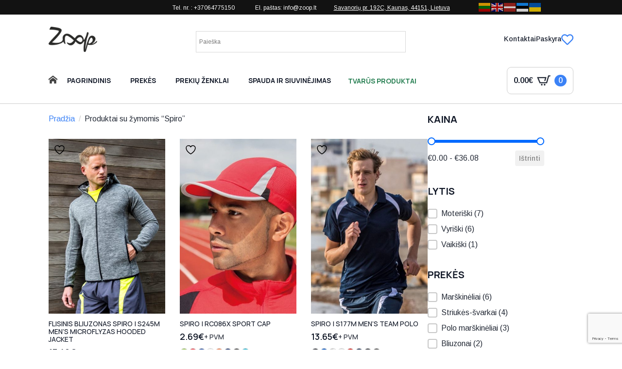

--- FILE ---
content_type: text/html; charset=UTF-8
request_url: https://www.zoop.lt/product-tag/spiro/
body_size: 39679
content:
<!doctype html>
<html lang="lt-LT">
<head>
<meta charset="UTF-8">
<meta name="viewport" content="width=device-width, initial-scale=1">
<style>html{scroll-behavior:smooth;}*, ::before, ::after{box-sizing:border-box;}body{background-color:white;font-family:system-ui, -apple-system, "Segoe UI", Roboto, Helvetica, Arial, sans-serif, "Apple Color Emoji", "Segoe UI Emoji";}img{display:inline-block;max-inline-size:100%;block-size:auto;vertical-align:middle;}code, kbd, samp, pre{font-family:ui-monospace, SFMono-Regular, Consolas, "Liberation Mono", Menlo, monospace;font-size:1em;}html{line-height:1.4;-webkit-text-size-adjust:100%;}h1, h2, h3, h4, h5, h6{line-height:1.2;}body{margin:0;}main{display:block;}h1 {font-size: 2em;margin: 0.67em 0;}hr{box-sizing:content-box;height:0;overflow:visible;}pre {font-family: monospace, monospace;font-size: 1em;}a{background-color:transparent;}abbr[title]{border-bottom:none;text-decoration:underline;text-decoration:underline dotted;}b, strong{font-weight:bolder;}code, kbd, samp{font-family:monospace, monospace;font-size:1em;}small{font-size:80%;}sub, sup{font-size:75%;line-height:0;position:relative;vertical-align:baseline;}sub{bottom:-0.25em;}sup{top:-0.5em;}img{border-style:none;}button, input, optgroup, select, textarea{font-family:inherit;font-size:100%;line-height:1.15;margin:0;}button, input{overflow:visible;}button, select{text-transform:none;}button, [type="button"], [type="reset"], [type="submit"]{-webkit-appearance:button;}button::-moz-focus-inner, [type="button"]::-moz-focus-inner, [type="reset"]::-moz-focus-inner, [type="submit"]::-moz-focus-inner{border-style:none;padding:0;}button:-moz-focusring, [type="button"]:-moz-focusring, [type="reset"]:-moz-focusring, [type="submit"]:-moz-focusring{outline:1px dotted ButtonText;}fieldset{padding:0.35em 0.75em 0.625em;}legend{box-sizing:border-box;color:inherit;display:table;max-width:100%;padding:0;white-space:normal;}progress{vertical-align:baseline;}textarea{overflow:auto;}[type="checkbox"], [type="radio"]{box-sizing:border-box;padding:0;}[type="number"]::-webkit-inner-spin-button, [type="number"]::-webkit-outer-spin-button{height:auto;}[type="search"]{-webkit-appearance:textfield;outline-offset:-2px;}[type="search"]::-webkit-search-decoration{-webkit-appearance:none;}::-webkit-file-upload-button{-webkit-appearance:button;font:inherit;}details{display:block;}summary{display:list-item;}template{display:none;}[hidden]{display:none;}</style>
<meta name='robots' content='index, follow, max-image-preview:large, max-snippet:-1, max-video-preview:-1'/>
<title>Spiro drabužiai, sportuojantiems ir mėgstantiems aktyvų laisvalaikį.</title>
<meta name="description" content="Drabužiai, sportuojantiems ir mėgstantiems aktyvų laisvalaikį. Bliuzonai, marškinėliai, liemenės, kepuraitės."/>
<link rel="canonical" href="https://www.zoop.lt/product-tag/spiro/"/>
<link rel="next" href="https://www.zoop.lt/product-tag/spiro/page/2/"/>
<meta property="og:locale" content="lt_LT"/>
<meta property="og:type" content="article"/>
<meta property="og:title" content="Spiro drabužiai, sportuojantiems ir mėgstantiems aktyvų laisvalaikį."/>
<meta property="og:description" content="Drabužiai, sportuojantiems ir mėgstantiems aktyvų laisvalaikį. Bliuzonai, marškinėliai, liemenės, kepuraitės."/>
<meta property="og:url" content="https://www.zoop.lt/product-tag/spiro/"/>
<meta property="og:site_name" content="Zoop"/>
<meta name="twitter:card" content="summary_large_image"/>
<script type="application/ld+json" class="yoast-schema-graph">{"@context":"https://schema.org","@graph":[{"@type":"CollectionPage","@id":"https://www.zoop.lt/product-tag/spiro/","url":"https://www.zoop.lt/product-tag/spiro/","name":"Spiro drabužiai, sportuojantiems ir mėgstantiems aktyvų laisvalaikį.","isPartOf":{"@id":"https://www.zoop.lt/#website"},"primaryImageOfPage":{"@id":"https://www.zoop.lt/product-tag/spiro/#primaryimage"},"image":{"@id":"https://www.zoop.lt/product-tag/spiro/#primaryimage"},"thumbnailUrl":"https://www.zoop.lt/wp-content/uploads/2020/12/LS-29.245M-Spiro-S245M-1-scaled.jpg","description":"Drabužiai, sportuojantiems ir mėgstantiems aktyvų laisvalaikį. Bliuzonai, marškinėliai, liemenės, kepuraitės.","breadcrumb":{"@id":"https://www.zoop.lt/product-tag/spiro/#breadcrumb"},"inLanguage":"lt-LT"},{"@type":"ImageObject","inLanguage":"lt-LT","@id":"https://www.zoop.lt/product-tag/spiro/#primaryimage","url":"https://www.zoop.lt/wp-content/uploads/2020/12/LS-29.245M-Spiro-S245M-1-scaled.jpg","contentUrl":"https://www.zoop.lt/wp-content/uploads/2020/12/LS-29.245M-Spiro-S245M-1-scaled.jpg","width":2384,"height":2560},{"@type":"BreadcrumbList","@id":"https://www.zoop.lt/product-tag/spiro/#breadcrumb","itemListElement":[{"@type":"ListItem","position":1,"name":"Home","item":"https://www.zoop.lt/"},{"@type":"ListItem","position":2,"name":"Spiro"}]},{"@type":"WebSite","@id":"https://www.zoop.lt/#website","url":"https://www.zoop.lt/","name":"Zoop","description":"","publisher":{"@id":"https://www.zoop.lt/#organization"},"potentialAction":[{"@type":"SearchAction","target":{"@type":"EntryPoint","urlTemplate":"https://www.zoop.lt/?s={search_term_string}"},"query-input":{"@type":"PropertyValueSpecification","valueRequired":true,"valueName":"search_term_string"}}],"inLanguage":"lt-LT"},{"@type":"Organization","@id":"https://www.zoop.lt/#organization","name":"UAB Zoop","url":"https://www.zoop.lt/","logo":{"@type":"ImageObject","inLanguage":"lt-LT","@id":"https://www.zoop.lt/#/schema/logo/image/","url":"https://www.zoop.lt/wp-content/uploads/2021/02/zoop_in_logo.png","contentUrl":"https://www.zoop.lt/wp-content/uploads/2021/02/zoop_in_logo.png","width":2039,"height":1062,"caption":"UAB Zoop"},"image":{"@id":"https://www.zoop.lt/#/schema/logo/image/"}}]}</script>
<link rel='dns-prefetch' href='//cdn.gtranslate.net'/>
<style id='wp-img-auto-sizes-contain-inline-css'>img:is([sizes=auto i],[sizes^="auto," i]){contain-intrinsic-size:3000px 1500px}</style>
<link rel="stylesheet" type="text/css" href="//www.zoop.lt/wp-content/cache/wpfc-minified/q5fcwtg2/2dr3l.css" media="all"/>
<style id='yith-wcwl-main-inline-css'>:root{--color-add-to-wishlist-background:#333333;--color-add-to-wishlist-text:#FFFFFF;--color-add-to-wishlist-border:#333333;--color-add-to-wishlist-background-hover:#333333;--color-add-to-wishlist-text-hover:#FFFFFF;--color-add-to-wishlist-border-hover:#333333;--rounded-corners-radius:0px;--color-add-to-cart-background:#333333;--color-add-to-cart-text:#FFFFFF;--color-add-to-cart-border:#333333;--color-add-to-cart-background-hover:#4F4F4F;--color-add-to-cart-text-hover:#FFFFFF;--color-add-to-cart-border-hover:#4F4F4F;--add-to-cart-rounded-corners-radius:0px;--color-button-style-1-background:#333333;--color-button-style-1-text:#FFFFFF;--color-button-style-1-border:#333333;--color-button-style-1-background-hover:#4F4F4F;--color-button-style-1-text-hover:#FFFFFF;--color-button-style-1-border-hover:#4F4F4F;--color-button-style-2-background:#333333;--color-button-style-2-text:#FFFFFF;--color-button-style-2-border:#333333;--color-button-style-2-background-hover:#4F4F4F;--color-button-style-2-text-hover:#FFFFFF;--color-button-style-2-border-hover:#4F4F4F;--color-wishlist-table-background:#FFFFFF;--color-wishlist-table-text:#6d6c6c;--color-wishlist-table-border:#FFFFFF;--color-headers-background:#F4F4F4;--color-share-button-color:#FFFFFF;--color-share-button-color-hover:#FFFFFF;--color-fb-button-background:#39599E;--color-fb-button-background-hover:#595A5A;--color-tw-button-background:#45AFE2;--color-tw-button-background-hover:#595A5A;--color-pr-button-background:#AB2E31;--color-pr-button-background-hover:#595A5A;--color-em-button-background:#FBB102;--color-em-button-background-hover:#595A5A;--color-wa-button-background:#00A901;--color-wa-button-background-hover:#595A5A;--feedback-duration:3s}:root{--color-add-to-wishlist-background:#333333;--color-add-to-wishlist-text:#FFFFFF;--color-add-to-wishlist-border:#333333;--color-add-to-wishlist-background-hover:#333333;--color-add-to-wishlist-text-hover:#FFFFFF;--color-add-to-wishlist-border-hover:#333333;--rounded-corners-radius:0px;--color-add-to-cart-background:#333333;--color-add-to-cart-text:#FFFFFF;--color-add-to-cart-border:#333333;--color-add-to-cart-background-hover:#4F4F4F;--color-add-to-cart-text-hover:#FFFFFF;--color-add-to-cart-border-hover:#4F4F4F;--add-to-cart-rounded-corners-radius:0px;--color-button-style-1-background:#333333;--color-button-style-1-text:#FFFFFF;--color-button-style-1-border:#333333;--color-button-style-1-background-hover:#4F4F4F;--color-button-style-1-text-hover:#FFFFFF;--color-button-style-1-border-hover:#4F4F4F;--color-button-style-2-background:#333333;--color-button-style-2-text:#FFFFFF;--color-button-style-2-border:#333333;--color-button-style-2-background-hover:#4F4F4F;--color-button-style-2-text-hover:#FFFFFF;--color-button-style-2-border-hover:#4F4F4F;--color-wishlist-table-background:#FFFFFF;--color-wishlist-table-text:#6d6c6c;--color-wishlist-table-border:#FFFFFF;--color-headers-background:#F4F4F4;--color-share-button-color:#FFFFFF;--color-share-button-color-hover:#FFFFFF;--color-fb-button-background:#39599E;--color-fb-button-background-hover:#595A5A;--color-tw-button-background:#45AFE2;--color-tw-button-background-hover:#595A5A;--color-pr-button-background:#AB2E31;--color-pr-button-background-hover:#595A5A;--color-em-button-background:#FBB102;--color-em-button-background-hover:#595A5A;--color-wa-button-background:#00A901;--color-wa-button-background-hover:#595A5A;--feedback-duration:3s}:root{--color-add-to-wishlist-background:#333333;--color-add-to-wishlist-text:#FFFFFF;--color-add-to-wishlist-border:#333333;--color-add-to-wishlist-background-hover:#333333;--color-add-to-wishlist-text-hover:#FFFFFF;--color-add-to-wishlist-border-hover:#333333;--rounded-corners-radius:0px;--color-add-to-cart-background:#333333;--color-add-to-cart-text:#FFFFFF;--color-add-to-cart-border:#333333;--color-add-to-cart-background-hover:#4F4F4F;--color-add-to-cart-text-hover:#FFFFFF;--color-add-to-cart-border-hover:#4F4F4F;--add-to-cart-rounded-corners-radius:0px;--color-button-style-1-background:#333333;--color-button-style-1-text:#FFFFFF;--color-button-style-1-border:#333333;--color-button-style-1-background-hover:#4F4F4F;--color-button-style-1-text-hover:#FFFFFF;--color-button-style-1-border-hover:#4F4F4F;--color-button-style-2-background:#333333;--color-button-style-2-text:#FFFFFF;--color-button-style-2-border:#333333;--color-button-style-2-background-hover:#4F4F4F;--color-button-style-2-text-hover:#FFFFFF;--color-button-style-2-border-hover:#4F4F4F;--color-wishlist-table-background:#FFFFFF;--color-wishlist-table-text:#6d6c6c;--color-wishlist-table-border:#FFFFFF;--color-headers-background:#F4F4F4;--color-share-button-color:#FFFFFF;--color-share-button-color-hover:#FFFFFF;--color-fb-button-background:#39599E;--color-fb-button-background-hover:#595A5A;--color-tw-button-background:#45AFE2;--color-tw-button-background-hover:#595A5A;--color-pr-button-background:#AB2E31;--color-pr-button-background-hover:#595A5A;--color-em-button-background:#FBB102;--color-em-button-background-hover:#595A5A;--color-wa-button-background:#00A901;--color-wa-button-background-hover:#595A5A;--feedback-duration:3s}:root{--color-add-to-wishlist-background:#333333;--color-add-to-wishlist-text:#FFFFFF;--color-add-to-wishlist-border:#333333;--color-add-to-wishlist-background-hover:#333333;--color-add-to-wishlist-text-hover:#FFFFFF;--color-add-to-wishlist-border-hover:#333333;--rounded-corners-radius:0px;--color-add-to-cart-background:#333333;--color-add-to-cart-text:#FFFFFF;--color-add-to-cart-border:#333333;--color-add-to-cart-background-hover:#4F4F4F;--color-add-to-cart-text-hover:#FFFFFF;--color-add-to-cart-border-hover:#4F4F4F;--add-to-cart-rounded-corners-radius:0px;--color-button-style-1-background:#333333;--color-button-style-1-text:#FFFFFF;--color-button-style-1-border:#333333;--color-button-style-1-background-hover:#4F4F4F;--color-button-style-1-text-hover:#FFFFFF;--color-button-style-1-border-hover:#4F4F4F;--color-button-style-2-background:#333333;--color-button-style-2-text:#FFFFFF;--color-button-style-2-border:#333333;--color-button-style-2-background-hover:#4F4F4F;--color-button-style-2-text-hover:#FFFFFF;--color-button-style-2-border-hover:#4F4F4F;--color-wishlist-table-background:#FFFFFF;--color-wishlist-table-text:#6d6c6c;--color-wishlist-table-border:#FFFFFF;--color-headers-background:#F4F4F4;--color-share-button-color:#FFFFFF;--color-share-button-color-hover:#FFFFFF;--color-fb-button-background:#39599E;--color-fb-button-background-hover:#595A5A;--color-tw-button-background:#45AFE2;--color-tw-button-background-hover:#595A5A;--color-pr-button-background:#AB2E31;--color-pr-button-background-hover:#595A5A;--color-em-button-background:#FBB102;--color-em-button-background-hover:#595A5A;--color-wa-button-background:#00A901;--color-wa-button-background-hover:#595A5A;--feedback-duration:3s}:root{--color-add-to-wishlist-background:#333333;--color-add-to-wishlist-text:#FFFFFF;--color-add-to-wishlist-border:#333333;--color-add-to-wishlist-background-hover:#333333;--color-add-to-wishlist-text-hover:#FFFFFF;--color-add-to-wishlist-border-hover:#333333;--rounded-corners-radius:0px;--color-add-to-cart-background:#333333;--color-add-to-cart-text:#FFFFFF;--color-add-to-cart-border:#333333;--color-add-to-cart-background-hover:#4F4F4F;--color-add-to-cart-text-hover:#FFFFFF;--color-add-to-cart-border-hover:#4F4F4F;--add-to-cart-rounded-corners-radius:0px;--color-button-style-1-background:#333333;--color-button-style-1-text:#FFFFFF;--color-button-style-1-border:#333333;--color-button-style-1-background-hover:#4F4F4F;--color-button-style-1-text-hover:#FFFFFF;--color-button-style-1-border-hover:#4F4F4F;--color-button-style-2-background:#333333;--color-button-style-2-text:#FFFFFF;--color-button-style-2-border:#333333;--color-button-style-2-background-hover:#4F4F4F;--color-button-style-2-text-hover:#FFFFFF;--color-button-style-2-border-hover:#4F4F4F;--color-wishlist-table-background:#FFFFFF;--color-wishlist-table-text:#6d6c6c;--color-wishlist-table-border:#FFFFFF;--color-headers-background:#F4F4F4;--color-share-button-color:#FFFFFF;--color-share-button-color-hover:#FFFFFF;--color-fb-button-background:#39599E;--color-fb-button-background-hover:#595A5A;--color-tw-button-background:#45AFE2;--color-tw-button-background-hover:#595A5A;--color-pr-button-background:#AB2E31;--color-pr-button-background-hover:#595A5A;--color-em-button-background:#FBB102;--color-em-button-background-hover:#595A5A;--color-wa-button-background:#00A901;--color-wa-button-background-hover:#595A5A;--feedback-duration:3s}:root{--color-add-to-wishlist-background:#333333;--color-add-to-wishlist-text:#FFFFFF;--color-add-to-wishlist-border:#333333;--color-add-to-wishlist-background-hover:#333333;--color-add-to-wishlist-text-hover:#FFFFFF;--color-add-to-wishlist-border-hover:#333333;--rounded-corners-radius:0px;--color-add-to-cart-background:#333333;--color-add-to-cart-text:#FFFFFF;--color-add-to-cart-border:#333333;--color-add-to-cart-background-hover:#4F4F4F;--color-add-to-cart-text-hover:#FFFFFF;--color-add-to-cart-border-hover:#4F4F4F;--add-to-cart-rounded-corners-radius:0px;--color-button-style-1-background:#333333;--color-button-style-1-text:#FFFFFF;--color-button-style-1-border:#333333;--color-button-style-1-background-hover:#4F4F4F;--color-button-style-1-text-hover:#FFFFFF;--color-button-style-1-border-hover:#4F4F4F;--color-button-style-2-background:#333333;--color-button-style-2-text:#FFFFFF;--color-button-style-2-border:#333333;--color-button-style-2-background-hover:#4F4F4F;--color-button-style-2-text-hover:#FFFFFF;--color-button-style-2-border-hover:#4F4F4F;--color-wishlist-table-background:#FFFFFF;--color-wishlist-table-text:#6d6c6c;--color-wishlist-table-border:#FFFFFF;--color-headers-background:#F4F4F4;--color-share-button-color:#FFFFFF;--color-share-button-color-hover:#FFFFFF;--color-fb-button-background:#39599E;--color-fb-button-background-hover:#595A5A;--color-tw-button-background:#45AFE2;--color-tw-button-background-hover:#595A5A;--color-pr-button-background:#AB2E31;--color-pr-button-background-hover:#595A5A;--color-em-button-background:#FBB102;--color-em-button-background-hover:#595A5A;--color-wa-button-background:#00A901;--color-wa-button-background-hover:#595A5A;--feedback-duration:3s}:root{--color-add-to-wishlist-background:#333333;--color-add-to-wishlist-text:#FFFFFF;--color-add-to-wishlist-border:#333333;--color-add-to-wishlist-background-hover:#333333;--color-add-to-wishlist-text-hover:#FFFFFF;--color-add-to-wishlist-border-hover:#333333;--rounded-corners-radius:0px;--color-add-to-cart-background:#333333;--color-add-to-cart-text:#FFFFFF;--color-add-to-cart-border:#333333;--color-add-to-cart-background-hover:#4F4F4F;--color-add-to-cart-text-hover:#FFFFFF;--color-add-to-cart-border-hover:#4F4F4F;--add-to-cart-rounded-corners-radius:0px;--color-button-style-1-background:#333333;--color-button-style-1-text:#FFFFFF;--color-button-style-1-border:#333333;--color-button-style-1-background-hover:#4F4F4F;--color-button-style-1-text-hover:#FFFFFF;--color-button-style-1-border-hover:#4F4F4F;--color-button-style-2-background:#333333;--color-button-style-2-text:#FFFFFF;--color-button-style-2-border:#333333;--color-button-style-2-background-hover:#4F4F4F;--color-button-style-2-text-hover:#FFFFFF;--color-button-style-2-border-hover:#4F4F4F;--color-wishlist-table-background:#FFFFFF;--color-wishlist-table-text:#6d6c6c;--color-wishlist-table-border:#FFFFFF;--color-headers-background:#F4F4F4;--color-share-button-color:#FFFFFF;--color-share-button-color-hover:#FFFFFF;--color-fb-button-background:#39599E;--color-fb-button-background-hover:#595A5A;--color-tw-button-background:#45AFE2;--color-tw-button-background-hover:#595A5A;--color-pr-button-background:#AB2E31;--color-pr-button-background-hover:#595A5A;--color-em-button-background:#FBB102;--color-em-button-background-hover:#595A5A;--color-wa-button-background:#00A901;--color-wa-button-background-hover:#595A5A;--feedback-duration:3s}:root{--color-add-to-wishlist-background:#333333;--color-add-to-wishlist-text:#FFFFFF;--color-add-to-wishlist-border:#333333;--color-add-to-wishlist-background-hover:#333333;--color-add-to-wishlist-text-hover:#FFFFFF;--color-add-to-wishlist-border-hover:#333333;--rounded-corners-radius:0px;--color-add-to-cart-background:#333333;--color-add-to-cart-text:#FFFFFF;--color-add-to-cart-border:#333333;--color-add-to-cart-background-hover:#4F4F4F;--color-add-to-cart-text-hover:#FFFFFF;--color-add-to-cart-border-hover:#4F4F4F;--add-to-cart-rounded-corners-radius:0px;--color-button-style-1-background:#333333;--color-button-style-1-text:#FFFFFF;--color-button-style-1-border:#333333;--color-button-style-1-background-hover:#4F4F4F;--color-button-style-1-text-hover:#FFFFFF;--color-button-style-1-border-hover:#4F4F4F;--color-button-style-2-background:#333333;--color-button-style-2-text:#FFFFFF;--color-button-style-2-border:#333333;--color-button-style-2-background-hover:#4F4F4F;--color-button-style-2-text-hover:#FFFFFF;--color-button-style-2-border-hover:#4F4F4F;--color-wishlist-table-background:#FFFFFF;--color-wishlist-table-text:#6d6c6c;--color-wishlist-table-border:#FFFFFF;--color-headers-background:#F4F4F4;--color-share-button-color:#FFFFFF;--color-share-button-color-hover:#FFFFFF;--color-fb-button-background:#39599E;--color-fb-button-background-hover:#595A5A;--color-tw-button-background:#45AFE2;--color-tw-button-background-hover:#595A5A;--color-pr-button-background:#AB2E31;--color-pr-button-background-hover:#595A5A;--color-em-button-background:#FBB102;--color-em-button-background-hover:#595A5A;--color-wa-button-background:#00A901;--color-wa-button-background-hover:#595A5A;--feedback-duration:3s}:root{--color-add-to-wishlist-background:#333333;--color-add-to-wishlist-text:#FFFFFF;--color-add-to-wishlist-border:#333333;--color-add-to-wishlist-background-hover:#333333;--color-add-to-wishlist-text-hover:#FFFFFF;--color-add-to-wishlist-border-hover:#333333;--rounded-corners-radius:0px;--color-add-to-cart-background:#333333;--color-add-to-cart-text:#FFFFFF;--color-add-to-cart-border:#333333;--color-add-to-cart-background-hover:#4F4F4F;--color-add-to-cart-text-hover:#FFFFFF;--color-add-to-cart-border-hover:#4F4F4F;--add-to-cart-rounded-corners-radius:0px;--color-button-style-1-background:#333333;--color-button-style-1-text:#FFFFFF;--color-button-style-1-border:#333333;--color-button-style-1-background-hover:#4F4F4F;--color-button-style-1-text-hover:#FFFFFF;--color-button-style-1-border-hover:#4F4F4F;--color-button-style-2-background:#333333;--color-button-style-2-text:#FFFFFF;--color-button-style-2-border:#333333;--color-button-style-2-background-hover:#4F4F4F;--color-button-style-2-text-hover:#FFFFFF;--color-button-style-2-border-hover:#4F4F4F;--color-wishlist-table-background:#FFFFFF;--color-wishlist-table-text:#6d6c6c;--color-wishlist-table-border:#FFFFFF;--color-headers-background:#F4F4F4;--color-share-button-color:#FFFFFF;--color-share-button-color-hover:#FFFFFF;--color-fb-button-background:#39599E;--color-fb-button-background-hover:#595A5A;--color-tw-button-background:#45AFE2;--color-tw-button-background-hover:#595A5A;--color-pr-button-background:#AB2E31;--color-pr-button-background-hover:#595A5A;--color-em-button-background:#FBB102;--color-em-button-background-hover:#595A5A;--color-wa-button-background:#00A901;--color-wa-button-background-hover:#595A5A;--feedback-duration:3s}:root{--color-add-to-wishlist-background:#333333;--color-add-to-wishlist-text:#FFFFFF;--color-add-to-wishlist-border:#333333;--color-add-to-wishlist-background-hover:#333333;--color-add-to-wishlist-text-hover:#FFFFFF;--color-add-to-wishlist-border-hover:#333333;--rounded-corners-radius:0px;--color-add-to-cart-background:#333333;--color-add-to-cart-text:#FFFFFF;--color-add-to-cart-border:#333333;--color-add-to-cart-background-hover:#4F4F4F;--color-add-to-cart-text-hover:#FFFFFF;--color-add-to-cart-border-hover:#4F4F4F;--add-to-cart-rounded-corners-radius:0px;--color-button-style-1-background:#333333;--color-button-style-1-text:#FFFFFF;--color-button-style-1-border:#333333;--color-button-style-1-background-hover:#4F4F4F;--color-button-style-1-text-hover:#FFFFFF;--color-button-style-1-border-hover:#4F4F4F;--color-button-style-2-background:#333333;--color-button-style-2-text:#FFFFFF;--color-button-style-2-border:#333333;--color-button-style-2-background-hover:#4F4F4F;--color-button-style-2-text-hover:#FFFFFF;--color-button-style-2-border-hover:#4F4F4F;--color-wishlist-table-background:#FFFFFF;--color-wishlist-table-text:#6d6c6c;--color-wishlist-table-border:#FFFFFF;--color-headers-background:#F4F4F4;--color-share-button-color:#FFFFFF;--color-share-button-color-hover:#FFFFFF;--color-fb-button-background:#39599E;--color-fb-button-background-hover:#595A5A;--color-tw-button-background:#45AFE2;--color-tw-button-background-hover:#595A5A;--color-pr-button-background:#AB2E31;--color-pr-button-background-hover:#595A5A;--color-em-button-background:#FBB102;--color-em-button-background-hover:#595A5A;--color-wa-button-background:#00A901;--color-wa-button-background-hover:#595A5A;--feedback-duration:3s}:root{--color-add-to-wishlist-background:#333333;--color-add-to-wishlist-text:#FFFFFF;--color-add-to-wishlist-border:#333333;--color-add-to-wishlist-background-hover:#333333;--color-add-to-wishlist-text-hover:#FFFFFF;--color-add-to-wishlist-border-hover:#333333;--rounded-corners-radius:0px;--color-add-to-cart-background:#333333;--color-add-to-cart-text:#FFFFFF;--color-add-to-cart-border:#333333;--color-add-to-cart-background-hover:#4F4F4F;--color-add-to-cart-text-hover:#FFFFFF;--color-add-to-cart-border-hover:#4F4F4F;--add-to-cart-rounded-corners-radius:0px;--color-button-style-1-background:#333333;--color-button-style-1-text:#FFFFFF;--color-button-style-1-border:#333333;--color-button-style-1-background-hover:#4F4F4F;--color-button-style-1-text-hover:#FFFFFF;--color-button-style-1-border-hover:#4F4F4F;--color-button-style-2-background:#333333;--color-button-style-2-text:#FFFFFF;--color-button-style-2-border:#333333;--color-button-style-2-background-hover:#4F4F4F;--color-button-style-2-text-hover:#FFFFFF;--color-button-style-2-border-hover:#4F4F4F;--color-wishlist-table-background:#FFFFFF;--color-wishlist-table-text:#6d6c6c;--color-wishlist-table-border:#FFFFFF;--color-headers-background:#F4F4F4;--color-share-button-color:#FFFFFF;--color-share-button-color-hover:#FFFFFF;--color-fb-button-background:#39599E;--color-fb-button-background-hover:#595A5A;--color-tw-button-background:#45AFE2;--color-tw-button-background-hover:#595A5A;--color-pr-button-background:#AB2E31;--color-pr-button-background-hover:#595A5A;--color-em-button-background:#FBB102;--color-em-button-background-hover:#595A5A;--color-wa-button-background:#00A901;--color-wa-button-background-hover:#595A5A;--feedback-duration:3s}:root{--color-add-to-wishlist-background:#333333;--color-add-to-wishlist-text:#FFFFFF;--color-add-to-wishlist-border:#333333;--color-add-to-wishlist-background-hover:#333333;--color-add-to-wishlist-text-hover:#FFFFFF;--color-add-to-wishlist-border-hover:#333333;--rounded-corners-radius:0px;--color-add-to-cart-background:#333333;--color-add-to-cart-text:#FFFFFF;--color-add-to-cart-border:#333333;--color-add-to-cart-background-hover:#4F4F4F;--color-add-to-cart-text-hover:#FFFFFF;--color-add-to-cart-border-hover:#4F4F4F;--add-to-cart-rounded-corners-radius:0px;--color-button-style-1-background:#333333;--color-button-style-1-text:#FFFFFF;--color-button-style-1-border:#333333;--color-button-style-1-background-hover:#4F4F4F;--color-button-style-1-text-hover:#FFFFFF;--color-button-style-1-border-hover:#4F4F4F;--color-button-style-2-background:#333333;--color-button-style-2-text:#FFFFFF;--color-button-style-2-border:#333333;--color-button-style-2-background-hover:#4F4F4F;--color-button-style-2-text-hover:#FFFFFF;--color-button-style-2-border-hover:#4F4F4F;--color-wishlist-table-background:#FFFFFF;--color-wishlist-table-text:#6d6c6c;--color-wishlist-table-border:#FFFFFF;--color-headers-background:#F4F4F4;--color-share-button-color:#FFFFFF;--color-share-button-color-hover:#FFFFFF;--color-fb-button-background:#39599E;--color-fb-button-background-hover:#595A5A;--color-tw-button-background:#45AFE2;--color-tw-button-background-hover:#595A5A;--color-pr-button-background:#AB2E31;--color-pr-button-background-hover:#595A5A;--color-em-button-background:#FBB102;--color-em-button-background-hover:#595A5A;--color-wa-button-background:#00A901;--color-wa-button-background-hover:#595A5A;--feedback-duration:3s}:root{--color-add-to-wishlist-background:#333333;--color-add-to-wishlist-text:#FFFFFF;--color-add-to-wishlist-border:#333333;--color-add-to-wishlist-background-hover:#333333;--color-add-to-wishlist-text-hover:#FFFFFF;--color-add-to-wishlist-border-hover:#333333;--rounded-corners-radius:0px;--color-add-to-cart-background:#333333;--color-add-to-cart-text:#FFFFFF;--color-add-to-cart-border:#333333;--color-add-to-cart-background-hover:#4F4F4F;--color-add-to-cart-text-hover:#FFFFFF;--color-add-to-cart-border-hover:#4F4F4F;--add-to-cart-rounded-corners-radius:0px;--color-button-style-1-background:#333333;--color-button-style-1-text:#FFFFFF;--color-button-style-1-border:#333333;--color-button-style-1-background-hover:#4F4F4F;--color-button-style-1-text-hover:#FFFFFF;--color-button-style-1-border-hover:#4F4F4F;--color-button-style-2-background:#333333;--color-button-style-2-text:#FFFFFF;--color-button-style-2-border:#333333;--color-button-style-2-background-hover:#4F4F4F;--color-button-style-2-text-hover:#FFFFFF;--color-button-style-2-border-hover:#4F4F4F;--color-wishlist-table-background:#FFFFFF;--color-wishlist-table-text:#6d6c6c;--color-wishlist-table-border:#FFFFFF;--color-headers-background:#F4F4F4;--color-share-button-color:#FFFFFF;--color-share-button-color-hover:#FFFFFF;--color-fb-button-background:#39599E;--color-fb-button-background-hover:#595A5A;--color-tw-button-background:#45AFE2;--color-tw-button-background-hover:#595A5A;--color-pr-button-background:#AB2E31;--color-pr-button-background-hover:#595A5A;--color-em-button-background:#FBB102;--color-em-button-background-hover:#595A5A;--color-wa-button-background:#00A901;--color-wa-button-background-hover:#595A5A;--feedback-duration:3s}:root{--color-add-to-wishlist-background:#333333;--color-add-to-wishlist-text:#FFFFFF;--color-add-to-wishlist-border:#333333;--color-add-to-wishlist-background-hover:#333333;--color-add-to-wishlist-text-hover:#FFFFFF;--color-add-to-wishlist-border-hover:#333333;--rounded-corners-radius:0px;--color-add-to-cart-background:#333333;--color-add-to-cart-text:#FFFFFF;--color-add-to-cart-border:#333333;--color-add-to-cart-background-hover:#4F4F4F;--color-add-to-cart-text-hover:#FFFFFF;--color-add-to-cart-border-hover:#4F4F4F;--add-to-cart-rounded-corners-radius:0px;--color-button-style-1-background:#333333;--color-button-style-1-text:#FFFFFF;--color-button-style-1-border:#333333;--color-button-style-1-background-hover:#4F4F4F;--color-button-style-1-text-hover:#FFFFFF;--color-button-style-1-border-hover:#4F4F4F;--color-button-style-2-background:#333333;--color-button-style-2-text:#FFFFFF;--color-button-style-2-border:#333333;--color-button-style-2-background-hover:#4F4F4F;--color-button-style-2-text-hover:#FFFFFF;--color-button-style-2-border-hover:#4F4F4F;--color-wishlist-table-background:#FFFFFF;--color-wishlist-table-text:#6d6c6c;--color-wishlist-table-border:#FFFFFF;--color-headers-background:#F4F4F4;--color-share-button-color:#FFFFFF;--color-share-button-color-hover:#FFFFFF;--color-fb-button-background:#39599E;--color-fb-button-background-hover:#595A5A;--color-tw-button-background:#45AFE2;--color-tw-button-background-hover:#595A5A;--color-pr-button-background:#AB2E31;--color-pr-button-background-hover:#595A5A;--color-em-button-background:#FBB102;--color-em-button-background-hover:#595A5A;--color-wa-button-background:#00A901;--color-wa-button-background-hover:#595A5A;--feedback-duration:3s}:root{--color-add-to-wishlist-background:#333333;--color-add-to-wishlist-text:#FFFFFF;--color-add-to-wishlist-border:#333333;--color-add-to-wishlist-background-hover:#333333;--color-add-to-wishlist-text-hover:#FFFFFF;--color-add-to-wishlist-border-hover:#333333;--rounded-corners-radius:0px;--color-add-to-cart-background:#333333;--color-add-to-cart-text:#FFFFFF;--color-add-to-cart-border:#333333;--color-add-to-cart-background-hover:#4F4F4F;--color-add-to-cart-text-hover:#FFFFFF;--color-add-to-cart-border-hover:#4F4F4F;--add-to-cart-rounded-corners-radius:0px;--color-button-style-1-background:#333333;--color-button-style-1-text:#FFFFFF;--color-button-style-1-border:#333333;--color-button-style-1-background-hover:#4F4F4F;--color-button-style-1-text-hover:#FFFFFF;--color-button-style-1-border-hover:#4F4F4F;--color-button-style-2-background:#333333;--color-button-style-2-text:#FFFFFF;--color-button-style-2-border:#333333;--color-button-style-2-background-hover:#4F4F4F;--color-button-style-2-text-hover:#FFFFFF;--color-button-style-2-border-hover:#4F4F4F;--color-wishlist-table-background:#FFFFFF;--color-wishlist-table-text:#6d6c6c;--color-wishlist-table-border:#FFFFFF;--color-headers-background:#F4F4F4;--color-share-button-color:#FFFFFF;--color-share-button-color-hover:#FFFFFF;--color-fb-button-background:#39599E;--color-fb-button-background-hover:#595A5A;--color-tw-button-background:#45AFE2;--color-tw-button-background-hover:#595A5A;--color-pr-button-background:#AB2E31;--color-pr-button-background-hover:#595A5A;--color-em-button-background:#FBB102;--color-em-button-background-hover:#595A5A;--color-wa-button-background:#00A901;--color-wa-button-background-hover:#595A5A;--feedback-duration:3s}:root{--color-add-to-wishlist-background:#333333;--color-add-to-wishlist-text:#FFFFFF;--color-add-to-wishlist-border:#333333;--color-add-to-wishlist-background-hover:#333333;--color-add-to-wishlist-text-hover:#FFFFFF;--color-add-to-wishlist-border-hover:#333333;--rounded-corners-radius:0px;--color-add-to-cart-background:#333333;--color-add-to-cart-text:#FFFFFF;--color-add-to-cart-border:#333333;--color-add-to-cart-background-hover:#4F4F4F;--color-add-to-cart-text-hover:#FFFFFF;--color-add-to-cart-border-hover:#4F4F4F;--add-to-cart-rounded-corners-radius:0px;--color-button-style-1-background:#333333;--color-button-style-1-text:#FFFFFF;--color-button-style-1-border:#333333;--color-button-style-1-background-hover:#4F4F4F;--color-button-style-1-text-hover:#FFFFFF;--color-button-style-1-border-hover:#4F4F4F;--color-button-style-2-background:#333333;--color-button-style-2-text:#FFFFFF;--color-button-style-2-border:#333333;--color-button-style-2-background-hover:#4F4F4F;--color-button-style-2-text-hover:#FFFFFF;--color-button-style-2-border-hover:#4F4F4F;--color-wishlist-table-background:#FFFFFF;--color-wishlist-table-text:#6d6c6c;--color-wishlist-table-border:#FFFFFF;--color-headers-background:#F4F4F4;--color-share-button-color:#FFFFFF;--color-share-button-color-hover:#FFFFFF;--color-fb-button-background:#39599E;--color-fb-button-background-hover:#595A5A;--color-tw-button-background:#45AFE2;--color-tw-button-background-hover:#595A5A;--color-pr-button-background:#AB2E31;--color-pr-button-background-hover:#595A5A;--color-em-button-background:#FBB102;--color-em-button-background-hover:#595A5A;--color-wa-button-background:#00A901;--color-wa-button-background-hover:#595A5A;--feedback-duration:3s}:root{--color-add-to-wishlist-background:#333333;--color-add-to-wishlist-text:#FFFFFF;--color-add-to-wishlist-border:#333333;--color-add-to-wishlist-background-hover:#333333;--color-add-to-wishlist-text-hover:#FFFFFF;--color-add-to-wishlist-border-hover:#333333;--rounded-corners-radius:0px;--color-add-to-cart-background:#333333;--color-add-to-cart-text:#FFFFFF;--color-add-to-cart-border:#333333;--color-add-to-cart-background-hover:#4F4F4F;--color-add-to-cart-text-hover:#FFFFFF;--color-add-to-cart-border-hover:#4F4F4F;--add-to-cart-rounded-corners-radius:0px;--color-button-style-1-background:#333333;--color-button-style-1-text:#FFFFFF;--color-button-style-1-border:#333333;--color-button-style-1-background-hover:#4F4F4F;--color-button-style-1-text-hover:#FFFFFF;--color-button-style-1-border-hover:#4F4F4F;--color-button-style-2-background:#333333;--color-button-style-2-text:#FFFFFF;--color-button-style-2-border:#333333;--color-button-style-2-background-hover:#4F4F4F;--color-button-style-2-text-hover:#FFFFFF;--color-button-style-2-border-hover:#4F4F4F;--color-wishlist-table-background:#FFFFFF;--color-wishlist-table-text:#6d6c6c;--color-wishlist-table-border:#FFFFFF;--color-headers-background:#F4F4F4;--color-share-button-color:#FFFFFF;--color-share-button-color-hover:#FFFFFF;--color-fb-button-background:#39599E;--color-fb-button-background-hover:#595A5A;--color-tw-button-background:#45AFE2;--color-tw-button-background-hover:#595A5A;--color-pr-button-background:#AB2E31;--color-pr-button-background-hover:#595A5A;--color-em-button-background:#FBB102;--color-em-button-background-hover:#595A5A;--color-wa-button-background:#00A901;--color-wa-button-background-hover:#595A5A;--feedback-duration:3s}:root{--color-add-to-wishlist-background:#333333;--color-add-to-wishlist-text:#FFFFFF;--color-add-to-wishlist-border:#333333;--color-add-to-wishlist-background-hover:#333333;--color-add-to-wishlist-text-hover:#FFFFFF;--color-add-to-wishlist-border-hover:#333333;--rounded-corners-radius:0px;--color-add-to-cart-background:#333333;--color-add-to-cart-text:#FFFFFF;--color-add-to-cart-border:#333333;--color-add-to-cart-background-hover:#4F4F4F;--color-add-to-cart-text-hover:#FFFFFF;--color-add-to-cart-border-hover:#4F4F4F;--add-to-cart-rounded-corners-radius:0px;--color-button-style-1-background:#333333;--color-button-style-1-text:#FFFFFF;--color-button-style-1-border:#333333;--color-button-style-1-background-hover:#4F4F4F;--color-button-style-1-text-hover:#FFFFFF;--color-button-style-1-border-hover:#4F4F4F;--color-button-style-2-background:#333333;--color-button-style-2-text:#FFFFFF;--color-button-style-2-border:#333333;--color-button-style-2-background-hover:#4F4F4F;--color-button-style-2-text-hover:#FFFFFF;--color-button-style-2-border-hover:#4F4F4F;--color-wishlist-table-background:#FFFFFF;--color-wishlist-table-text:#6d6c6c;--color-wishlist-table-border:#FFFFFF;--color-headers-background:#F4F4F4;--color-share-button-color:#FFFFFF;--color-share-button-color-hover:#FFFFFF;--color-fb-button-background:#39599E;--color-fb-button-background-hover:#595A5A;--color-tw-button-background:#45AFE2;--color-tw-button-background-hover:#595A5A;--color-pr-button-background:#AB2E31;--color-pr-button-background-hover:#595A5A;--color-em-button-background:#FBB102;--color-em-button-background-hover:#595A5A;--color-wa-button-background:#00A901;--color-wa-button-background-hover:#595A5A;--feedback-duration:3s}:root{--color-add-to-wishlist-background:#333333;--color-add-to-wishlist-text:#FFFFFF;--color-add-to-wishlist-border:#333333;--color-add-to-wishlist-background-hover:#333333;--color-add-to-wishlist-text-hover:#FFFFFF;--color-add-to-wishlist-border-hover:#333333;--rounded-corners-radius:0px;--color-add-to-cart-background:#333333;--color-add-to-cart-text:#FFFFFF;--color-add-to-cart-border:#333333;--color-add-to-cart-background-hover:#4F4F4F;--color-add-to-cart-text-hover:#FFFFFF;--color-add-to-cart-border-hover:#4F4F4F;--add-to-cart-rounded-corners-radius:0px;--color-button-style-1-background:#333333;--color-button-style-1-text:#FFFFFF;--color-button-style-1-border:#333333;--color-button-style-1-background-hover:#4F4F4F;--color-button-style-1-text-hover:#FFFFFF;--color-button-style-1-border-hover:#4F4F4F;--color-button-style-2-background:#333333;--color-button-style-2-text:#FFFFFF;--color-button-style-2-border:#333333;--color-button-style-2-background-hover:#4F4F4F;--color-button-style-2-text-hover:#FFFFFF;--color-button-style-2-border-hover:#4F4F4F;--color-wishlist-table-background:#FFFFFF;--color-wishlist-table-text:#6d6c6c;--color-wishlist-table-border:#FFFFFF;--color-headers-background:#F4F4F4;--color-share-button-color:#FFFFFF;--color-share-button-color-hover:#FFFFFF;--color-fb-button-background:#39599E;--color-fb-button-background-hover:#595A5A;--color-tw-button-background:#45AFE2;--color-tw-button-background-hover:#595A5A;--color-pr-button-background:#AB2E31;--color-pr-button-background-hover:#595A5A;--color-em-button-background:#FBB102;--color-em-button-background-hover:#595A5A;--color-wa-button-background:#00A901;--color-wa-button-background-hover:#595A5A;--feedback-duration:3s}:root{--color-add-to-wishlist-background:#333333;--color-add-to-wishlist-text:#FFFFFF;--color-add-to-wishlist-border:#333333;--color-add-to-wishlist-background-hover:#333333;--color-add-to-wishlist-text-hover:#FFFFFF;--color-add-to-wishlist-border-hover:#333333;--rounded-corners-radius:0px;--color-add-to-cart-background:#333333;--color-add-to-cart-text:#FFFFFF;--color-add-to-cart-border:#333333;--color-add-to-cart-background-hover:#4F4F4F;--color-add-to-cart-text-hover:#FFFFFF;--color-add-to-cart-border-hover:#4F4F4F;--add-to-cart-rounded-corners-radius:0px;--color-button-style-1-background:#333333;--color-button-style-1-text:#FFFFFF;--color-button-style-1-border:#333333;--color-button-style-1-background-hover:#4F4F4F;--color-button-style-1-text-hover:#FFFFFF;--color-button-style-1-border-hover:#4F4F4F;--color-button-style-2-background:#333333;--color-button-style-2-text:#FFFFFF;--color-button-style-2-border:#333333;--color-button-style-2-background-hover:#4F4F4F;--color-button-style-2-text-hover:#FFFFFF;--color-button-style-2-border-hover:#4F4F4F;--color-wishlist-table-background:#FFFFFF;--color-wishlist-table-text:#6d6c6c;--color-wishlist-table-border:#FFFFFF;--color-headers-background:#F4F4F4;--color-share-button-color:#FFFFFF;--color-share-button-color-hover:#FFFFFF;--color-fb-button-background:#39599E;--color-fb-button-background-hover:#595A5A;--color-tw-button-background:#45AFE2;--color-tw-button-background-hover:#595A5A;--color-pr-button-background:#AB2E31;--color-pr-button-background-hover:#595A5A;--color-em-button-background:#FBB102;--color-em-button-background-hover:#595A5A;--color-wa-button-background:#00A901;--color-wa-button-background-hover:#595A5A;--feedback-duration:3s}</style>
<link rel="stylesheet" type="text/css" href="//www.zoop.lt/wp-content/cache/wpfc-minified/dpz2q5xi/2dr3l.css" media="all"/>
<style id='wpgb-head-inline-css'>.wp-grid-builder:not(.wpgb-template),.wpgb-facet{opacity:0.01}.wpgb-facet fieldset{margin:0;padding:0;border:none;outline:none;box-shadow:none}.wpgb-facet fieldset:last-child{margin-bottom:40px;}.wpgb-facet fieldset legend.wpgb-sr-only{height:1px;width:1px}</style>
<link rel="stylesheet" type="text/css" href="//www.zoop.lt/wp-content/cache/wpfc-minified/8w1h7xmk/2dr3l.css" media="all"/>
<style id='wcss-inline-css'>.wcss-popup{--popup-close-button-bg-color:#b70000;--popup-close-button-icon-color:#ffffff;}.wcss-popup--bg-color{background-color:#ffffff;}.wcss-popup--text-color{color:;}.wcss-btn{background-color:#f4f4f4 !important;color:#5b5b5b !important;}.wcss-btn{border:none;padding-left:30px;padding-right:30px;}</style>
<style id='wc-product-table-head-inline-css'>table.wc-product-table{visibility:hidden;}</style>
<script type="text/template" id="tmpl-variation-template">
<div class="woocommerce-variation-description">{{{ data.variation.variation_description }}}</div><div class="woocommerce-variation-price">{{{ data.variation.price_html }}}</div><div class="woocommerce-variation-availability">{{{ data.variation.availability_html }}}</div></script>
<script type="text/template" id="tmpl-unavailable-variation-template">
<p role="alert">Deja, šis produktas neprieinamas. Pasirinkite kitokią kombinaciją.</p>
</script>
<script data-wpfc-render="false">(function(){let events=["mousemove", "wheel", "scroll", "touchstart", "touchmove"];let fired=false;events.forEach(function(event){window.addEventListener(event, function(){if(fired===false){fired=true;setTimeout(function(){ (function(d,s){var f=d.getElementsByTagName(s)[0];j=d.createElement(s);j.setAttribute('type', 'text/javascript');j.setAttribute('src', 'https://www.zoop.lt/wp-content/plugins/woocommerce/assets/js/frontend/add-to-cart.min.js?ver=10.4.3');j.setAttribute('id', 'wc-add-to-cart-js');j.setAttribute('defer', 'defer');j.setAttribute('data-wp-strategy', 'defer');f.parentNode.insertBefore(j,f);})(document,'script'); }, 100);}},{once: true});});})();</script>
<script data-wpfc-render="false">(function(){let events=["mousemove", "wheel", "scroll", "touchstart", "touchmove"];let fired=false;events.forEach(function(event){window.addEventListener(event, function(){if(fired===false){fired=true;setTimeout(function(){ (function(d,s){var f=d.getElementsByTagName(s)[0];j=d.createElement(s);j.setAttribute('type', 'text/javascript');j.setAttribute('src', 'https://www.zoop.lt/wp-content/plugins/woocommerce/assets/js/frontend/add-to-cart-variation.min.js?ver=10.4.3');j.setAttribute('id', 'wc-add-to-cart-variation-js');j.setAttribute('defer', 'defer');j.setAttribute('data-wp-strategy', 'defer');f.parentNode.insertBefore(j,f);})(document,'script'); }, 200);}},{once: true});});})();</script>
<style>.product{position:relative;}
.product-color-thumbnails-grid{display:flex;flex-wrap:wrap;gap:4px;
justify-content:left;
margin-bottom:10px;
}
.product-color-thumbnail-wrapper{width:18px;height:18px;box-sizing:border-box;overflow:hidden;border:1px solid #ccc;position:relative;border-radius:50%;cursor:pointer;
}
.product-color-thumbnail{position:absolute;top:50%;left:50%;transform:translate(-50%, -50%);object-fit:none;
}
.product-size-attributes{display:flex;flex-wrap:wrap;gap:4px;
justify-content:left;
margin-bottom:10px;
color:black;
}
.product-size-attribute{padding:2px 4px;border:1px solid #ccc;border-radius:4px;background-color:#f9f9f9;font-size:9px;
text-transform:uppercase;
cursor:default;
}</style>
<noscript><style>.wp-grid-builder .wpgb-card.wpgb-card-hidden .wpgb-card-wrapper{opacity:1!important;visibility:visible!important;transform:none!important}.wpgb-facet{opacity:1!important;pointer-events:auto!important}.wpgb-facet *:not(.wpgb-pagination-facet){display:none}</style></noscript>	<noscript><style>.woocommerce-product-gallery{opacity:1 !important;}</style></noscript>
<link rel="icon" href="https://www.zoop.lt/wp-content/uploads/2020/04/cropped-z-32x32.png" sizes="32x32"/>
<link rel="icon" href="https://www.zoop.lt/wp-content/uploads/2020/04/cropped-z-192x192.png" sizes="192x192"/>
<link rel="apple-touch-icon" href="https://www.zoop.lt/wp-content/uploads/2020/04/cropped-z-180x180.png"/>
<meta name="msapplication-TileImage" content="https://www.zoop.lt/wp-content/uploads/2020/04/cropped-z-270x270.png"/>
<style>div.nsl-container[data-align="left"]{text-align:left;}
div.nsl-container[data-align="center"]{text-align:center;}
div.nsl-container[data-align="right"]{text-align:right;}
div.nsl-container div.nsl-container-buttons a[data-plugin="nsl"]{text-decoration:none;box-shadow:none;border:0;}
div.nsl-container .nsl-container-buttons{display:flex;padding:5px 0;}
div.nsl-container.nsl-container-block .nsl-container-buttons{display:inline-grid;grid-template-columns:minmax(145px, auto);}
div.nsl-container-block-fullwidth .nsl-container-buttons{flex-flow:column;align-items:center;}
div.nsl-container-block-fullwidth .nsl-container-buttons a, div.nsl-container-block .nsl-container-buttons a{flex:1 1 auto;display:block;margin:5px 0;width:100%;}
div.nsl-container-inline{margin:-5px;text-align:left;}
div.nsl-container-inline .nsl-container-buttons{justify-content:center;flex-wrap:wrap;}
div.nsl-container-inline .nsl-container-buttons a{margin:5px;display:inline-block;}
div.nsl-container-grid .nsl-container-buttons{flex-flow:row;align-items:center;flex-wrap:wrap;}
div.nsl-container-grid .nsl-container-buttons a{flex:1 1 auto;display:block;margin:5px;max-width:280px;width:100%;}
@media only screen and (min-width: 650px) {
div.nsl-container-grid .nsl-container-buttons a{width:auto;}
}
div.nsl-container .nsl-button{cursor:pointer;vertical-align:top;border-radius:4px;}
div.nsl-container .nsl-button-default{color:#fff;display:flex;}
div.nsl-container .nsl-button-icon{display:inline-block;}
div.nsl-container .nsl-button-svg-container{flex:0 0 auto;padding:8px;display:flex;align-items:center;}
div.nsl-container svg{height:24px;width:24px;vertical-align:top;}
div.nsl-container .nsl-button-default div.nsl-button-label-container{margin:0 24px 0 12px;padding:10px 0;font-family:Helvetica, Arial, sans-serif;font-size:16px;line-height:20px;letter-spacing:.25px;overflow:hidden;text-align:center;text-overflow:clip;white-space:nowrap;flex:1 1 auto;-webkit-font-smoothing:antialiased;-moz-osx-font-smoothing:grayscale;text-transform:none;display:inline-block;}
div.nsl-container .nsl-button-google[data-skin="light"]{box-shadow:inset 0 0 0 1px #747775;color:#1f1f1f;}
div.nsl-container .nsl-button-google[data-skin="dark"]{box-shadow:inset 0 0 0 1px #8E918F;color:#E3E3E3;}
div.nsl-container .nsl-button-google[data-skin="neutral"]{color:#1F1F1F;}
div.nsl-container .nsl-button-google div.nsl-button-label-container{font-family:"Roboto Medium", Roboto, Helvetica, Arial, sans-serif;}
div.nsl-container .nsl-button-apple .nsl-button-svg-container{padding:0 6px;}
div.nsl-container .nsl-button-apple .nsl-button-svg-container svg{height:40px;width:auto;}
div.nsl-container .nsl-button-apple[data-skin="light"]{color:#000;box-shadow:0 0 0 1px #000;}
div.nsl-container .nsl-button-facebook[data-skin="white"]{color:#000;box-shadow:inset 0 0 0 1px #000;}
div.nsl-container .nsl-button-facebook[data-skin="light"]{color:#1877F2;box-shadow:inset 0 0 0 1px #1877F2;}
div.nsl-container .nsl-button-spotify[data-skin="white"]{color:#191414;box-shadow:inset 0 0 0 1px #191414;}
div.nsl-container .nsl-button-apple div.nsl-button-label-container{font-size:17px;font-family:-apple-system, BlinkMacSystemFont, "Segoe UI", Roboto, Helvetica, Arial, sans-serif, "Apple Color Emoji", "Segoe UI Emoji", "Segoe UI Symbol";}
div.nsl-container .nsl-button-slack div.nsl-button-label-container{font-size:17px;font-family:-apple-system, BlinkMacSystemFont, "Segoe UI", Roboto, Helvetica, Arial, sans-serif, "Apple Color Emoji", "Segoe UI Emoji", "Segoe UI Symbol";}
div.nsl-container .nsl-button-slack[data-skin="light"]{color:#000000;box-shadow:inset 0 0 0 1px #DDDDDD;}
div.nsl-container .nsl-button-tiktok[data-skin="light"]{color:#161823;box-shadow:0 0 0 1px rgba(22, 24, 35, 0.12);}
div.nsl-container .nsl-button-kakao{color:rgba(0, 0, 0, 0.85);}
.nsl-clear{clear:both;}
.nsl-container{clear:both;}
.nsl-disabled-provider .nsl-button{filter:grayscale(1);opacity:0.8;}
div.nsl-container-inline[data-align="left"] .nsl-container-buttons{justify-content:flex-start;}
div.nsl-container-inline[data-align="center"] .nsl-container-buttons{justify-content:center;}
div.nsl-container-inline[data-align="right"] .nsl-container-buttons{justify-content:flex-end;}
div.nsl-container-grid[data-align="left"] .nsl-container-buttons{justify-content:flex-start;}
div.nsl-container-grid[data-align="center"] .nsl-container-buttons{justify-content:center;}
div.nsl-container-grid[data-align="right"] .nsl-container-buttons{justify-content:flex-end;}
div.nsl-container-grid[data-align="space-around"] .nsl-container-buttons{justify-content:space-around;}
div.nsl-container-grid[data-align="space-between"] .nsl-container-buttons{justify-content:space-between;}
#nsl-redirect-overlay{display:flex;flex-direction:column;justify-content:center;align-items:center;position:fixed;z-index:1000000;left:0;top:0;width:100%;height:100%;backdrop-filter:blur(1px);background-color:RGBA(0, 0, 0, .32);;}
#nsl-redirect-overlay-container{display:flex;flex-direction:column;justify-content:center;align-items:center;background-color:white;padding:30px;border-radius:10px;}
#nsl-redirect-overlay-spinner{content:'';display:block;margin:20px;border:9px solid RGBA(0, 0, 0, .6);border-top:9px solid #fff;border-radius:50%;box-shadow:inset 0 0 0 1px RGBA(0, 0, 0, .6), 0 0 0 1px RGBA(0, 0, 0, .6);width:40px;height:40px;animation:nsl-loader-spin 2s linear infinite;}
@keyframes nsl-loader-spin {
0%{transform:rotate(0deg)}
to{transform:rotate(360deg)}
}
#nsl-redirect-overlay-title{font-family:-apple-system, BlinkMacSystemFont, "Segoe UI", Roboto, Oxygen-Sans, Ubuntu, Cantarell, "Helvetica Neue", sans-serif;font-size:18px;font-weight:bold;color:#3C434A;}
#nsl-redirect-overlay-text{font-family:-apple-system, BlinkMacSystemFont, "Segoe UI", Roboto, Oxygen-Sans, Ubuntu, Cantarell, "Helvetica Neue", sans-serif;text-align:center;font-size:14px;color:#3C434A;}</style><style>#nsl-notices-fallback{position:fixed;right:10px;top:10px;z-index:10000;}
.admin-bar #nsl-notices-fallback{top:42px;}
#nsl-notices-fallback > div{position:relative;background:#fff;border-left:4px solid #fff;box-shadow:0 1px 1px 0 rgba(0, 0, 0, .1);margin:5px 15px 2px;padding:1px 20px;}
#nsl-notices-fallback > div.error{display:block;border-left-color:#dc3232;}
#nsl-notices-fallback > div.updated{display:block;border-left-color:#46b450;}
#nsl-notices-fallback p{margin:.5em 0;padding:2px;}
#nsl-notices-fallback > div:after{position:absolute;right:5px;top:5px;content:'\00d7';display:block;height:16px;width:16px;line-height:16px;text-align:center;font-size:20px;cursor:pointer;}</style>		<style id="wp-custom-css">.wcbvp-grid-wrapper{overflow:unset;}
.wc-bulk-variations-table .wcbvp-col-header.{position:sticky;top:0;background-color:#f0f0f0;}</style>
<link rel="stylesheet" type="text/css" href="//www.zoop.lt/wp-content/cache/wpfc-minified/qxatm87s/2dr45.css" media="all"/>
<link rel="stylesheet" href="https://fonts.googleapis.com/css2?family=Arimo:ital,wght@0,100;0,200;0,300;0,400;0,500;0,600;0,700;0,800;0,900;1,100;1,200;1,300;1,400;1,500;1,600;1,700;1,800;1,900&family=Manrope:ital,wght@0,100;0,200;0,300;0,400;0,500;0,600;0,700;0,800;0,900;1,100;1,200;1,300;1,400;1,500;1,600;1,700;1,800;1,900&display=swap"/>
<link rel="stylesheet" type="text/css" href="//www.zoop.lt/wp-content/cache/wpfc-minified/m02ycw1k/2dr45.css" media="all"/>
<meta name="verify-paysera" content="6b6f41809d8602bc459bcdd3b9c45724">
<style>.wc-bulk-variations-table-wrapper .wcbvp-grid-wrapper{overflow:unset;}
.wc-bulk-variations-table.wcbvp-table .wcbvp-row>.wcbvp-col-header{position:sticky;top:0;background-color:#f0f0f0;box-shadow:1px 8px 20px 0px #00000038;}
.breakdance-woocommerce .onsale{background-color:#DA2E5D;right:12px;left:initial;}
.breakdance-woocommerce ol.flex-control-nav{flex-direction:row;display:none;}
form.wcbvp-cart .wcbvp-total-wrapper .wcbvp-total-right a.added_to_cart, form.wcbvp-cart .wcbvp-total-wrapper .wcbvp-total-right button.single_add_to_cart_button{margin-left:50px;}
.wcbvp-total-left{width:200px;}</style>
<script data-wpfc-render="false">var Wpfcll={s:[],osl:0,scroll:false,i:function(){Wpfcll.ss();window.addEventListener('load',function(){let observer=new MutationObserver(mutationRecords=>{Wpfcll.osl=Wpfcll.s.length;Wpfcll.ss();if(Wpfcll.s.length > Wpfcll.osl){Wpfcll.ls(false);}});observer.observe(document.getElementsByTagName("html")[0],{childList:true,attributes:true,subtree:true,attributeFilter:["src"],attributeOldValue:false,characterDataOldValue:false});Wpfcll.ls(true);});window.addEventListener('scroll',function(){Wpfcll.scroll=true;Wpfcll.ls(false);});window.addEventListener('resize',function(){Wpfcll.scroll=true;Wpfcll.ls(false);});window.addEventListener('click',function(){Wpfcll.scroll=true;Wpfcll.ls(false);});},c:function(e,pageload){var w=document.documentElement.clientHeight || body.clientHeight;var n=0;if(pageload){n=0;}else{n=(w > 800) ? 800:200;n=Wpfcll.scroll ? 800:n;}var er=e.getBoundingClientRect();var t=0;var p=e.parentNode ? e.parentNode:false;if(typeof p.getBoundingClientRect=="undefined"){var pr=false;}else{var pr=p.getBoundingClientRect();}if(er.x==0 && er.y==0){for(var i=0;i < 10;i++){if(p){if(pr.x==0 && pr.y==0){if(p.parentNode){p=p.parentNode;}if(typeof p.getBoundingClientRect=="undefined"){pr=false;}else{pr=p.getBoundingClientRect();}}else{t=pr.top;break;}}};}else{t=er.top;}if(w - t+n > 0){return true;}return false;},r:function(e,pageload){var s=this;var oc,ot;try{oc=e.getAttribute("data-wpfc-original-src");ot=e.getAttribute("data-wpfc-original-srcset");originalsizes=e.getAttribute("data-wpfc-original-sizes");if(s.c(e,pageload)){if(oc || ot){if(e.tagName=="DIV" || e.tagName=="A" || e.tagName=="SPAN"){e.style.backgroundImage="url("+oc+")";e.removeAttribute("data-wpfc-original-src");e.removeAttribute("data-wpfc-original-srcset");e.removeAttribute("onload");}else{if(oc){e.setAttribute('src',oc);}if(ot){e.setAttribute('srcset',ot);}if(originalsizes){e.setAttribute('sizes',originalsizes);}if(e.getAttribute("alt") && e.getAttribute("alt")=="blank"){e.removeAttribute("alt");}e.removeAttribute("data-wpfc-original-src");e.removeAttribute("data-wpfc-original-srcset");e.removeAttribute("data-wpfc-original-sizes");e.removeAttribute("onload");if(e.tagName=="IFRAME"){var y="https://www.youtube.com/embed/";if(navigator.userAgent.match(/\sEdge?\/\d/i)){e.setAttribute('src',e.getAttribute("src").replace(/.+\/templates\/youtube\.html\#/,y));}e.onload=function(){if(typeof window.jQuery !="undefined"){if(jQuery.fn.fitVids){jQuery(e).parent().fitVids({customSelector:"iframe[src]"});}}var s=e.getAttribute("src").match(/templates\/youtube\.html\#(.+)/);if(s){try{var i=e.contentDocument || e.contentWindow;if(i.location.href=="about:blank"){e.setAttribute('src',y+s[1]);}}catch(err){e.setAttribute('src',y+s[1]);}}}}}}else{if(e.tagName=="NOSCRIPT"){if(typeof window.jQuery !="undefined"){if(jQuery(e).attr("data-type")=="wpfc"){e.removeAttribute("data-type");jQuery(e).after(jQuery(e).text());}}}}}}catch(error){console.log(error);console.log("==>",e);}},ss:function(){var i=Array.prototype.slice.call(document.getElementsByTagName("img"));var f=Array.prototype.slice.call(document.getElementsByTagName("iframe"));var d=Array.prototype.slice.call(document.getElementsByTagName("div"));var a=Array.prototype.slice.call(document.getElementsByTagName("a"));var s=Array.prototype.slice.call(document.getElementsByTagName("span"));var n=Array.prototype.slice.call(document.getElementsByTagName("noscript"));this.s=i.concat(f).concat(d).concat(a).concat(s).concat(n);},ls:function(pageload){var s=this;[].forEach.call(s.s,function(e,index){s.r(e,pageload);});}};document.addEventListener('DOMContentLoaded',function(){wpfci();});function wpfci(){Wpfcll.i();}</script>
</head>
<body class="archive tax-product_tag term-spiro term-3027 wp-custom-logo wp-theme-breakdance-zero breakdance theme-breakdance-zero woocommerce woocommerce-page woocommerce-no-js">
<section class="bde-section-363791-185 bde-section">
<div class="section-container"><div class="bde-rich-text-363791-194 bde-rich-text breakdance-rich-text-styles"> <p>Tel. nr. : +37064775150   <a href="https://www.google.com/maps/place/Savanori%C5%B3+pr.+192c,+Kaunas,+44151+Kauno+m.+sav./@54.9099554,23.9322515,18z/data=!4m6!3m5!1s0x46e718909e5fd6eb:0xda21d68477ce3745!8m2!3d54.9098344!4d23.93348!16s%2Fg%2F11hbj7vqqc?entry=ttu" target="_blank" rel="noopener">Savanorių pr. 192C, Kaunas</a></p></div></div></section><section class="bde-section-363791-195 bde-section">
<div class="section-container"><div class="bde-rich-text-363791-196 bde-rich-text breakdance-rich-text-styles"> <p>Tel. nr. : +37064775150              El. paštas: info@zoop.lt            <a href="https://www.google.com/maps/place/Savanori%C5%B3+pr.+192c,+Kaunas,+44151+Kauno+m.+sav./@54.9099554,23.9322515,18z/data=!4m6!3m5!1s0x46e718909e5fd6eb:0xda21d68477ce3745!8m2!3d54.9098344!4d23.93348!16s%2Fg%2F11hbj7vqqc?entry=ttu" target="_blank" rel="noopener">Savanorių pr. 192C, Kaunas, 44151, Lietuva</a></p></div></div></section><header class="bde-header-builder-363791-145 bde-header-builder bde-header-builder--sticky-scroll-slide">
<div class="bde-header-builder__container"><div class="bde-image-363791-146 bde-image">
<figure class="breakdance-image breakdance-image--363145">
<div class="breakdance-image-container">
<div class="breakdance-image-clip"><a class="breakdance-image-link breakdance-image-link--url" href="https://www.zoop.lt/" target="_self" rel="noopener" data-sub-html="" data-lg-size="-"><img class="breakdance-image-object" src="https://www.zoop.lt/wp-content/uploads/2020/12/zoop_250X130.png" width="250" height="130" srcset="https://www.zoop.lt/wp-content/uploads/2020/12/zoop_250X130.png 250w, https://www.zoop.lt/wp-content/uploads/2020/12/elementor/thumbs/zoop_250X130-qke3imnx958sukefkbgwufkc99j31sqfo6mim2wudc.png 125w" sizes="(max-width: 250px) 100vw, 250px"></a></div></div></figure></div><div class="bde-search-form-363791-356 bde-search-form">
<div class="aws-container" data-url="/?wc-ajax=aws_action" data-siteurl="https://www.zoop.lt" data-lang="" data-show-loader="true" data-show-more="true" data-show-page="true" data-ajax-search="true" data-show-clear="false" data-mobile-screen="false" data-use-analytics="false" data-min-chars="1" data-buttons-order="1" data-timeout="100" data-is-mobile="false" data-page-id="3027" data-tax="product_tag"><form class="aws-search-form js-search-form" action="https://www.zoop.lt/" method="get" role="search" ><div class="aws-wrapper"><label class="aws-search-label" for="698204058dd23">Paieška</label><input type="search" name="s" id="698204058dd23" value="" class="aws-search-field js-search-form-field" placeholder="Paieška" autocomplete="off" /><input type="hidden" name="post_type" value="product"><input type="hidden" name="type_aws" value="true"><div class="aws-search-clear"><span>×</span></div><div class="aws-loader"></div></div></form></div></div><style>.search-form__lightbox-container .aws-container{width:100%;}
.search-form__lightbox-container .aws-search-form{background:transparent;}
.search-form__lightbox-container .aws-search-field{border:none;color:#fff;background:transparent;}
.search-form__lightbox-container .aws-search-field:focus{background:transparent;}
.search-form__lightbox-container .aws-search-form .aws-form-btn{background:transparent;border:none;}
.search-form__lightbox-container .aws-search-form .aws-main-filter .aws-main-filter__current{color:#fff;}</style><div class="bde-search-form-363791-357 bde-search-form">
<button aria-label="Toggle search" aria-expanded="false" aria-controls="search-form-357" class="search-form__button search-form__button--full-screen js-search-form-expand-button">
<svg width="100%" aria-hidden="true" class="search-form__icon--search" xmlns="http://www.w3.org/2000/svg" viewBox="0 0 512 512"><path d="M504.1 471l-134-134C399.1 301.5 415.1 256.8 415.1 208c0-114.9-93.13-208-208-208S-.0002 93.13-.0002 208S93.12 416 207.1 416c48.79 0 93.55-16.91 129-45.04l134 134C475.7 509.7 481.9 512 488 512s12.28-2.344 16.97-7.031C514.3 495.6 514.3 480.4 504.1 471zM48 208c0-88.22 71.78-160 160-160s160 71.78 160 160s-71.78 160-160 160S48 296.2 48 208z"/></svg>
</button>
<form id="search-form-357" role="search" method="get" data-type="full-screen" aria-hidden="true" class="js-search-form search-form search-form--full-screen" action="https://www.zoop.lt">
<div class="search-form__container">
<label class="screen-reader-text" for="search-form-field-357">Search for:</label>
<div class="search-form__lightbox js-search-form-lightbox">
<div role="button" class="search-form__lightbox-close js-search-form-close"> <svg width="100%" aria-hidden="true" class="search-form__icon--close" xmlns="http://www.w3.org/2000/svg" viewBox="0 0 320 512"><path d="M312.1 375c9.369 9.369 9.369 24.57 0 33.94s-24.57 9.369-33.94 0L160 289.9l-119 119c-9.369 9.369-24.57 9.369-33.94 0s-9.369-24.57 0-33.94L126.1 256L7.027 136.1c-9.369-9.369-9.369-24.57 0-33.94s24.57-9.369 33.94 0L160 222.1l119-119c9.369-9.369 24.57-9.369 33.94 0s9.369 24.57 0 33.94L193.9 256L312.1 375z"/></svg></div><div class="search-form__lightbox-bg js-search-form-lightbox-bg"></div><div class="search-form__lightbox-container"><div class="aws-container" data-url="/?wc-ajax=aws_action" data-siteurl="https://www.zoop.lt" data-lang="" data-show-loader="true" data-show-more="true" data-show-page="true" data-ajax-search="true" data-show-clear="false" data-mobile-screen="false" data-use-analytics="false" data-min-chars="1" data-buttons-order="1" data-timeout="100" data-is-mobile="false" data-page-id="3027" data-tax="product_tag"><div class="aws-search-form js-search-form" action="https://www.zoop.lt/" method="get" role="search"><div class="aws-wrapper"><label class="aws-search-label" for="698204058e881">Paieška</label><input type="search" name="s" id="698204058e881" value="" class="aws-search-field js-search-form-field" placeholder="Paieška" autocomplete="off" /><input type="hidden" name="post_type" value="product"><input type="hidden" name="type_aws" value="true"><div class="aws-search-clear"><span>×</span></div><div class="aws-loader"></div></div></div></div></div></div></div></form></div><div class="bde-div-363791-147 bde-div">
<div class="bde-menu-363791-148 bde-menu"> <nav class="breakdance-menu breakdance-menu--collapse"> <button class="breakdance-menu-toggle breakdance-menu-toggle--squeeze" type="button" aria-label="Open Menu" aria-expanded="false" aria-controls="menu-148"> <span class="breakdance-menu-toggle-icon"> <span class="breakdance-menu-toggle-lines"></span> </span> </button> <ul class="breakdance-menu-list" id="menu-148"> <li class="breakdance-menu-item-363791-114 breakdance-menu-item"> <a class="breakdance-link breakdance-menu-link" href="/kontaktai/" target="_self" data-type="url"> Kontaktai </a> </li><li class="breakdance-menu-item-363791-340 breakdance-menu-item"> <a class="breakdance-link breakdance-menu-link" href="https://www.zoop.lt/mano-paskyra/" target="_self" data-type="url"> Paskyra </a> </li> </ul> </nav></div><div class="bde-tooltip-363791-204 bde-tooltip" data-tippy-content="&lt;p&gt;Pamėgtos prekės&lt;/p&gt;"><div class="bde-icon-363791-197 bde-icon"> <a class="breakdance-link bde-icon-icon breakdance-icon-atom" href="/wishlist/" target="_self" data-type="url"> <svg xmlns="http://www.w3.org/2000/svg" viewBox="0 0 512 512"><path d="M458.4 64.3C400.6 15.7 311.3 23 256 79.3 200.7 23 111.4 15.6 53.6 64.3-21.6 127.6-10.6 230.8 43 285.5l175.4 178.7c10 10.2 23.4 15.9 37.6 15.9 14.3 0 27.6-5.6 37.6-15.8L469 285.6c53.5-54.7 64.7-157.9-10.6-221.3zm-23.6 187.5L259.4 430.5c-2.4 2.4-4.4 2.4-6.8 0L77.2 251.8c-36.5-37.2-43.9-107.6 7.3-150.7 38.9-32.7 98.9-27.8 136.5 10.5l35 35.7 35-35.7c37.8-38.5 97.8-43.2 136.5-10.6 51.1 43.1 43.5 113.9 7.3 150.8z"/></svg> </a></div></div></div></div></header><header class="bde-header-builder-363791-100 bde-header-builder bde-header-builder--sticky-scroll-slide">
<div class="bde-header-builder__header-builder-border-top"></div><div class="bde-header-builder__container"><div class="bde-div-363791-102 bde-div">
<div class="bde-icon-363791-183 bde-icon"> <a class="breakdance-link bde-icon-icon breakdance-icon-atom" href="https://www.zoop.lt/" target="_self" data-type="url"> <svg xmlns="http://www.w3.org/2000/svg" id="icon-home" viewBox="0 0 32 32"> <path d="M32 18.451l-16-12.42-16 12.42v-5.064l16-12.42 16 12.42zM28 18v12h-8v-8h-8v8h-8v-12l12-9z"/> </svg> </a></div><div class="bde-menu-363791-103 bde-menu">
<nav class="breakdance-menu breakdance-menu--collapse hide-arrows-on-desktop">
<button class="breakdance-menu-toggle breakdance-menu-toggle--squeeze" type="button" aria-label="Open Menu" aria-expanded="false" aria-controls="menu-103">
<span class="breakdance-menu-toggle-icon">
<span class="breakdance-menu-toggle-lines"></span>
</span>
</button>
<ul class="breakdance-menu-list" id="menu-103">
<li class="breakdance-menu-item-363791-163 breakdance-menu-item"> <a class="breakdance-link breakdance-menu-link" href="https://www.zoop.lt/" target="_self" data-type="url"> Pagrindinis </a> </li><li class="bde-menu-dropdown-363791-113 bde-menu-dropdown breakdance-menu-item">
<div class="breakdance-dropdown breakdance-dropdown--custom">
<div class="breakdance-dropdown-toggle"> <button class="breakdance-menu-link" type="button" aria-expanded="false" aria-controls="dropdown-113" > Prekės </button> <button class="breakdance-menu-link-arrow" type="button" aria-expanded="false" aria-controls="dropdown-113" aria-label="Prekės Submenu"></button></div><div class="breakdance-dropdown-floater" aria-hidden="true" id="dropdown-113">
<div class="breakdance-dropdown-body">
<div class="breakdance-dropdown-section breakdance-dropdown-section--">
<div class="breakdance-dropdown-columns">
<div class="breakdance-dropdown-column"> <ul class="breakdance-dropdown-links"> <li class="breakdance-dropdown-item"> <a class="breakdance-link breakdance-dropdown-link" href="/product-category/pa_t-shirts/" target="_self" data-type="url"> <span class="breakdance-dropdown-link__label"> <span class="breakdance-dropdown-link__text">Marškinėliai</span> </span> </a> </li> <li class="breakdance-dropdown-item"> <a class="breakdance-link breakdance-dropdown-link" href="/product-category/pa_sweats/" target="_self" data-type="url"> <span class="breakdance-dropdown-link__label"> <span class="breakdance-dropdown-link__text">Bliuzonai</span> </span> </a> </li> <li class="breakdance-dropdown-item"> <a class="breakdance-link breakdance-dropdown-link" href="/product-category/pa_polos/" target="_self" data-type="url"> <span class="breakdance-dropdown-link__label"> <span class="breakdance-dropdown-link__text">Polo marškinėliai</span> </span> </a> </li> <li class="breakdance-dropdown-item"> <a class="breakdance-link breakdance-dropdown-link" href="/product-category/pa_caps-headwear/vasarines-kepures/" target="_self" data-type="url"> <span class="breakdance-dropdown-link__label"> <span class="breakdance-dropdown-link__text">Vasarinės kepurės</span> </span> </a> </li> <li class="breakdance-dropdown-item"> <a class="breakdance-link breakdance-dropdown-link" href="/product-category/stiliaus-filtras/ziemines-kepures/" target="_self" data-type="url"> <span class="breakdance-dropdown-link__label"> <span class="breakdance-dropdown-link__text">Žieminės kepurės</span> </span> </a> </li> <li class="breakdance-dropdown-item"> <a class="breakdance-link breakdance-dropdown-link" href="/product-category/pa_workwear/" target="_self" data-type="url"> <span class="breakdance-dropdown-link__label"> <span class="breakdance-dropdown-link__text">Darbo rūbai</span> </span> </a> </li> <li class="breakdance-dropdown-item"> <a class="breakdance-link breakdance-dropdown-link" href="/product-category/pa_umbrellas/" target="_self" data-type="url"> <span class="breakdance-dropdown-link__label"> <span class="breakdance-dropdown-link__text">Skėčiai</span> </span> </a> </li> <li class="breakdance-dropdown-item"> <a class="breakdance-link breakdance-dropdown-link" href="/product-category/liemenes/" target="_self" data-type="url"> <span class="breakdance-dropdown-link__label"> <span class="breakdance-dropdown-link__text">Liemenės</span> </span> </a> </li> <li class="breakdance-dropdown-item"> <a class="breakdance-link breakdance-dropdown-link" href="/product-category/kojines/" target="_self" data-type="url"> <span class="breakdance-dropdown-link__label"> <span class="breakdance-dropdown-link__text">Kojinės</span> </span> </a> </li> </ul></div><div class="breakdance-dropdown-column"> <ul class="breakdance-dropdown-links"> <li class="breakdance-dropdown-item"> <a class="breakdance-link breakdance-dropdown-link" href="/product-category/pa_bags/" target="_self" data-type="url"> <span class="breakdance-dropdown-link__label"> <span class="breakdance-dropdown-link__text">Kuprinės</span> </span> </a> </li> <li class="breakdance-dropdown-item"> <a class="breakdance-link breakdance-dropdown-link" href="/product-category/pa_frottier/" target="_self" data-type="url"> <span class="breakdance-dropdown-link__label"> <span class="breakdance-dropdown-link__text">Rankšluosčiai - chalatai</span> </span> </a> </li> <li class="breakdance-dropdown-item"> <a class="breakdance-link breakdance-dropdown-link" href="/product-category/kaklo-movos/" target="_self" data-type="url"> <span class="breakdance-dropdown-link__label"> <span class="breakdance-dropdown-link__text">Kaklo movos</span> </span> </a> </li> <li class="breakdance-dropdown-item"> <a class="breakdance-link breakdance-dropdown-link" href="/product-category/stiliaus-filtras/pirkiniu-krepsiai/" target="_self" data-type="url"> <span class="breakdance-dropdown-link__label"> <span class="breakdance-dropdown-link__text">Pirkinių krepšeliai</span> </span> </a> </li> <li class="breakdance-dropdown-item"> <a class="breakdance-link breakdance-dropdown-link" href="/product-category/stiliaus-filtras/vejo-striukes/" target="_self" data-type="url"> <span class="breakdance-dropdown-link__label"> <span class="breakdance-dropdown-link__text">Vėjo striukės</span> </span> </a> </li> <li class="breakdance-dropdown-item"> <a class="breakdance-link breakdance-dropdown-link" href="/product-category/pa_jackets/" target="_self" data-type="url"> <span class="breakdance-dropdown-link__label"> <span class="breakdance-dropdown-link__text">Striukės ir švarkai</span> </span> </a> </li> <li class="breakdance-dropdown-item"> <a class="breakdance-link breakdance-dropdown-link" href="/product-category/pa_pants/" target="_self" data-type="url"> <span class="breakdance-dropdown-link__label"> <span class="breakdance-dropdown-link__text">Kelnės</span> </span> </a> </li> <li class="breakdance-dropdown-item"> <a class="breakdance-link breakdance-dropdown-link" href="/product-category/stiliaus-filtras/sortai/" target="_self" data-type="url"> <span class="breakdance-dropdown-link__label"> <span class="breakdance-dropdown-link__text">Šortai</span> </span> </a> </li> <li class="breakdance-dropdown-item"> <a class="breakdance-link breakdance-dropdown-link" href="/product-category/sukneles-ir-sijonai/" target="_self" data-type="url"> <span class="breakdance-dropdown-link__label"> <span class="breakdance-dropdown-link__text">Suknelės ir sijonai</span> </span> </a> </li> </ul></div><div class="breakdance-dropdown-column"> <ul class="breakdance-dropdown-links"> <li class="breakdance-dropdown-item"> <a class="breakdance-link breakdance-dropdown-link" href="/product-category/prijuostes/" target="_self" data-type="url"> <span class="breakdance-dropdown-link__label"> <span class="breakdance-dropdown-link__text">Prijuostės</span> </span> </a> </li> <li class="breakdance-dropdown-item"> <a class="breakdance-link breakdance-dropdown-link" href="/product-category/salikai-skareles/" target="_self" data-type="url"> <span class="breakdance-dropdown-link__label"> <span class="breakdance-dropdown-link__text">Šalikai - skarelės</span> </span> </a> </li> <li class="breakdance-dropdown-item"> <a class="breakdance-link breakdance-dropdown-link" href="/product-category/stiliaus-filtras/bandanos/" target="_self" data-type="url"> <span class="breakdance-dropdown-link__label"> <span class="breakdance-dropdown-link__text">Bandanos</span> </span> </a> </li> <li class="breakdance-dropdown-item"> <a class="breakdance-link breakdance-dropdown-link" href="/product-category/kosmetines/" target="_self" data-type="url"> <span class="breakdance-dropdown-link__label"> <span class="breakdance-dropdown-link__text">Kosmetinės</span> </span> </a> </li> <li class="breakdance-dropdown-item"> <a class="breakdance-link breakdance-dropdown-link" href="/product-category/pa_pullover/" target="_self" data-type="url"> <span class="breakdance-dropdown-link__label"> <span class="breakdance-dropdown-link__text">Megztiniai</span> </span> </a> </li> <li class="breakdance-dropdown-item"> <a class="breakdance-link breakdance-dropdown-link" href="/product-category/uzklotai/" target="_self" data-type="url"> <span class="breakdance-dropdown-link__label"> <span class="breakdance-dropdown-link__text">Užklotai</span> </span> </a> </li> <li class="breakdance-dropdown-item"> <a class="breakdance-link breakdance-dropdown-link" href="https://geriu.lt/product-category/gertuves/" target="_blank" data-type="url"> <span class="breakdance-dropdown-link__label"> <span class="breakdance-dropdown-link__text">Gertuvės</span> </span> </a> </li> <li class="breakdance-dropdown-item"> <a class="breakdance-link breakdance-dropdown-link" href="/product-category/ispardavimas-2/" target="_self" data-type="url"> <span class="breakdance-dropdown-link__icon"> <img alt="blank" onload="Wpfcll.r(this,true);" src="https://www.zoop.lt/wp-content/plugins/wp-fastest-cache-premium/pro/images/blank.gif" data-wpfc-original-src="https://www.zoop.lt/wp-content/uploads/2024/02/akcija.jpg" width="30"> </span> <span class="breakdance-dropdown-link__label"> </span> </a> </li> <li class="breakdance-dropdown-item"> <a class="breakdance-link breakdance-dropdown-link" href="https://www.zoop.lt/product/sols-imperial-kids-vaikiski-marskineliai-t-shirt-darzeliams-mokykloms/" target="_self" data-type="url"> <span class="breakdance-dropdown-link__label"> <span class="breakdance-dropdown-link__text">Darželio grupėms/klasėms</span> </span> </a> </li> </ul></div></div></div><div class="breakdance-dropdown-section breakdance-dropdown-section--additional">
<div class="breakdance-dropdown-columns">
<div class="breakdance-dropdown-column"> <ul class="breakdance-dropdown-links"> <li class="breakdance-dropdown-item"> <a class="breakdance-link breakdance-dropdown-link" href="/product-category/pa_sports/" target="_self" data-type="url"> <span class="breakdance-dropdown-link__label"> <span class="breakdance-dropdown-link__text">Sportui</span> </span> </a> </li> <li class="breakdance-dropdown-item"> <a class="breakdance-link breakdance-dropdown-link" href="/product-category/softshell/" target="_self" data-type="url"> <span class="breakdance-dropdown-link__label"> <span class="breakdance-dropdown-link__text">Softshell</span> </span> </a> </li> <li class="breakdance-dropdown-item"> <a class="breakdance-link breakdance-dropdown-link" href="/product-category/pa_fleece/" target="_self" data-type="url"> <span class="breakdance-dropdown-link__label"> <span class="breakdance-dropdown-link__text">Flisiniai</span> </span> </a> </li> <li class="breakdance-dropdown-item"> <a class="breakdance-link breakdance-dropdown-link" href="/product-category/audinys/organine/" target="_self" data-type="url"> <span class="breakdance-dropdown-link__label"> <span class="breakdance-dropdown-link__text">Organinė medvilnė</span> </span> </a> </li> <li class="breakdance-dropdown-item"> <a class="breakdance-link breakdance-dropdown-link" href="/product-tag/nuplesiama-etikete/" target="_self" data-type="url"> <span class="breakdance-dropdown-link__label"> <span class="breakdance-dropdown-link__text">Nuplėšiama etiketė</span> </span> </a> </li> <li class="breakdance-dropdown-item"> <a class="breakdance-link breakdance-dropdown-link" href="/product-category/oversize/" target="_self" data-type="url"> <span class="breakdance-dropdown-link__label"> <span class="breakdance-dropdown-link__text">Oversize</span> </span> </a> </li> <li class="breakdance-dropdown-item"> <a class="breakdance-link breakdance-dropdown-link" href="/shop/?_dydis=6xl" target="_self" data-type="url"> <span class="breakdance-dropdown-link__label"> <span class="breakdance-dropdown-link__text">5XL - 6XL</span> </span> </a> </li> <li class="breakdance-dropdown-item"> <a class="breakdance-link breakdance-dropdown-link" href="/product-category/sviesa-atspindintis/" target="_self" data-type="url"> <span class="breakdance-dropdown-link__label"> <span class="breakdance-dropdown-link__text">Šviesą atspindintis</span> </span> </a> </li> <li class="breakdance-dropdown-item"> <a class="breakdance-link breakdance-dropdown-link" href="/product-category/dvispalvis/" target="_self" data-type="url"> <span class="breakdance-dropdown-link__icon"> <svg aria-hidden="true" xmlns="http://www.w3.org/2000/svg" viewBox="0 0 512 512"><path d="M8 256c0 136.966 111.033 248 248 248s248-111.034 248-248S392.966 8 256 8 8 119.033 8 256zm248 184V72c101.705 0 184 82.311 184 184 0 101.705-82.311 184-184 184z"/></svg> </span> <span class="breakdance-dropdown-link__label"> <span class="breakdance-dropdown-link__text">Dvispalvis</span> </span> </a> </li> </ul></div><div class="breakdance-dropdown-column"> <ul class="breakdance-dropdown-links"> <li class="breakdance-dropdown-item"> <a class="breakdance-link breakdance-dropdown-link" href="/product-category/unisex/" target="_self" data-type="url"> <span class="breakdance-dropdown-link__label"> <span class="breakdance-dropdown-link__text">Unisex</span> </span> </a> </li> <li class="breakdance-dropdown-item"> <a class="breakdance-link breakdance-dropdown-link" href="/product-category/vaikiski/" target="_self" data-type="url"> <span class="breakdance-dropdown-link__label"> <span class="breakdance-dropdown-link__text">Vaikiški</span> </span> </a> </li> <li class="breakdance-dropdown-item"> <a class="breakdance-link breakdance-dropdown-link" href="/product-category/moteriski/" target="_self" data-type="url"> <span class="breakdance-dropdown-link__label"> <span class="breakdance-dropdown-link__text">Moteriški</span> </span> </a> </li> <li class="breakdance-dropdown-item"> <a class="breakdance-link breakdance-dropdown-link" href="/product-category/vyriski/" target="_self" data-type="url"> <span class="breakdance-dropdown-link__label"> <span class="breakdance-dropdown-link__text">Vyriški</span> </span> </a> </li> <li class="breakdance-dropdown-item"> <a class="breakdance-link breakdance-dropdown-link" href="/product-category/pa_baby/" target="_self" data-type="url"> <span class="breakdance-dropdown-link__label"> <span class="breakdance-dropdown-link__text">Kūdikiams</span> </span> </a> </li> <li class="breakdance-dropdown-item"> <a class="breakdance-link breakdance-dropdown-link" href="/product-category/daug-spalvu/" target="_self" data-type="url"> <span class="breakdance-dropdown-link__label"> <span class="breakdance-dropdown-link__text">DAUG SPALVų!</span> </span> </a> </li> </ul></div></div></div></div></div></div></li><li class="bde-menu-dropdown-363791-121 bde-menu-dropdown breakdance-menu-item">
<div class="breakdance-dropdown breakdance-dropdown--custom">
<div class="breakdance-dropdown-toggle"> <button class="breakdance-menu-link" type="button" aria-expanded="false" aria-controls="dropdown-121" > Prekių ženklai </button> <button class="breakdance-menu-link-arrow" type="button" aria-expanded="false" aria-controls="dropdown-121" aria-label="Prekių ženklai Submenu"></button></div><div class="breakdance-dropdown-floater" aria-hidden="true" id="dropdown-121">
<div class="breakdance-dropdown-body">
<div class="breakdance-dropdown-section breakdance-dropdown-section--">
<div class="breakdance-dropdown-columns">
<div class="breakdance-dropdown-column"> <ul class="breakdance-dropdown-links"> <li class="breakdance-dropdown-item"> <a class="breakdance-link breakdance-dropdown-link" href="/product-category/pa_brand/atlantis/" target="_self" data-type="url"> <span class="breakdance-dropdown-link__label"> <span class="breakdance-dropdown-link__text">Atlantis</span> </span> </a> </li> <li class="breakdance-dropdown-item"> <a class="breakdance-link breakdance-dropdown-link" href="/product-category/pa_brand/b-c-collection/" target="_self" data-type="url"> <span class="breakdance-dropdown-link__label"> <span class="breakdance-dropdown-link__text">B&C Collection</span> </span> </a> </li> <li class="breakdance-dropdown-item"> <a class="breakdance-link breakdance-dropdown-link" href="/product-category/pa_brand/babybugz/" target="_self" data-type="url"> <span class="breakdance-dropdown-link__label"> <span class="breakdance-dropdown-link__text">Babybugz</span> </span> </a> </li> <li class="breakdance-dropdown-item"> <a class="breakdance-link breakdance-dropdown-link" href="/product-category/pa_brand/bagbase/" target="_self" data-type="url"> <span class="breakdance-dropdown-link__label"> <span class="breakdance-dropdown-link__text">Bagbase</span> </span> </a> </li> <li class="breakdance-dropdown-item"> <a class="breakdance-link breakdance-dropdown-link" href="/product-category/pa_brand/beechfield/" target="_self" data-type="url"> <span class="breakdance-dropdown-link__label"> <span class="breakdance-dropdown-link__text">Beechfield</span> </span> </a> </li> <li class="breakdance-dropdown-item"> <a class="breakdance-link breakdance-dropdown-link" href="/product-category/pa_brand/build-your-brand-pa_brand/" target="_self" data-type="url"> <span class="breakdance-dropdown-link__label"> <span class="breakdance-dropdown-link__text">Build Your Brand</span> </span> </a> </li> <li class="breakdance-dropdown-item"> <a class="breakdance-link breakdance-dropdown-link" href="/product-category/pa_brand/fare/" target="_self" data-type="url"> <span class="breakdance-dropdown-link__label"> <span class="breakdance-dropdown-link__text">Fare</span> </span> </a> </li> <li class="breakdance-dropdown-item"> <a class="breakdance-link breakdance-dropdown-link" href="/product-category/pa_brand/fruit-of-the-loom/" target="_self" data-type="url"> <span class="breakdance-dropdown-link__label"> <span class="breakdance-dropdown-link__text">Fruit of the Loom</span> </span> </a> </li> <li class="breakdance-dropdown-item"> <a class="breakdance-link breakdance-dropdown-link" href="/product-category/pa_brand/flexfit-pa_brand/" target="_self" data-type="url"> <span class="breakdance-dropdown-link__label"> <span class="breakdance-dropdown-link__text">Flexfit</span> </span> </a> </li> <li class="breakdance-dropdown-item"> <a class="breakdance-link breakdance-dropdown-link" href="/gildan-oficialus-atstovas-lietuvoje/" target="_self" data-type="url"> <span class="breakdance-dropdown-link__label"> <span class="breakdance-dropdown-link__text">Gildan</span> </span> </a> </li> </ul></div><div class="breakdance-dropdown-column"> <ul class="breakdance-dropdown-links"> <li class="breakdance-dropdown-item"> <a class="breakdance-link breakdance-dropdown-link" href="/product-category/pa_brand/halfar/" target="_self" data-type="url"> <span class="breakdance-dropdown-link__label"> <span class="breakdance-dropdown-link__text">Halfar</span> </span> </a> </li> <li class="breakdance-dropdown-item"> <a class="breakdance-link breakdance-dropdown-link" href="/product-category/pa_brand/helly-hansen-pa_brand/" target="_self" data-type="url"> <span class="breakdance-dropdown-link__label"> <span class="breakdance-dropdown-link__text">Helly Hansen</span> </span> </a> </li> <li class="breakdance-dropdown-item"> <a class="breakdance-link breakdance-dropdown-link" href="/product-category/pa_brand/hrm/" target="_self" data-type="url"> <span class="breakdance-dropdown-link__label"> <span class="breakdance-dropdown-link__text">HRM</span> </span> </a> </li> <li class="breakdance-dropdown-item"> <a class="breakdance-link breakdance-dropdown-link" href="/product-category/pa_brand/jack-jones-produkt/" target="_self" data-type="url"> <span class="breakdance-dropdown-link__label"> <span class="breakdance-dropdown-link__text">Jack & Jones</span> </span> </a> </li> <li class="breakdance-dropdown-item"> <a class="breakdance-link breakdance-dropdown-link" href="/product-category/pa_brand/james-nicholson/" target="_self" data-type="url"> <span class="breakdance-dropdown-link__label"> <span class="breakdance-dropdown-link__text">James & Nicholson</span> </span> </a> </li> <li class="breakdance-dropdown-item"> <a class="breakdance-link breakdance-dropdown-link" href="/product-category/pa_brand/jerzees-pa_brand/" target="_self" data-type="url"> <span class="breakdance-dropdown-link__label"> <span class="breakdance-dropdown-link__text">Jerzees</span> </span> </a> </li> <li class="breakdance-dropdown-item"> <a class="breakdance-link breakdance-dropdown-link" href="/product-category/pa_brand/kariban/" target="_self" data-type="url"> <span class="breakdance-dropdown-link__label"> <span class="breakdance-dropdown-link__text">Kariban</span> </span> </a> </li> <li class="breakdance-dropdown-item"> <a class="breakdance-link breakdance-dropdown-link" href="/product-category/kariban-proact/" target="_self" data-type="url"> <span class="breakdance-dropdown-link__label"> <span class="breakdance-dropdown-link__text">Kariban ProAct</span> </span> </a> </li> <li class="breakdance-dropdown-item"> <a class="breakdance-link breakdance-dropdown-link" href="/product-category/pa_brand/kimood/" target="_self" data-type="url"> <span class="breakdance-dropdown-link__label"> <span class="breakdance-dropdown-link__text">Kimood</span> </span> </a> </li> <li class="breakdance-dropdown-item"> <a class="breakdance-link breakdance-dropdown-link" href="/product-category/pa_brand/korntex/" target="_self" data-type="url"> <span class="breakdance-dropdown-link__label"> <span class="breakdance-dropdown-link__text">Korntex</span> </span> </a> </li> </ul></div><div class="breakdance-dropdown-column"> <ul class="breakdance-dropdown-links"> <li class="breakdance-dropdown-item"> <a class="breakdance-link breakdance-dropdown-link" href="/product-category/pa_brand/kustom-kit-pa_brand/" target="_self" data-type="url"> <span class="breakdance-dropdown-link__label"> <span class="breakdance-dropdown-link__text">Kustom Kit</span> </span> </a> </li> <li class="breakdance-dropdown-item"> <a class="breakdance-link breakdance-dropdown-link" href="/product-category/k-up/" target="_self" data-type="url"> <span class="breakdance-dropdown-link__label"> <span class="breakdance-dropdown-link__text">K-up</span> </span> </a> </li> <li class="breakdance-dropdown-item"> <a class="breakdance-link breakdance-dropdown-link" href="/product-category/pa_brand/mantis/" target="_self" data-type="url"> <span class="breakdance-dropdown-link__label"> <span class="breakdance-dropdown-link__text">Mantis</span> </span> </a> </li> <li class="breakdance-dropdown-item"> <a class="breakdance-link breakdance-dropdown-link" href="/product-category/pa_brand/myrtle-beach/" target="_self" data-type="url"> <span class="breakdance-dropdown-link__label"> <span class="breakdance-dropdown-link__text">Myrtle Beach</span> </span> </a> </li> <li class="breakdance-dropdown-item"> <a class="breakdance-link breakdance-dropdown-link" href="/product-category/pa_brand/neoblu/" target="_self" data-type="url"> <span class="breakdance-dropdown-link__label"> <span class="breakdance-dropdown-link__text">Neoblu</span> </span> </a> </li> <li class="breakdance-dropdown-item"> <a class="breakdance-link breakdance-dropdown-link" href="/product-category/pa_brand/neutral/" target="_self" data-type="url"> <span class="breakdance-dropdown-link__label"> <span class="breakdance-dropdown-link__text">Neutral</span> </span> </a> </li> <li class="breakdance-dropdown-item"> <a class="breakdance-link breakdance-dropdown-link" href="/product-category/pa_brand/new-morning-studios/" target="_self" data-type="url"> <span class="breakdance-dropdown-link__label"> <span class="breakdance-dropdown-link__text">New Morning Studios</span> </span> </a> </li> <li class="breakdance-dropdown-item"> <a class="breakdance-link breakdance-dropdown-link" href="/product-category/pa_brand/next-level-apparel-pa_brand/" target="_self" data-type="url"> <span class="breakdance-dropdown-link__label"> <span class="breakdance-dropdown-link__text">Next Level Apparel</span> </span> </a> </li> <li class="breakdance-dropdown-item"> <a class="breakdance-link breakdance-dropdown-link" href="/product-category/onna/" target="_self" data-type="url"> <span class="breakdance-dropdown-link__label"> <span class="breakdance-dropdown-link__text">Onna</span> </span> </a> </li> <li class="breakdance-dropdown-item"> <a class="breakdance-link breakdance-dropdown-link" href="/product-category/pa_brand/premier/" target="_self" data-type="url"> <span class="breakdance-dropdown-link__label"> <span class="breakdance-dropdown-link__text">Premier</span> </span> </a> </li> </ul></div><div class="breakdance-dropdown-column"> <ul class="breakdance-dropdown-links"> <li class="breakdance-dropdown-item"> <a class="breakdance-link breakdance-dropdown-link" href="/product-category/pa_brand/promodoro/" target="_self" data-type="url"> <span class="breakdance-dropdown-link__label"> <span class="breakdance-dropdown-link__text">Promodoro</span> </span> </a> </li> <li class="breakdance-dropdown-item"> <a class="breakdance-link breakdance-dropdown-link" href="/product-category/pa_brand/pure-waste-pa_brand/" target="_self" data-type="url"> <span class="breakdance-dropdown-link__label"> <span class="breakdance-dropdown-link__text">Pure Waste</span> </span> </a> </li> <li class="breakdance-dropdown-item"> <a class="breakdance-link breakdance-dropdown-link" href="/product-category/pa_brand/quadra/" target="_self" data-type="url"> <span class="breakdance-dropdown-link__label"> <span class="breakdance-dropdown-link__text">Quadra</span> </span> </a> </li> <li class="breakdance-dropdown-item"> <a class="breakdance-link breakdance-dropdown-link" href="/product-category/pa_brand/regatta-professional/" target="_self" data-type="url"> <span class="breakdance-dropdown-link__label"> <span class="breakdance-dropdown-link__text">Regatta</span> </span> </a> </li> <li class="breakdance-dropdown-item"> <a class="breakdance-link breakdance-dropdown-link" href="/product-category/pa_brand/result/" target="_self" data-type="url"> <span class="breakdance-dropdown-link__label"> <span class="breakdance-dropdown-link__text">Result</span> </span> </a> </li> <li class="breakdance-dropdown-item"> <a class="breakdance-link breakdance-dropdown-link" href="/product-category/pa_brand/result-headwear/" target="_self" data-type="url"> <span class="breakdance-dropdown-link__label"> <span class="breakdance-dropdown-link__text">Result Headwear</span> </span> </a> </li> <li class="breakdance-dropdown-item"> <a class="breakdance-link breakdance-dropdown-link" href="/product-category/pa_brand/rtp/" target="_self" data-type="url"> <span class="breakdance-dropdown-link__label"> <span class="breakdance-dropdown-link__text">RTP</span> </span> </a> </li> <li class="breakdance-dropdown-item"> <a class="breakdance-link breakdance-dropdown-link" href="/product-category/pa_brand/russell/" target="_self" data-type="url"> <span class="breakdance-dropdown-link__label"> <span class="breakdance-dropdown-link__text">Russell</span> </span> </a> </li> <li class="breakdance-dropdown-item"> <a class="breakdance-link breakdance-dropdown-link" href="/product-category/pa_brand/seidensticker/" target="_self" data-type="url"> <span class="breakdance-dropdown-link__label"> <span class="breakdance-dropdown-link__text">Seidensticker</span> </span> </a> </li> </ul></div><div class="breakdance-dropdown-column"> <ul class="breakdance-dropdown-links"> <li class="breakdance-dropdown-item"> <a class="breakdance-link breakdance-dropdown-link" href="/product-category/pa_brand/sol-s-collection/" target="_self" data-type="url"> <span class="breakdance-dropdown-link__label"> <span class="breakdance-dropdown-link__text">Sol's</span> </span> </a> </li> <li class="breakdance-dropdown-item"> <a class="breakdance-link breakdance-dropdown-link" href="/product-category/pa_brand/spiro/" target="_self" data-type="url"> <span class="breakdance-dropdown-link__label"> <span class="breakdance-dropdown-link__text">Spiro</span> </span> </a> </li> <li class="breakdance-dropdown-item"> <a class="breakdance-link breakdance-dropdown-link" href="/product-category/pa_brand/stedman/" target="_self" data-type="url"> <span class="breakdance-dropdown-link__label"> <span class="breakdance-dropdown-link__text">Stedman</span> </span> </a> </li> <li class="breakdance-dropdown-item"> <a class="breakdance-link breakdance-dropdown-link" href="/product-category/pa_brand/tee-jays/" target="_self" data-type="url"> <span class="breakdance-dropdown-link__label"> <span class="breakdance-dropdown-link__text">Tee Jays</span> </span> </a> </li> <li class="breakdance-dropdown-item"> <a class="breakdance-link breakdance-dropdown-link" href="/product-category/pa_brand/the-one-towelling/" target="_self" data-type="url"> <span class="breakdance-dropdown-link__label"> <span class="breakdance-dropdown-link__text">The One Towelling</span> </span> </a> </li> <li class="breakdance-dropdown-item"> <a class="breakdance-link breakdance-dropdown-link" href="/product-category/pa_brand/true-blanks/" target="_self" data-type="url"> <span class="breakdance-dropdown-link__label"> <span class="breakdance-dropdown-link__text">True Blanks</span> </span> </a> </li> <li class="breakdance-dropdown-item"> <a class="breakdance-link breakdance-dropdown-link" href="/product-category/pa_brand/vossen/" target="_self" data-type="url"> <span class="breakdance-dropdown-link__label"> <span class="breakdance-dropdown-link__text">Vossen</span> </span> </a> </li> <li class="breakdance-dropdown-item"> <a class="breakdance-link breakdance-dropdown-link" href="/product-category/westford-mil/" target="_self" data-type="url"> <span class="breakdance-dropdown-link__label"> <span class="breakdance-dropdown-link__text">Westford Mill</span> </span> </a> </li> <li class="breakdance-dropdown-item"> <a class="breakdance-link breakdance-dropdown-link" href="/product-category/wk-designed-to-work/" target="_self" data-type="url"> <span class="breakdance-dropdown-link__label"> <span class="breakdance-dropdown-link__text">WK. Designed to Work</span> </span> </a> </li> <li class="breakdance-dropdown-item"> <a class="breakdance-link breakdance-dropdown-link" href="/product-category/pa_brand/yoko/" target="_self" data-type="url"> <span class="breakdance-dropdown-link__label"> <span class="breakdance-dropdown-link__text">Yoko</span> </span> </a> </li> </ul></div></div></div></div></div></div></li><li class="bde-menu-custom-dropdown-363791-212 bde-menu-custom-dropdown breakdance-menu-item"> <div class="breakdance-dropdown breakdance-dropdown--custom"> <div class="breakdance-dropdown-toggle"> <button class="breakdance-menu-link" type="button" aria-expanded="false" aria-controls="dropdown-212" > Spauda ir siuvinėjimas </button> <button class="breakdance-menu-link-arrow" type="button" aria-expanded="false" aria-controls="dropdown-212" aria-label="Spauda ir siuvinėjimas Submenu"></button></div><div class="breakdance-dropdown-floater" aria-hidden="true" id="dropdown-212"> <div class="breakdance-dropdown-body"> <div class="breakdance-dropdown-custom-content"> <div class="bde-columns-363791-310 bde-columns"><div class="bde-column-363791-311 bde-column"> <a class="bde-container-link-363791-318 bde-container-link breakdance-link" href="/siuvinejimas/" target="_self" data-type="url"> <div class="bde-image-box-363791-317 bde-image-box"> <div class="ee-imagebox-image"> <img alt="blank" onload="Wpfcll.r(this,true);" src="https://www.zoop.lt/wp-content/plugins/wp-fastest-cache-premium/pro/images/blank.gif" class="breakdance-image-object" data-wpfc-original-src="https://www.zoop.lt/wp-content/uploads/2024/02/siuvinejimas.jpg" width="700" height="371" data-wpfc-original-srcset="https://www.zoop.lt/wp-content/uploads/2024/02/siuvinejimas.jpg 700w, https://www.zoop.lt/wp-content/uploads/2024/02/siuvinejimas-300x159.jpg 300w" data-wpfc-original-sizes="(max-width: 700px) 100vw, 700px"></div><div class="ee-imagebox-content"> <a class="breakdance-link button-atom button-atom--text ee-imagebox-button" href="/siuvinejimas/" target="_self" data-type="url"> <span class="button-atom__text">Siuvinėjimas</span> </a></div></div></a></div><div class="bde-column-363791-319 bde-column"> <a class="bde-container-link-363791-320 bde-container-link breakdance-link" href="/dtf/" target="_self" data-type="url"> <div class="bde-image-box-363791-321 bde-image-box"> <div class="ee-imagebox-image"> <img alt="blank" onload="Wpfcll.r(this,true);" src="https://www.zoop.lt/wp-content/plugins/wp-fastest-cache-premium/pro/images/blank.gif" class="breakdance-image-object" data-wpfc-original-src="https://www.zoop.lt/wp-content/uploads/2024/02/dtf.jpg" width="700" height="371" data-wpfc-original-srcset="https://www.zoop.lt/wp-content/uploads/2024/02/dtf.jpg 700w, https://www.zoop.lt/wp-content/uploads/2024/02/dtf-300x159.jpg 300w" data-wpfc-original-sizes="(max-width: 700px) 100vw, 700px"></div><div class="ee-imagebox-content"> <a class="breakdance-link button-atom button-atom--text ee-imagebox-button" href="/dtf/" target="_self" data-type="url"> <span class="button-atom__text">DTF SPauda ir transferai</span> </a></div></div></a></div><div class="bde-column-363791-322 bde-column"> <a class="bde-container-link-363791-323 bde-container-link breakdance-link" href="/silkografija/" target="_self" data-type="url"> <div class="bde-image-box-363791-324 bde-image-box"> <div class="ee-imagebox-image"> <img alt="blank" onload="Wpfcll.r(this,true);" src="https://www.zoop.lt/wp-content/plugins/wp-fastest-cache-premium/pro/images/blank.gif" class="breakdance-image-object" data-wpfc-original-src="https://www.zoop.lt/wp-content/uploads/2024/02/silkas.jpg" width="700" height="371" data-wpfc-original-srcset="https://www.zoop.lt/wp-content/uploads/2024/02/silkas.jpg 700w, https://www.zoop.lt/wp-content/uploads/2024/02/silkas-300x159.jpg 300w" data-wpfc-original-sizes="(max-width: 700px) 100vw, 700px"></div><div class="ee-imagebox-content"> <a class="breakdance-link button-atom button-atom--text ee-imagebox-button" href="/silkografija/" target="_self" data-type="url"> <span class="button-atom__text">Šilkografinė spauda</span> </a></div></div></a></div></div></div></div></div></div></li><li class="bde-button-363791-335 bde-button breakdance-menu-item"> <a class="breakdance-link button-atom button-atom--text bde-button__button" href="/product-category/tvarus-produktas/" target="_self" data-type="url"> <span class="button-atom__text">Tvarūs produktai</span> </a> </li><li class="bde-menu-custom-area-363791-346 bde-menu-custom-area breakdance-menu-item"> <div class="bde-custom-area-link breakdance-menu-link"> <div class="bde-shortcode-363791-348 bde-shortcode"><div class="gtranslate_wrapper" id="gt-wrapper-24800692"></div></div></div></li>
</ul>
</nav></div></div><div class="bde-mini-cart-363791-123 bde-mini-cart breakdance-woocommerce">
<a class="bde-mini-cart-toggle" href="https://www.zoop.lt/cart-4/" aria-label="Krepšelis">
<span class="bde-mini-cart-toggle__subtotal" data-count='0'><span class="woocommerce-Price-amount amount"><bdi>0.00<span class="woocommerce-Price-currencySymbol">&euro;</span></bdi></span></span>
<span class="bde-mini-cart-toggle__icon"></span>
<span class="bde-mini-cart-toggle__counter" data-count='0'>0</span>
</a>
<div class="bde-mini-cart-offcanvas bde-mini-cart-offcanvas--sidebar bde-mini-cart-offcanvas--primary-checkout bde-mini-cart-offcanvas--right">
<div class="bde-mini-cart-offcanvas-body">
<div class="bde-mini-cart-offcanvas-topbar"> <p class="bde-mini-cart-offcanvas-title bde-h6">Krepšelis</p> <button class="bde-mini-cart-offcanvas__close-button">×</button></div><div class="widget_shopping_cart_content"> <p class="woocommerce-mini-cart__empty-message">Krepšelyje nėra produktų.</p></div></div><span class="bde-mini-cart-offcanvas-overlay"></span></div></div><div class="bde-back-to-top-363791-345 bde-back-to-top bde-back-to-top--icon is-sticky">
<button aria-label="Back to top" tabindex="0" class="bde-back-to-top__button bde-back-to-top__button--icon bde-back-to-top__button--show-always bde-back-to-top__button--animation-fade is-sticky bde-back-to-top__button--autohide js-ee-back-to-top">
<div class="bde-back-to-top__icon-wrap"> <svg xmlns="http://www.w3.org/2000/svg" viewBox="0 0 384 512"><path d="M214.6 57.4L192 34.7 169.4 57.4l-144 144L2.7 224 48 269.2l22.6-22.6L160 157.2V448v32h64V448 157.2l89.4 89.4L336 269.2 381.3 224l-22.6-22.6-144-144z"/></svg></div></button></div></div><div class="bde-header-builder__header-builder-border-bottom"></div></header><header class="bde-header-builder-363791-368 bde-header-builder bde-header-builder--sticky bde-header-builder--sticky-scroll-slide bde-header-builder--sticky-styles bde-header-builder--sticky-scroll-start-off-hidden bde-header-builder--sticky-scroll-hide bde-header-builder--sticky-bottom" data-sticky-hide-until-scroll-distance="230">
<div class="bde-header-builder__header-builder-border-top"></div><div class="bde-header-builder__container"><div class="bde-div-363791-369 bde-div"></div><div class="bde-div-363791-375 bde-div">
<div class="bde-menu-363791-382 bde-menu">
<nav class="breakdance-menu breakdance-menu--collapse hide-arrows-on-desktop">
<button class="breakdance-menu-toggle breakdance-menu-toggle--squeeze" type="button" aria-label="Open Menu" aria-expanded="false" aria-controls="menu-382">
<span class="breakdance-menu-toggle-icon">
<span class="breakdance-menu-toggle-lines"></span>
</span>
</button>
<ul class="breakdance-menu-list" id="menu-382">
<li class="breakdance-menu-item-363791-383 breakdance-menu-item"> <a class="breakdance-link breakdance-menu-link" href="https://www.zoop.lt/" target="_self" data-type="url"> Pagrindinis </a> </li><li class="bde-menu-dropdown-363791-384 bde-menu-dropdown breakdance-menu-item">
<div class="breakdance-dropdown breakdance-dropdown--custom">
<div class="breakdance-dropdown-toggle"> <button class="breakdance-menu-link" type="button" aria-expanded="false" aria-controls="dropdown-384" > Prekės </button> <button class="breakdance-menu-link-arrow" type="button" aria-expanded="false" aria-controls="dropdown-384" aria-label="Prekės Submenu"></button></div><div class="breakdance-dropdown-floater" aria-hidden="true" id="dropdown-384">
<div class="breakdance-dropdown-body">
<div class="breakdance-dropdown-section breakdance-dropdown-section--">
<div class="breakdance-dropdown-columns">
<div class="breakdance-dropdown-column"> <ul class="breakdance-dropdown-links"> <li class="breakdance-dropdown-item"> <a class="breakdance-link breakdance-dropdown-link" href="/product-category/pa_t-shirts/" target="_self" data-type="url"> <span class="breakdance-dropdown-link__label"> <span class="breakdance-dropdown-link__text">Marškinėliai</span> </span> </a> </li> <li class="breakdance-dropdown-item"> <a class="breakdance-link breakdance-dropdown-link" href="/product-category/pa_sweats/" target="_self" data-type="url"> <span class="breakdance-dropdown-link__label"> <span class="breakdance-dropdown-link__text">Bliuzonai</span> </span> </a> </li> <li class="breakdance-dropdown-item"> <a class="breakdance-link breakdance-dropdown-link" href="/product-category/pa_polos/" target="_self" data-type="url"> <span class="breakdance-dropdown-link__label"> <span class="breakdance-dropdown-link__text">Polo marškinėliai</span> </span> </a> </li> <li class="breakdance-dropdown-item"> <a class="breakdance-link breakdance-dropdown-link" href="/product-category/pa_caps-headwear/vasarines-kepures/" target="_self" data-type="url"> <span class="breakdance-dropdown-link__label"> <span class="breakdance-dropdown-link__text">Vasarinės kepurės</span> </span> </a> </li> <li class="breakdance-dropdown-item"> <a class="breakdance-link breakdance-dropdown-link" href="/product-category/stiliaus-filtras/ziemines-kepures/" target="_self" data-type="url"> <span class="breakdance-dropdown-link__label"> <span class="breakdance-dropdown-link__text">Žieminės kepurės</span> </span> </a> </li> <li class="breakdance-dropdown-item"> <a class="breakdance-link breakdance-dropdown-link" href="/product-category/pa_workwear/" target="_self" data-type="url"> <span class="breakdance-dropdown-link__label"> <span class="breakdance-dropdown-link__text">Darbo rūbai</span> </span> </a> </li> <li class="breakdance-dropdown-item"> <a class="breakdance-link breakdance-dropdown-link" href="/product-category/pa_umbrellas/" target="_self" data-type="url"> <span class="breakdance-dropdown-link__label"> <span class="breakdance-dropdown-link__text">Skėčiai</span> </span> </a> </li> <li class="breakdance-dropdown-item"> <a class="breakdance-link breakdance-dropdown-link" href="/product-category/liemenes/" target="_self" data-type="url"> <span class="breakdance-dropdown-link__label"> <span class="breakdance-dropdown-link__text">Liemenės</span> </span> </a> </li> <li class="breakdance-dropdown-item"> <a class="breakdance-link breakdance-dropdown-link" href="/product-category/kojines/" target="_self" data-type="url"> <span class="breakdance-dropdown-link__label"> <span class="breakdance-dropdown-link__text">Kojinės</span> </span> </a> </li> </ul></div><div class="breakdance-dropdown-column"> <ul class="breakdance-dropdown-links"> <li class="breakdance-dropdown-item"> <a class="breakdance-link breakdance-dropdown-link" href="/product-category/pa_bags/" target="_self" data-type="url"> <span class="breakdance-dropdown-link__label"> <span class="breakdance-dropdown-link__text">Kuprinės</span> </span> </a> </li> <li class="breakdance-dropdown-item"> <a class="breakdance-link breakdance-dropdown-link" href="/product-category/pa_frottier/" target="_self" data-type="url"> <span class="breakdance-dropdown-link__label"> <span class="breakdance-dropdown-link__text">Rankšluosčiai - chalatai</span> </span> </a> </li> <li class="breakdance-dropdown-item"> <a class="breakdance-link breakdance-dropdown-link" href="/product-category/kaklo-movos/" target="_self" data-type="url"> <span class="breakdance-dropdown-link__label"> <span class="breakdance-dropdown-link__text">Kaklo movos</span> </span> </a> </li> <li class="breakdance-dropdown-item"> <a class="breakdance-link breakdance-dropdown-link" href="/product-category/stiliaus-filtras/pirkiniu-krepsiai/" target="_self" data-type="url"> <span class="breakdance-dropdown-link__label"> <span class="breakdance-dropdown-link__text">Pirkinių krepšeliai</span> </span> </a> </li> <li class="breakdance-dropdown-item"> <a class="breakdance-link breakdance-dropdown-link" href="/product-category/stiliaus-filtras/vejo-striukes/" target="_self" data-type="url"> <span class="breakdance-dropdown-link__label"> <span class="breakdance-dropdown-link__text">Vėjo striukės</span> </span> </a> </li> <li class="breakdance-dropdown-item"> <a class="breakdance-link breakdance-dropdown-link" href="/product-category/pa_jackets/" target="_self" data-type="url"> <span class="breakdance-dropdown-link__label"> <span class="breakdance-dropdown-link__text">Striukės ir švarkai</span> </span> </a> </li> <li class="breakdance-dropdown-item"> <a class="breakdance-link breakdance-dropdown-link" href="/product-category/pa_pants/" target="_self" data-type="url"> <span class="breakdance-dropdown-link__label"> <span class="breakdance-dropdown-link__text">Kelnės</span> </span> </a> </li> <li class="breakdance-dropdown-item"> <a class="breakdance-link breakdance-dropdown-link" href="/product-category/stiliaus-filtras/sortai/" target="_self" data-type="url"> <span class="breakdance-dropdown-link__label"> <span class="breakdance-dropdown-link__text">Šortai</span> </span> </a> </li> <li class="breakdance-dropdown-item"> <a class="breakdance-link breakdance-dropdown-link" href="/product-category/sukneles-ir-sijonai/" target="_self" data-type="url"> <span class="breakdance-dropdown-link__label"> <span class="breakdance-dropdown-link__text">Suknelės ir sijonai</span> </span> </a> </li> </ul></div><div class="breakdance-dropdown-column"> <ul class="breakdance-dropdown-links"> <li class="breakdance-dropdown-item"> <a class="breakdance-link breakdance-dropdown-link" href="/product-category/prijuostes/" target="_self" data-type="url"> <span class="breakdance-dropdown-link__label"> <span class="breakdance-dropdown-link__text">Prijuostės</span> </span> </a> </li> <li class="breakdance-dropdown-item"> <a class="breakdance-link breakdance-dropdown-link" href="/product-category/salikai-skareles/" target="_self" data-type="url"> <span class="breakdance-dropdown-link__label"> <span class="breakdance-dropdown-link__text">Šalikai - skarelės</span> </span> </a> </li> <li class="breakdance-dropdown-item"> <a class="breakdance-link breakdance-dropdown-link" href="/product-category/stiliaus-filtras/bandanos/" target="_self" data-type="url"> <span class="breakdance-dropdown-link__label"> <span class="breakdance-dropdown-link__text">Bandanos</span> </span> </a> </li> <li class="breakdance-dropdown-item"> <a class="breakdance-link breakdance-dropdown-link" href="/product-category/kosmetines/" target="_self" data-type="url"> <span class="breakdance-dropdown-link__label"> <span class="breakdance-dropdown-link__text">Kosmetinės</span> </span> </a> </li> <li class="breakdance-dropdown-item"> <a class="breakdance-link breakdance-dropdown-link" href="/product-category/pa_pullover/" target="_self" data-type="url"> <span class="breakdance-dropdown-link__label"> <span class="breakdance-dropdown-link__text">Megztiniai</span> </span> </a> </li> <li class="breakdance-dropdown-item"> <a class="breakdance-link breakdance-dropdown-link" href="/product-category/uzklotai/" target="_self" data-type="url"> <span class="breakdance-dropdown-link__label"> <span class="breakdance-dropdown-link__text">Užklotai</span> </span> </a> </li> <li class="breakdance-dropdown-item"> <a class="breakdance-link breakdance-dropdown-link" href="/product-category/ispardavimas-2/" target="_self" data-type="url"> <span class="breakdance-dropdown-link__icon"> <img alt="blank" onload="Wpfcll.r(this,true);" src="https://www.zoop.lt/wp-content/plugins/wp-fastest-cache-premium/pro/images/blank.gif" data-wpfc-original-src="https://www.zoop.lt/wp-content/uploads/2024/02/akcija.jpg" width="30"> </span> <span class="breakdance-dropdown-link__label"> </span> </a> </li> </ul></div></div></div><div class="breakdance-dropdown-section breakdance-dropdown-section--additional">
<div class="breakdance-dropdown-columns">
<div class="breakdance-dropdown-column"> <ul class="breakdance-dropdown-links"> <li class="breakdance-dropdown-item"> <a class="breakdance-link breakdance-dropdown-link" href="/product-category/pa_sports/" target="_self" data-type="url"> <span class="breakdance-dropdown-link__label"> <span class="breakdance-dropdown-link__text">Sportui</span> </span> </a> </li> <li class="breakdance-dropdown-item"> <a class="breakdance-link breakdance-dropdown-link" href="/product-category/softshell/" target="_self" data-type="url"> <span class="breakdance-dropdown-link__label"> <span class="breakdance-dropdown-link__text">Softshell</span> </span> </a> </li> <li class="breakdance-dropdown-item"> <a class="breakdance-link breakdance-dropdown-link" href="/product-category/pa_fleece/" target="_self" data-type="url"> <span class="breakdance-dropdown-link__label"> <span class="breakdance-dropdown-link__text">Flisiniai</span> </span> </a> </li> <li class="breakdance-dropdown-item"> <a class="breakdance-link breakdance-dropdown-link" href="/product-category/audinys/organine/" target="_self" data-type="url"> <span class="breakdance-dropdown-link__label"> <span class="breakdance-dropdown-link__text">Organinė medvilnė</span> </span> </a> </li> <li class="breakdance-dropdown-item"> <a class="breakdance-link breakdance-dropdown-link" href="/product-tag/nuplesiama-etikete/" target="_self" data-type="url"> <span class="breakdance-dropdown-link__label"> <span class="breakdance-dropdown-link__text">Nuplėšiama etiketė</span> </span> </a> </li> <li class="breakdance-dropdown-item"> <a class="breakdance-link breakdance-dropdown-link" href="/product-category/oversize/" target="_self" data-type="url"> <span class="breakdance-dropdown-link__label"> <span class="breakdance-dropdown-link__text">Oversize</span> </span> </a> </li> <li class="breakdance-dropdown-item"> <a class="breakdance-link breakdance-dropdown-link" href="/shop/?_dydis=6xl" target="_self" data-type="url"> <span class="breakdance-dropdown-link__label"> <span class="breakdance-dropdown-link__text">5XL - 6XL</span> </span> </a> </li> <li class="breakdance-dropdown-item"> <a class="breakdance-link breakdance-dropdown-link" href="/product-category/sviesa-atspindintis/" target="_self" data-type="url"> <span class="breakdance-dropdown-link__label"> <span class="breakdance-dropdown-link__text">Šviesą atspindintis</span> </span> </a> </li> <li class="breakdance-dropdown-item"> <a class="breakdance-link breakdance-dropdown-link" href="/product-category/dvispalvis/" target="_self" data-type="url"> <span class="breakdance-dropdown-link__icon"> <svg aria-hidden="true" xmlns="http://www.w3.org/2000/svg" viewBox="0 0 512 512"><path d="M8 256c0 136.966 111.033 248 248 248s248-111.034 248-248S392.966 8 256 8 8 119.033 8 256zm248 184V72c101.705 0 184 82.311 184 184 0 101.705-82.311 184-184 184z"/></svg> </span> <span class="breakdance-dropdown-link__label"> <span class="breakdance-dropdown-link__text">Dvispalvis</span> </span> </a> </li> </ul></div><div class="breakdance-dropdown-column"> <ul class="breakdance-dropdown-links"> <li class="breakdance-dropdown-item"> <a class="breakdance-link breakdance-dropdown-link" href="/product-category/unisex/" target="_self" data-type="url"> <span class="breakdance-dropdown-link__label"> <span class="breakdance-dropdown-link__text">Unisex</span> </span> </a> </li> <li class="breakdance-dropdown-item"> <a class="breakdance-link breakdance-dropdown-link" href="/product-category/vaikiski/" target="_self" data-type="url"> <span class="breakdance-dropdown-link__label"> <span class="breakdance-dropdown-link__text">Vaikiški</span> </span> </a> </li> <li class="breakdance-dropdown-item"> <a class="breakdance-link breakdance-dropdown-link" href="/product-category/moteriski/" target="_self" data-type="url"> <span class="breakdance-dropdown-link__label"> <span class="breakdance-dropdown-link__text">Moteriški</span> </span> </a> </li> <li class="breakdance-dropdown-item"> <a class="breakdance-link breakdance-dropdown-link" href="/product-category/vyriski/" target="_self" data-type="url"> <span class="breakdance-dropdown-link__label"> <span class="breakdance-dropdown-link__text">Vyriški</span> </span> </a> </li> <li class="breakdance-dropdown-item"> <a class="breakdance-link breakdance-dropdown-link" href="/product-category/pa_baby/" target="_self" data-type="url"> <span class="breakdance-dropdown-link__label"> <span class="breakdance-dropdown-link__text">Kūdikiams</span> </span> </a> </li> <li class="breakdance-dropdown-item"> <a class="breakdance-link breakdance-dropdown-link" href="/product-category/daug-spalvu/" target="_self" data-type="url"> <span class="breakdance-dropdown-link__label"> <span class="breakdance-dropdown-link__text">DAUG SPALVų!</span> </span> </a> </li> </ul></div></div></div></div></div></div></li><li class="bde-menu-dropdown-363791-385 bde-menu-dropdown breakdance-menu-item">
<div class="breakdance-dropdown breakdance-dropdown--custom">
<div class="breakdance-dropdown-toggle"> <button class="breakdance-menu-link" type="button" aria-expanded="false" aria-controls="dropdown-385" > Prekių ženklai </button> <button class="breakdance-menu-link-arrow" type="button" aria-expanded="false" aria-controls="dropdown-385" aria-label="Prekių ženklai Submenu"></button></div><div class="breakdance-dropdown-floater" aria-hidden="true" id="dropdown-385">
<div class="breakdance-dropdown-body">
<div class="breakdance-dropdown-section breakdance-dropdown-section--">
<div class="breakdance-dropdown-columns">
<div class="breakdance-dropdown-column"> <ul class="breakdance-dropdown-links"> <li class="breakdance-dropdown-item"> <a class="breakdance-link breakdance-dropdown-link" href="/product-category/pa_brand/atlantis/" target="_self" data-type="url"> <span class="breakdance-dropdown-link__label"> <span class="breakdance-dropdown-link__text">Atlantis</span> </span> </a> </li> <li class="breakdance-dropdown-item"> <a class="breakdance-link breakdance-dropdown-link" href="/product-category/pa_brand/b-c-collection/" target="_self" data-type="url"> <span class="breakdance-dropdown-link__label"> <span class="breakdance-dropdown-link__text">B&C Collection</span> </span> </a> </li> <li class="breakdance-dropdown-item"> <a class="breakdance-link breakdance-dropdown-link" href="/product-category/pa_brand/babybugz/" target="_self" data-type="url"> <span class="breakdance-dropdown-link__label"> <span class="breakdance-dropdown-link__text">Babybugz</span> </span> </a> </li> <li class="breakdance-dropdown-item"> <a class="breakdance-link breakdance-dropdown-link" href="/product-category/pa_brand/bagbase/" target="_self" data-type="url"> <span class="breakdance-dropdown-link__label"> <span class="breakdance-dropdown-link__text">Bagbase</span> </span> </a> </li> <li class="breakdance-dropdown-item"> <a class="breakdance-link breakdance-dropdown-link" href="/product-category/pa_brand/beechfield/" target="_self" data-type="url"> <span class="breakdance-dropdown-link__label"> <span class="breakdance-dropdown-link__text">Beechfield</span> </span> </a> </li> <li class="breakdance-dropdown-item"> <a class="breakdance-link breakdance-dropdown-link" href="/product-category/pa_brand/build-your-brand-pa_brand/" target="_self" data-type="url"> <span class="breakdance-dropdown-link__label"> <span class="breakdance-dropdown-link__text">Build Your Brand</span> </span> </a> </li> <li class="breakdance-dropdown-item"> <a class="breakdance-link breakdance-dropdown-link" href="/product-category/pa_brand/fare/" target="_self" data-type="url"> <span class="breakdance-dropdown-link__label"> <span class="breakdance-dropdown-link__text">Fare</span> </span> </a> </li> <li class="breakdance-dropdown-item"> <a class="breakdance-link breakdance-dropdown-link" href="/product-category/pa_brand/fruit-of-the-loom/" target="_self" data-type="url"> <span class="breakdance-dropdown-link__label"> <span class="breakdance-dropdown-link__text">Fruit of the Loom</span> </span> </a> </li> <li class="breakdance-dropdown-item"> <a class="breakdance-link breakdance-dropdown-link" href="/product-category/pa_brand/flexfit-pa_brand/" target="_self" data-type="url"> <span class="breakdance-dropdown-link__label"> <span class="breakdance-dropdown-link__text">Flexfit</span> </span> </a> </li> <li class="breakdance-dropdown-item"> <a class="breakdance-link breakdance-dropdown-link" href="/gildan-oficialus-atstovas-lietuvoje/" target="_self" data-type="url"> <span class="breakdance-dropdown-link__label"> <span class="breakdance-dropdown-link__text">Gildan</span> </span> </a> </li> </ul></div><div class="breakdance-dropdown-column"> <ul class="breakdance-dropdown-links"> <li class="breakdance-dropdown-item"> <a class="breakdance-link breakdance-dropdown-link" href="/product-category/pa_brand/halfar/" target="_self" data-type="url"> <span class="breakdance-dropdown-link__label"> <span class="breakdance-dropdown-link__text">Halfar</span> </span> </a> </li> <li class="breakdance-dropdown-item"> <a class="breakdance-link breakdance-dropdown-link" href="/product-category/pa_brand/helly-hansen-pa_brand/" target="_self" data-type="url"> <span class="breakdance-dropdown-link__label"> <span class="breakdance-dropdown-link__text">Helly Hansen</span> </span> </a> </li> <li class="breakdance-dropdown-item"> <a class="breakdance-link breakdance-dropdown-link" href="/product-category/pa_brand/hrm/" target="_self" data-type="url"> <span class="breakdance-dropdown-link__label"> <span class="breakdance-dropdown-link__text">HRM</span> </span> </a> </li> <li class="breakdance-dropdown-item"> <a class="breakdance-link breakdance-dropdown-link" href="/product-category/pa_brand/jack-jones-produkt/" target="_self" data-type="url"> <span class="breakdance-dropdown-link__label"> <span class="breakdance-dropdown-link__text">Jack & Jones</span> </span> </a> </li> <li class="breakdance-dropdown-item"> <a class="breakdance-link breakdance-dropdown-link" href="/product-category/pa_brand/james-nicholson/" target="_self" data-type="url"> <span class="breakdance-dropdown-link__label"> <span class="breakdance-dropdown-link__text">James & Nicholson</span> </span> </a> </li> <li class="breakdance-dropdown-item"> <a class="breakdance-link breakdance-dropdown-link" href="/product-category/pa_brand/jerzees-pa_brand/" target="_self" data-type="url"> <span class="breakdance-dropdown-link__label"> <span class="breakdance-dropdown-link__text">Jerzees</span> </span> </a> </li> <li class="breakdance-dropdown-item"> <a class="breakdance-link breakdance-dropdown-link" href="/product-category/pa_brand/kariban/" target="_self" data-type="url"> <span class="breakdance-dropdown-link__label"> <span class="breakdance-dropdown-link__text">Kariban</span> </span> </a> </li> <li class="breakdance-dropdown-item"> <a class="breakdance-link breakdance-dropdown-link" href="/product-category/kariban-proact/" target="_self" data-type="url"> <span class="breakdance-dropdown-link__label"> <span class="breakdance-dropdown-link__text">Kariban ProAct</span> </span> </a> </li> <li class="breakdance-dropdown-item"> <a class="breakdance-link breakdance-dropdown-link" href="/product-category/pa_brand/kimood/" target="_self" data-type="url"> <span class="breakdance-dropdown-link__label"> <span class="breakdance-dropdown-link__text">Kimood</span> </span> </a> </li> <li class="breakdance-dropdown-item"> <a class="breakdance-link breakdance-dropdown-link" href="/product-category/pa_brand/korntex/" target="_self" data-type="url"> <span class="breakdance-dropdown-link__label"> <span class="breakdance-dropdown-link__text">Korntex</span> </span> </a> </li> </ul></div><div class="breakdance-dropdown-column"> <ul class="breakdance-dropdown-links"> <li class="breakdance-dropdown-item"> <a class="breakdance-link breakdance-dropdown-link" href="/product-category/pa_brand/kustom-kit-pa_brand/" target="_self" data-type="url"> <span class="breakdance-dropdown-link__label"> <span class="breakdance-dropdown-link__text">Kustom Kit</span> </span> </a> </li> <li class="breakdance-dropdown-item"> <a class="breakdance-link breakdance-dropdown-link" href="/product-category/k-up/" target="_self" data-type="url"> <span class="breakdance-dropdown-link__label"> <span class="breakdance-dropdown-link__text">K-up</span> </span> </a> </li> <li class="breakdance-dropdown-item"> <a class="breakdance-link breakdance-dropdown-link" href="/product-category/pa_brand/mantis/" target="_self" data-type="url"> <span class="breakdance-dropdown-link__label"> <span class="breakdance-dropdown-link__text">Mantis</span> </span> </a> </li> <li class="breakdance-dropdown-item"> <a class="breakdance-link breakdance-dropdown-link" href="/product-category/pa_brand/myrtle-beach/" target="_self" data-type="url"> <span class="breakdance-dropdown-link__label"> <span class="breakdance-dropdown-link__text">Myrtle Beach</span> </span> </a> </li> <li class="breakdance-dropdown-item"> <a class="breakdance-link breakdance-dropdown-link" href="/product-category/pa_brand/neoblu/" target="_self" data-type="url"> <span class="breakdance-dropdown-link__label"> <span class="breakdance-dropdown-link__text">Neoblu</span> </span> </a> </li> <li class="breakdance-dropdown-item"> <a class="breakdance-link breakdance-dropdown-link" href="/product-category/pa_brand/neutral/" target="_self" data-type="url"> <span class="breakdance-dropdown-link__label"> <span class="breakdance-dropdown-link__text">Neutral</span> </span> </a> </li> <li class="breakdance-dropdown-item"> <a class="breakdance-link breakdance-dropdown-link" href="/product-category/pa_brand/new-morning-studios/" target="_self" data-type="url"> <span class="breakdance-dropdown-link__label"> <span class="breakdance-dropdown-link__text">New Morning Studios</span> </span> </a> </li> <li class="breakdance-dropdown-item"> <a class="breakdance-link breakdance-dropdown-link" href="/product-category/pa_brand/next-level-apparel-pa_brand/" target="_self" data-type="url"> <span class="breakdance-dropdown-link__label"> <span class="breakdance-dropdown-link__text">Next Level Apparel</span> </span> </a> </li> <li class="breakdance-dropdown-item"> <a class="breakdance-link breakdance-dropdown-link" href="/product-category/onna/" target="_self" data-type="url"> <span class="breakdance-dropdown-link__label"> <span class="breakdance-dropdown-link__text">Onna</span> </span> </a> </li> <li class="breakdance-dropdown-item"> <a class="breakdance-link breakdance-dropdown-link" href="/product-category/pa_brand/premier/" target="_self" data-type="url"> <span class="breakdance-dropdown-link__label"> <span class="breakdance-dropdown-link__text">Premier</span> </span> </a> </li> </ul></div><div class="breakdance-dropdown-column"> <ul class="breakdance-dropdown-links"> <li class="breakdance-dropdown-item"> <a class="breakdance-link breakdance-dropdown-link" href="/product-category/pa_brand/promodoro/" target="_self" data-type="url"> <span class="breakdance-dropdown-link__label"> <span class="breakdance-dropdown-link__text">Promodoro</span> </span> </a> </li> <li class="breakdance-dropdown-item"> <a class="breakdance-link breakdance-dropdown-link" href="/product-category/pa_brand/pure-waste-pa_brand/" target="_self" data-type="url"> <span class="breakdance-dropdown-link__label"> <span class="breakdance-dropdown-link__text">Pure Waste</span> </span> </a> </li> <li class="breakdance-dropdown-item"> <a class="breakdance-link breakdance-dropdown-link" href="/product-category/pa_brand/quadra/" target="_self" data-type="url"> <span class="breakdance-dropdown-link__label"> <span class="breakdance-dropdown-link__text">Quadra</span> </span> </a> </li> <li class="breakdance-dropdown-item"> <a class="breakdance-link breakdance-dropdown-link" href="/product-category/pa_brand/regatta-professional/" target="_self" data-type="url"> <span class="breakdance-dropdown-link__label"> <span class="breakdance-dropdown-link__text">Regatta</span> </span> </a> </li> <li class="breakdance-dropdown-item"> <a class="breakdance-link breakdance-dropdown-link" href="/product-category/pa_brand/result/" target="_self" data-type="url"> <span class="breakdance-dropdown-link__label"> <span class="breakdance-dropdown-link__text">Result</span> </span> </a> </li> <li class="breakdance-dropdown-item"> <a class="breakdance-link breakdance-dropdown-link" href="/product-category/pa_brand/result-headwear/" target="_self" data-type="url"> <span class="breakdance-dropdown-link__label"> <span class="breakdance-dropdown-link__text">Result Headwear</span> </span> </a> </li> <li class="breakdance-dropdown-item"> <a class="breakdance-link breakdance-dropdown-link" href="/product-category/pa_brand/rtp/" target="_self" data-type="url"> <span class="breakdance-dropdown-link__label"> <span class="breakdance-dropdown-link__text">RTP</span> </span> </a> </li> <li class="breakdance-dropdown-item"> <a class="breakdance-link breakdance-dropdown-link" href="/product-category/pa_brand/russell/" target="_self" data-type="url"> <span class="breakdance-dropdown-link__label"> <span class="breakdance-dropdown-link__text">Russell</span> </span> </a> </li> <li class="breakdance-dropdown-item"> <a class="breakdance-link breakdance-dropdown-link" href="/product-category/pa_brand/seidensticker/" target="_self" data-type="url"> <span class="breakdance-dropdown-link__label"> <span class="breakdance-dropdown-link__text">Seidensticker</span> </span> </a> </li> </ul></div><div class="breakdance-dropdown-column"> <ul class="breakdance-dropdown-links"> <li class="breakdance-dropdown-item"> <a class="breakdance-link breakdance-dropdown-link" href="/product-category/pa_brand/sol-s-collection/" target="_self" data-type="url"> <span class="breakdance-dropdown-link__label"> <span class="breakdance-dropdown-link__text">Sol's</span> </span> </a> </li> <li class="breakdance-dropdown-item"> <a class="breakdance-link breakdance-dropdown-link" href="/product-category/pa_brand/spiro/" target="_self" data-type="url"> <span class="breakdance-dropdown-link__label"> <span class="breakdance-dropdown-link__text">Spiro</span> </span> </a> </li> <li class="breakdance-dropdown-item"> <a class="breakdance-link breakdance-dropdown-link" href="/product-category/pa_brand/stedman/" target="_self" data-type="url"> <span class="breakdance-dropdown-link__label"> <span class="breakdance-dropdown-link__text">Stedman</span> </span> </a> </li> <li class="breakdance-dropdown-item"> <a class="breakdance-link breakdance-dropdown-link" href="/product-category/pa_brand/tee-jays/" target="_self" data-type="url"> <span class="breakdance-dropdown-link__label"> <span class="breakdance-dropdown-link__text">Tee Jays</span> </span> </a> </li> <li class="breakdance-dropdown-item"> <a class="breakdance-link breakdance-dropdown-link" href="/product-category/pa_brand/the-one-towelling/" target="_self" data-type="url"> <span class="breakdance-dropdown-link__label"> <span class="breakdance-dropdown-link__text">The One Towelling</span> </span> </a> </li> <li class="breakdance-dropdown-item"> <a class="breakdance-link breakdance-dropdown-link" href="/product-category/pa_brand/true-blanks/" target="_self" data-type="url"> <span class="breakdance-dropdown-link__label"> <span class="breakdance-dropdown-link__text">True Blanks</span> </span> </a> </li> <li class="breakdance-dropdown-item"> <a class="breakdance-link breakdance-dropdown-link" href="/product-category/pa_brand/vossen/" target="_self" data-type="url"> <span class="breakdance-dropdown-link__label"> <span class="breakdance-dropdown-link__text">Vossen</span> </span> </a> </li> <li class="breakdance-dropdown-item"> <a class="breakdance-link breakdance-dropdown-link" href="/product-category/westford-mil/" target="_self" data-type="url"> <span class="breakdance-dropdown-link__label"> <span class="breakdance-dropdown-link__text">Westford Mill</span> </span> </a> </li> <li class="breakdance-dropdown-item"> <a class="breakdance-link breakdance-dropdown-link" href="/product-category/wk-designed-to-work/" target="_self" data-type="url"> <span class="breakdance-dropdown-link__label"> <span class="breakdance-dropdown-link__text">WK. Designed to Work</span> </span> </a> </li> <li class="breakdance-dropdown-item"> <a class="breakdance-link breakdance-dropdown-link" href="/product-category/pa_brand/yoko/" target="_self" data-type="url"> <span class="breakdance-dropdown-link__label"> <span class="breakdance-dropdown-link__text">Yoko</span> </span> </a> </li> </ul></div></div></div></div></div></div></li><li class="bde-menu-custom-dropdown-363791-386 bde-menu-custom-dropdown breakdance-menu-item"> <div class="breakdance-dropdown breakdance-dropdown--custom"> <div class="breakdance-dropdown-toggle"> <button class="breakdance-menu-link" type="button" aria-expanded="false" aria-controls="dropdown-386" > Spauda ir siuvinėjimas </button> <button class="breakdance-menu-link-arrow" type="button" aria-expanded="false" aria-controls="dropdown-386" aria-label="Spauda ir siuvinėjimas Submenu"></button></div><div class="breakdance-dropdown-floater" aria-hidden="true" id="dropdown-386"> <div class="breakdance-dropdown-body"> <div class="breakdance-dropdown-custom-content"> <div class="bde-columns-363791-387 bde-columns"><div class="bde-column-363791-388 bde-column"> <a class="bde-container-link-363791-389 bde-container-link breakdance-link" href="/siuvinejimas/" target="_self" data-type="url"> <div class="bde-image-box-363791-390 bde-image-box"> <div class="ee-imagebox-image"> <img alt="blank" onload="Wpfcll.r(this,true);" src="https://www.zoop.lt/wp-content/plugins/wp-fastest-cache-premium/pro/images/blank.gif" class="breakdance-image-object" data-wpfc-original-src="https://www.zoop.lt/wp-content/uploads/2024/02/siuvinejimas.jpg" width="700" height="371" data-wpfc-original-srcset="https://www.zoop.lt/wp-content/uploads/2024/02/siuvinejimas.jpg 700w, https://www.zoop.lt/wp-content/uploads/2024/02/siuvinejimas-300x159.jpg 300w" data-wpfc-original-sizes="(max-width: 700px) 100vw, 700px"></div><div class="ee-imagebox-content"> <a class="breakdance-link button-atom button-atom--text ee-imagebox-button" href="/siuvinejimas/" target="_self" data-type="url"> <span class="button-atom__text">Siuvinėjimas</span> </a></div></div></a></div><div class="bde-column-363791-391 bde-column"> <a class="bde-container-link-363791-392 bde-container-link breakdance-link" href="/dtf/" target="_self" data-type="url"> <div class="bde-image-box-363791-393 bde-image-box"> <div class="ee-imagebox-image"> <img alt="blank" onload="Wpfcll.r(this,true);" src="https://www.zoop.lt/wp-content/plugins/wp-fastest-cache-premium/pro/images/blank.gif" class="breakdance-image-object" data-wpfc-original-src="https://www.zoop.lt/wp-content/uploads/2024/02/dtf.jpg" width="700" height="371" data-wpfc-original-srcset="https://www.zoop.lt/wp-content/uploads/2024/02/dtf.jpg 700w, https://www.zoop.lt/wp-content/uploads/2024/02/dtf-300x159.jpg 300w" data-wpfc-original-sizes="(max-width: 700px) 100vw, 700px"></div><div class="ee-imagebox-content"> <a class="breakdance-link button-atom button-atom--text ee-imagebox-button" href="/dtf/" target="_self" data-type="url"> <span class="button-atom__text">DTF SPauda ir transferai</span> </a></div></div></a></div><div class="bde-column-363791-394 bde-column"> <a class="bde-container-link-363791-395 bde-container-link breakdance-link" href="/silkografija/" target="_self" data-type="url"> <div class="bde-image-box-363791-396 bde-image-box"> <div class="ee-imagebox-image"> <img alt="blank" onload="Wpfcll.r(this,true);" src="https://www.zoop.lt/wp-content/plugins/wp-fastest-cache-premium/pro/images/blank.gif" class="breakdance-image-object" data-wpfc-original-src="https://www.zoop.lt/wp-content/uploads/2024/02/silkas.jpg" width="700" height="371" data-wpfc-original-srcset="https://www.zoop.lt/wp-content/uploads/2024/02/silkas.jpg 700w, https://www.zoop.lt/wp-content/uploads/2024/02/silkas-300x159.jpg 300w" data-wpfc-original-sizes="(max-width: 700px) 100vw, 700px"></div><div class="ee-imagebox-content"> <a class="breakdance-link button-atom button-atom--text ee-imagebox-button" href="/silkografija/" target="_self" data-type="url"> <span class="button-atom__text">Šilkografinė spauda</span> </a></div></div></a></div></div></div></div></div></div></li><li class="bde-button-363791-397 bde-button breakdance-menu-item"> <a class="breakdance-link button-atom button-atom--text bde-button__button" href="/product-category/tvarus-produktas/" target="_self" data-type="url"> <span class="button-atom__text">Tvarūs produktai</span> </a> </li><li class="bde-menu-custom-area-363791-398 bde-menu-custom-area breakdance-menu-item"> <div class="bde-custom-area-link breakdance-menu-link"> <div class="bde-shortcode-363791-399 bde-shortcode"><div class="gtranslate_wrapper" id="gt-wrapper-34761192"></div></div></div></li>
</ul>
</nav></div></div><div class="bde-div-363791-380 bde-div">
<style>.search-form__lightbox-container .aws-container{width:100%;}
.search-form__lightbox-container .aws-search-form{background:transparent;}
.search-form__lightbox-container .aws-search-field{border:none;color:#fff;background:transparent;}
.search-form__lightbox-container .aws-search-field:focus{background:transparent;}
.search-form__lightbox-container .aws-search-form .aws-form-btn{background:transparent;border:none;}
.search-form__lightbox-container .aws-search-form .aws-main-filter .aws-main-filter__current{color:#fff;}</style><div class="bde-search-form-363791-381 bde-search-form">
<button aria-label="Toggle search" aria-expanded="false" aria-controls="search-form-381" class="search-form__button search-form__button--full-screen js-search-form-expand-button">
<svg width="100%" aria-hidden="true" class="search-form__icon--search" xmlns="http://www.w3.org/2000/svg" viewBox="0 0 512 512"><path d="M504.1 471l-134-134C399.1 301.5 415.1 256.8 415.1 208c0-114.9-93.13-208-208-208S-.0002 93.13-.0002 208S93.12 416 207.1 416c48.79 0 93.55-16.91 129-45.04l134 134C475.7 509.7 481.9 512 488 512s12.28-2.344 16.97-7.031C514.3 495.6 514.3 480.4 504.1 471zM48 208c0-88.22 71.78-160 160-160s160 71.78 160 160s-71.78 160-160 160S48 296.2 48 208z"/></svg>
</button>
<form id="search-form-381" role="search" method="get" data-type="full-screen" aria-hidden="true" class="js-search-form search-form search-form--full-screen" action="https://www.zoop.lt">
<div class="search-form__container">
<label class="screen-reader-text" for="search-form-field-381">Search for:</label>
<div class="search-form__lightbox js-search-form-lightbox">
<div role="button" class="search-form__lightbox-close js-search-form-close"> <svg width="100%" aria-hidden="true" class="search-form__icon--close" xmlns="http://www.w3.org/2000/svg" viewBox="0 0 320 512"><path d="M312.1 375c9.369 9.369 9.369 24.57 0 33.94s-24.57 9.369-33.94 0L160 289.9l-119 119c-9.369 9.369-24.57 9.369-33.94 0s-9.369-24.57 0-33.94L126.1 256L7.027 136.1c-9.369-9.369-9.369-24.57 0-33.94s24.57-9.369 33.94 0L160 222.1l119-119c9.369-9.369 24.57-9.369 33.94 0s9.369 24.57 0 33.94L193.9 256L312.1 375z"/></svg></div><div class="search-form__lightbox-bg js-search-form-lightbox-bg"></div><div class="search-form__lightbox-container"><div class="aws-container" data-url="/?wc-ajax=aws_action" data-siteurl="https://www.zoop.lt" data-lang="" data-show-loader="true" data-show-more="true" data-show-page="true" data-ajax-search="true" data-show-clear="false" data-mobile-screen="false" data-use-analytics="false" data-min-chars="1" data-buttons-order="1" data-timeout="100" data-is-mobile="false" data-page-id="3027" data-tax="product_tag"><div class="aws-search-form js-search-form" action="https://www.zoop.lt/" method="get" role="search"><div class="aws-wrapper"><label class="aws-search-label" for="69820405b09ec">Paieška</label><input type="search" name="s" id="69820405b09ec" value="" class="aws-search-field js-search-form-field" placeholder="Paieška" autocomplete="off" /><input type="hidden" name="post_type" value="product"><input type="hidden" name="type_aws" value="true"><div class="aws-search-clear"><span>×</span></div><div class="aws-loader"></div></div></div></div></div></div></div></form></div></div><div class="bde-div-363791-373 bde-div">
<div class="bde-mini-cart-363791-379 bde-mini-cart breakdance-woocommerce">
<a class="bde-mini-cart-toggle" href="https://www.zoop.lt/cart-4/" aria-label="Krepšelis">
<span class="bde-mini-cart-toggle__subtotal" data-count='0'><span class="woocommerce-Price-amount amount"><bdi>0.00<span class="woocommerce-Price-currencySymbol">&euro;</span></bdi></span></span>
<span class="bde-mini-cart-toggle__icon"></span>
<span class="bde-mini-cart-toggle__counter" data-count='0'>0</span>
</a>
<div class="bde-mini-cart-offcanvas bde-mini-cart-offcanvas--dropdown bde-mini-cart-offcanvas--primary-cart bde-mini-cart-offcanvas--left">
<div class="bde-mini-cart-offcanvas-body">
<div class="bde-mini-cart-offcanvas-topbar"> <p class="bde-mini-cart-offcanvas-title bde-h6">Krepšelis</p> <button class="bde-mini-cart-offcanvas__close-button">×</button></div><div class="widget_shopping_cart_content"> <p class="woocommerce-mini-cart__empty-message">Krepšelyje nėra produktų.</p></div></div><span class="bde-mini-cart-offcanvas-overlay"></span></div></div></div></div></header><section class="bde-section-363800-104 bde-section">
<div class="section-container"><div class="bde-columns-363800-105 bde-columns"><div class="bde-column-363800-106 bde-column">
<div class="bde-woo-breadcrumb-363800-132 bde-woo-breadcrumb breakdance-woocommerce"><nav class="woocommerce-breadcrumb" aria-label="Breadcrumb"><a href="https://www.zoop.lt">Pradžia</a><div class="bde-woo-breadcrumb_delimiter"></div>Produktai su žymomis &ldquo;Spiro&rdquo;</nav></div><div class="bde-fancy-divider-363800-165 bde-fancy-divider">
<div class="bde-fancy-divider__wrapper">
<div class="bde-fancy-divider__separator"></div></div></div><div class="bde-accordion-363800-135 bde-accordion bde-accordion--bordered"><div class="bde-accordion__content-wrapper-363800-136 bde-accordion__content-wrapper">
<h3 class="bde-accordion__title-tag">
<button type="button" class="bde-accordion__button" id="accordion-button-136" aria-controls="accordion-panel-136" aria-expanded="false">
<span class="bde-accordion__title">Filtras</span>
<span class="bde-accordion__icon bde-accordion__icon--default"></span>
<span class="bde-accordion__icon bde-accordion__icon--active"></span>
</button>
</h3>
<div role="region" class="bde-accordion__panel" id="accordion-panel-136" aria-labelledby="accordion-button-136">
<div class="bde-accordion__panel-content">
<div class="bde-wpgbfacet-363800-153 bde-wpgbfacet"><div class="wpgb-facet wpgb-loading wpgb-facet-3" data-facet="3" data-grid="wpgb-content"></div></div><div class="bde-wpgbfacet-363800-155 bde-wpgbfacet"><div class="wpgb-facet wpgb-loading wpgb-facet-1" data-facet="1" data-grid="wpgb-content"></div></div><div class="bde-wpgbfacet-363800-154 bde-wpgbfacet"><div class="wpgb-facet wpgb-loading wpgb-facet-5" data-facet="5" data-grid="wpgb-content"></div></div><div class="bde-wpgbfacet-363800-169 bde-wpgbfacet"><div class="wpgb-facet wpgb-loading wpgb-facet-8" data-facet="8" data-grid="wpgb-content"></div></div><div class="bde-wpgbfacet-363800-157 bde-wpgbfacet"><div class="wpgb-facet wpgb-loading wpgb-facet-6" data-facet="6" data-grid="wpgb-content"></div></div><div class="bde-wpgbfacet-363800-158 bde-wpgbfacet"><div class="wpgb-facet wpgb-loading wpgb-facet-7" data-facet="7" data-grid="wpgb-content"></div></div><div class="bde-wpgbfacet-363800-156 bde-wpgbfacet"><div class="wpgb-facet wpgb-loading wpgb-facet-4" data-facet="4" data-grid="wpgb-content"></div></div></div></div></div></div><div class="bde-fancy-divider-363800-166 bde-fancy-divider">
<div class="bde-fancy-divider__wrapper">
<div class="bde-fancy-divider__separator"></div></div></div><div class="bde-wooshoppage-363800-108 bde-wooshoppage breakdance-woocommerce wpgb-content"><div class="woocommerce-notices-wrapper"></div><p class="woocommerce-result-count" role="alert" aria-relevant="all">
Rodoma 1&ndash;18 iš 20</p>
<form class="woocommerce-ordering" method="get">
<div class="bde-woo-select"> <select name="orderby" class="orderby" aria-label="Parduotuvės užsakymas" > <option value="menu_order" selected='selected'>Numatytasis rikiavimas</option> <option value="popularity" >Rikiuoti pagal populiarumą</option> <option value="date" >Rikiuoti nuo naujausių</option> <option value="price" >Rikiuoti pagal kainą (min → maks)</option> <option value="price-desc" >Rikiuoti pagal kainą (maks → min)</option> </select> <span class="bde-woo-select__arrow"></span></div><input type="hidden" name="paged" value="1" />
</form>
<ul class="products">
<li class="add-to-wishlist-before_image product type-product post-212198 status-publish first instock product_cat-pa_fleece product_cat-flisinis product_cat-pa_brand product_cat-spiro product_cat-bliuzonas-su-uztrauktuku product_cat-vyriski product_tag-flisiniai product_tag-spiro product_tag-su-uztrauktuku product_tag-vyriski has-post-thumbnail taxable shipping-taxable purchasable product-type-variable has-default-attributes"> <div class="yith-wcwl-add-to-wishlist add-to-wishlist-212198 yith-wcwl-add-to-wishlist--link-style wishlist-fragment on-first-load" data-fragment-ref="212198" data-fragment-options="{&quot;base_url&quot;:&quot;&quot;,&quot;product_id&quot;:212198,&quot;parent_product_id&quot;:0,&quot;product_type&quot;:&quot;variable&quot;,&quot;is_single&quot;:false,&quot;in_default_wishlist&quot;:false,&quot;show_view&quot;:false,&quot;browse_wishlist_text&quot;:&quot;Per\u017ei\u016br\u0117ti pageidavim\u0173 s\u0105ra\u0161\u0105.&quot;,&quot;already_in_wishslist_text&quot;:&quot;\u0160i prek\u0117 jau yra J\u016bs\u0173 pageidavim\u0173 s\u0105ra\u0161e.&quot;,&quot;product_added_text&quot;:&quot;Prid\u0117ta!&quot;,&quot;available_multi_wishlist&quot;:false,&quot;disable_wishlist&quot;:false,&quot;show_count&quot;:false,&quot;ajax_loading&quot;:false,&quot;loop_position&quot;:&quot;before_image&quot;,&quot;item&quot;:&quot;add_to_wishlist&quot;}">  <div class="yith-wcwl-add-button"> <a href="?add_to_wishlist=212198&#038;_wpnonce=8d2312db9d" class="add_to_wishlist single_add_to_wishlist" data-product-id="212198" data-product-type="variable" data-original-product-id="0" data-title="" rel="nofollow"> <svg id="yith-wcwl-icon-heart-outline" class="yith-wcwl-icon-svg" fill="none" stroke-width="1.5" stroke="currentColor" viewBox="0 0 24 24" xmlns="http://www.w3.org/2000/svg"> <path stroke-linecap="round" stroke-linejoin="round" d="M21 8.25c0-2.485-2.099-4.5-4.688-4.5-1.935 0-3.597 1.126-4.312 2.733-.715-1.607-2.377-2.733-4.313-2.733C5.1 3.75 3 5.765 3 8.25c0 7.22 9 12 9 12s9-4.78 9-12Z"></path> </svg> <span></span> </a></div></div><a href="https://www.zoop.lt/product/spiro-s245m-mens-hooded-jacket/" class="woocommerce-LoopProduct-link woocommerce-loop-product__link"><div class="bde-woo-product-image"><img onload="Wpfcll.r(this,true);" src="https://www.zoop.lt/wp-content/plugins/wp-fastest-cache-premium/pro/images/blank.gif" width="375" height="563" data-wpfc-original-src="https://www.zoop.lt/wp-content/uploads/2020/12/LS-29.245M-Spiro-S245M-1-scaled-375x563.jpg" class="attachment-woocommerce_thumbnail size-woocommerce_thumbnail" alt="Flisinis bliuzonas Spiro | S245M Men&#039;s Microflyzas Hooded Jacket" decoding="async" fetchpriority="high"/></div><h2 class="woocommerce-loop-product__title">Flisinis bliuzonas Spiro | S245M Men&#8217;s Microflyzas Hooded Jacket</h2> <span class="price"><span class="woocommerce-Price-amount amount"><bdi>17.42<span class="woocommerce-Price-currencySymbol">&euro;</span></bdi></span> <small class="woocommerce-price-suffix">+ PVM</small></span> <div class="product-color-thumbnails-grid"><div class="product-color-thumbnail-wrapper" data-image-url="https://www.zoop.lt/wp-content/uploads/2019/02/2D348BBB-EA95-445B-BC04-E75736D52AA5-6-scaled-150x150.jpg"><img onload="Wpfcll.r(this,true);" src="https://www.zoop.lt/wp-content/plugins/wp-fastest-cache-premium/pro/images/blank.gif" data-wpfc-original-src="https://www.zoop.lt/wp-content/uploads/2019/02/2D348BBB-EA95-445B-BC04-E75736D52AA5-6-scaled-150x150.jpg" alt="Product Color Thumbnail" class="product-color-thumbnail"></div></div><div class="product-size-attributes"><span class="product-size-attribute">3XL</span><span class="product-size-attribute">S</span><span class="product-size-attribute">M</span><span class="product-size-attribute">L</span><span class="product-size-attribute">XL</span></div></a><div class="bde-woo-product-footer"><a href="https://www.zoop.lt/product/spiro-s245m-mens-hooded-jacket/" aria-describedby="woocommerce_loop_add_to_cart_link_describedby_212198" data-quantity="1" class="button product_type_variable add_to_cart_button" data-product_id="212198" data-product_sku="29.245M" aria-label="Pasirinkti savybes: &ldquo;Flisinis bliuzonas Spiro | S245M Men&#039;s Microflyzas Hooded Jacket&rdquo;" rel="nofollow">Pasirinkti savybes</a> <span id="woocommerce_loop_add_to_cart_link_describedby_212198" class="screen-reader-text"> This product has multiple variants. The options may be chosen on the product page </span></div></li>
<li class="add-to-wishlist-before_image product type-product post-155606 status-publish instock product_cat-pa_caps-headwear product_cat-pa_brand product_cat-spiro product_cat-pa_sports product_cat-sviesa-atspindintis product_cat-vasarines-kepures product_tag-baseball product_tag-beisbolo-tipo product_tag-darbui product_tag-drabuziai-sportui product_tag-kepure-su-snapeliu product_tag-reflective-headwear product_tag-spiro product_tag-sportui product_tag-sviesa-atspindinti-spauda product_tag-sviesa-atspindintys product_tag-vasarines-kepures has-post-thumbnail taxable shipping-taxable purchasable product-type-variable"> <div class="yith-wcwl-add-to-wishlist add-to-wishlist-155606 yith-wcwl-add-to-wishlist--link-style wishlist-fragment on-first-load" data-fragment-ref="155606" data-fragment-options="{&quot;base_url&quot;:&quot;&quot;,&quot;product_id&quot;:155606,&quot;parent_product_id&quot;:0,&quot;product_type&quot;:&quot;variable&quot;,&quot;is_single&quot;:false,&quot;in_default_wishlist&quot;:false,&quot;show_view&quot;:false,&quot;browse_wishlist_text&quot;:&quot;Per\u017ei\u016br\u0117ti pageidavim\u0173 s\u0105ra\u0161\u0105.&quot;,&quot;already_in_wishslist_text&quot;:&quot;\u0160i prek\u0117 jau yra J\u016bs\u0173 pageidavim\u0173 s\u0105ra\u0161e.&quot;,&quot;product_added_text&quot;:&quot;Prid\u0117ta!&quot;,&quot;available_multi_wishlist&quot;:false,&quot;disable_wishlist&quot;:false,&quot;show_count&quot;:false,&quot;ajax_loading&quot;:false,&quot;loop_position&quot;:&quot;before_image&quot;,&quot;item&quot;:&quot;add_to_wishlist&quot;}">  <div class="yith-wcwl-add-button"> <a href="?add_to_wishlist=155606&#038;_wpnonce=8d2312db9d" class="add_to_wishlist single_add_to_wishlist" data-product-id="155606" data-product-type="variable" data-original-product-id="0" data-title="" rel="nofollow"> <svg id="yith-wcwl-icon-heart-outline" class="yith-wcwl-icon-svg" fill="none" stroke-width="1.5" stroke="currentColor" viewBox="0 0 24 24" xmlns="http://www.w3.org/2000/svg"> <path stroke-linecap="round" stroke-linejoin="round" d="M21 8.25c0-2.485-2.099-4.5-4.688-4.5-1.935 0-3.597 1.126-4.312 2.733-.715-1.607-2.377-2.733-4.313-2.733C5.1 3.75 3 5.765 3 8.25c0 7.22 9 12 9 12s9-4.78 9-12Z"></path> </svg> <span></span> </a></div></div><a href="https://www.zoop.lt/product/spiro-rc086x-sport-cap/" class="woocommerce-LoopProduct-link woocommerce-loop-product__link"><div class="bde-woo-product-image"><img onload="Wpfcll.r(this,true);" src="https://www.zoop.lt/wp-content/plugins/wp-fastest-cache-premium/pro/images/blank.gif" width="375" height="563" data-wpfc-original-src="https://www.zoop.lt/wp-content/uploads/2018/03/image_22435-375x563.jpg" class="attachment-woocommerce_thumbnail size-woocommerce_thumbnail" alt="Spiro | RC086X Sport Cap" decoding="async"/></div><h2 class="woocommerce-loop-product__title">Spiro | RC086X Sport Cap</h2> <span class="price"><span class="woocommerce-Price-amount amount"><bdi>2.69<span class="woocommerce-Price-currencySymbol">&euro;</span></bdi></span> <small class="woocommerce-price-suffix">+ PVM</small></span> <div class="product-color-thumbnails-grid"><div class="product-color-thumbnail-wrapper" data-image-url="https://www.zoop.lt/wp-content/uploads/2018/03/EBFED876-C50C-4C04-BC1C-30C59BD4A163-150x150.jpg"><img onload="Wpfcll.r(this,true);" src="https://www.zoop.lt/wp-content/plugins/wp-fastest-cache-premium/pro/images/blank.gif" data-wpfc-original-src="https://www.zoop.lt/wp-content/uploads/2018/03/EBFED876-C50C-4C04-BC1C-30C59BD4A163-150x150.jpg" alt="Product Color Thumbnail" class="product-color-thumbnail"></div><div class="product-color-thumbnail-wrapper" data-image-url="https://www.zoop.lt/wp-content/uploads/2018/03/A542DE59-E759-40D1-84B3-6B42EC27CE73-150x150.jpg"><img onload="Wpfcll.r(this,true);" src="https://www.zoop.lt/wp-content/plugins/wp-fastest-cache-premium/pro/images/blank.gif" data-wpfc-original-src="https://www.zoop.lt/wp-content/uploads/2018/03/A542DE59-E759-40D1-84B3-6B42EC27CE73-150x150.jpg" alt="Product Color Thumbnail" class="product-color-thumbnail"></div><div class="product-color-thumbnail-wrapper" data-image-url="https://www.zoop.lt/wp-content/uploads/2018/03/21585BE9-9911-4488-967B-742FED48AF5B-150x150.jpg"><img onload="Wpfcll.r(this,true);" src="https://www.zoop.lt/wp-content/plugins/wp-fastest-cache-premium/pro/images/blank.gif" data-wpfc-original-src="https://www.zoop.lt/wp-content/uploads/2018/03/21585BE9-9911-4488-967B-742FED48AF5B-150x150.jpg" alt="Product Color Thumbnail" class="product-color-thumbnail"></div><div class="product-color-thumbnail-wrapper" data-image-url="https://www.zoop.lt/wp-content/uploads/2018/03/2C857300-A1FF-4D2C-AC0E-4D5F8B0A279B-150x150.jpg"><img onload="Wpfcll.r(this,true);" src="https://www.zoop.lt/wp-content/plugins/wp-fastest-cache-premium/pro/images/blank.gif" data-wpfc-original-src="https://www.zoop.lt/wp-content/uploads/2018/03/2C857300-A1FF-4D2C-AC0E-4D5F8B0A279B-150x150.jpg" alt="Product Color Thumbnail" class="product-color-thumbnail"></div><div class="product-color-thumbnail-wrapper" data-image-url="https://www.zoop.lt/wp-content/uploads/2018/03/5B8B86E7-546F-4A1D-9B34-A48D8A93FBB7-150x150.jpg"><img onload="Wpfcll.r(this,true);" src="https://www.zoop.lt/wp-content/plugins/wp-fastest-cache-premium/pro/images/blank.gif" data-wpfc-original-src="https://www.zoop.lt/wp-content/uploads/2018/03/5B8B86E7-546F-4A1D-9B34-A48D8A93FBB7-150x150.jpg" alt="Product Color Thumbnail" class="product-color-thumbnail"></div><div class="product-color-thumbnail-wrapper" data-image-url="https://www.zoop.lt/wp-content/uploads/2018/03/9F764382-ADAA-41DC-89EA-C25DA08EB812-150x150.jpg"><img onload="Wpfcll.r(this,true);" src="https://www.zoop.lt/wp-content/plugins/wp-fastest-cache-premium/pro/images/blank.gif" data-wpfc-original-src="https://www.zoop.lt/wp-content/uploads/2018/03/9F764382-ADAA-41DC-89EA-C25DA08EB812-150x150.jpg" alt="Product Color Thumbnail" class="product-color-thumbnail"></div><div class="product-color-thumbnail-wrapper" data-image-url="https://www.zoop.lt/wp-content/uploads/2018/03/53BA548E-57C8-40EB-9259-8D2271BF5197-150x150.jpg"><img onload="Wpfcll.r(this,true);" src="https://www.zoop.lt/wp-content/plugins/wp-fastest-cache-premium/pro/images/blank.gif" data-wpfc-original-src="https://www.zoop.lt/wp-content/uploads/2018/03/53BA548E-57C8-40EB-9259-8D2271BF5197-150x150.jpg" alt="Product Color Thumbnail" class="product-color-thumbnail"></div><div class="product-color-thumbnail-wrapper" data-image-url="https://www.zoop.lt/wp-content/uploads/2018/03/FEA31721-0A69-4C5A-A2DC-4BA826D926B4-1-150x150.jpg"><img onload="Wpfcll.r(this,true);" src="https://www.zoop.lt/wp-content/plugins/wp-fastest-cache-premium/pro/images/blank.gif" data-wpfc-original-src="https://www.zoop.lt/wp-content/uploads/2018/03/FEA31721-0A69-4C5A-A2DC-4BA826D926B4-1-150x150.jpg" alt="Product Color Thumbnail" class="product-color-thumbnail"></div></div><div class="product-size-attributes"><span class="product-size-attribute">VIENAS-DYDIS</span></div></a><div class="bde-woo-product-footer"><a href="https://www.zoop.lt/product/spiro-rc086x-sport-cap/" aria-describedby="woocommerce_loop_add_to_cart_link_describedby_155606" data-quantity="1" class="button product_type_variable add_to_cart_button" data-product_id="155606" data-product_sku="29.086X" aria-label="Pasirinkti savybes: &ldquo;Spiro | RC086X Sport Cap&rdquo;" rel="nofollow">Pasirinkti savybes</a> <span id="woocommerce_loop_add_to_cart_link_describedby_155606" class="screen-reader-text"> This product has multiple variants. The options may be chosen on the product page </span></div></li>
<li class="add-to-wishlist-before_image product type-product post-155834 status-publish instock product_cat-dvispalvis product_cat-marskineliai-sportui product_cat-pa_polos product_cat-pa_brand product_cat-spiro product_cat-pa_sports product_cat-vyriski product_tag-polo-marskineliai product_tag-spiro product_tag-sportui product_tag-vyriski has-post-thumbnail taxable shipping-taxable purchasable product-type-variable"> <div class="yith-wcwl-add-to-wishlist add-to-wishlist-155834 yith-wcwl-add-to-wishlist--link-style wishlist-fragment on-first-load" data-fragment-ref="155834" data-fragment-options="{&quot;base_url&quot;:&quot;&quot;,&quot;product_id&quot;:155834,&quot;parent_product_id&quot;:0,&quot;product_type&quot;:&quot;variable&quot;,&quot;is_single&quot;:false,&quot;in_default_wishlist&quot;:false,&quot;show_view&quot;:false,&quot;browse_wishlist_text&quot;:&quot;Per\u017ei\u016br\u0117ti pageidavim\u0173 s\u0105ra\u0161\u0105.&quot;,&quot;already_in_wishslist_text&quot;:&quot;\u0160i prek\u0117 jau yra J\u016bs\u0173 pageidavim\u0173 s\u0105ra\u0161e.&quot;,&quot;product_added_text&quot;:&quot;Prid\u0117ta!&quot;,&quot;available_multi_wishlist&quot;:false,&quot;disable_wishlist&quot;:false,&quot;show_count&quot;:false,&quot;ajax_loading&quot;:false,&quot;loop_position&quot;:&quot;before_image&quot;,&quot;item&quot;:&quot;add_to_wishlist&quot;}">  <div class="yith-wcwl-add-button"> <a href="?add_to_wishlist=155834&#038;_wpnonce=8d2312db9d" class="add_to_wishlist single_add_to_wishlist" data-product-id="155834" data-product-type="variable" data-original-product-id="0" data-title="" rel="nofollow"> <svg id="yith-wcwl-icon-heart-outline" class="yith-wcwl-icon-svg" fill="none" stroke-width="1.5" stroke="currentColor" viewBox="0 0 24 24" xmlns="http://www.w3.org/2000/svg"> <path stroke-linecap="round" stroke-linejoin="round" d="M21 8.25c0-2.485-2.099-4.5-4.688-4.5-1.935 0-3.597 1.126-4.312 2.733-.715-1.607-2.377-2.733-4.313-2.733C5.1 3.75 3 5.765 3 8.25c0 7.22 9 12 9 12s9-4.78 9-12Z"></path> </svg> <span></span> </a></div></div><a href="https://www.zoop.lt/product/spiro-s177m-mens-team-polo/" class="woocommerce-LoopProduct-link woocommerce-loop-product__link"><div class="bde-woo-product-image"><img onload="Wpfcll.r(this,true);" src="https://www.zoop.lt/wp-content/plugins/wp-fastest-cache-premium/pro/images/blank.gif" width="375" height="563" data-wpfc-original-src="https://www.zoop.lt/wp-content/uploads/2018/03/image_37296-375x563.jpg" class="attachment-woocommerce_thumbnail size-woocommerce_thumbnail" alt="Spiro | S177M Men&#039;s Team Polo" decoding="async"/></div><h2 class="woocommerce-loop-product__title">Spiro | S177M Men&#8217;s Team Polo</h2> <span class="price"><span class="woocommerce-Price-amount amount"><bdi>13.65<span class="woocommerce-Price-currencySymbol">&euro;</span></bdi></span> <small class="woocommerce-price-suffix">+ PVM</small></span> <div class="product-color-thumbnails-grid"><div class="product-color-thumbnail-wrapper" data-image-url="https://www.zoop.lt/wp-content/uploads/2018/03/D39A02D0-CB91-4AA8-BACD-83673BBAD4D3-150x150.jpg"><img onload="Wpfcll.r(this,true);" src="https://www.zoop.lt/wp-content/plugins/wp-fastest-cache-premium/pro/images/blank.gif" data-wpfc-original-src="https://www.zoop.lt/wp-content/uploads/2018/03/D39A02D0-CB91-4AA8-BACD-83673BBAD4D3-150x150.jpg" alt="Product Color Thumbnail" class="product-color-thumbnail"></div><div class="product-color-thumbnail-wrapper" data-image-url="https://www.zoop.lt/wp-content/uploads/2018/03/1BC2271D-686C-4A67-9584-B24043AA5799-150x150.jpg"><img onload="Wpfcll.r(this,true);" src="https://www.zoop.lt/wp-content/plugins/wp-fastest-cache-premium/pro/images/blank.gif" data-wpfc-original-src="https://www.zoop.lt/wp-content/uploads/2018/03/1BC2271D-686C-4A67-9584-B24043AA5799-150x150.jpg" alt="Product Color Thumbnail" class="product-color-thumbnail"></div><div class="product-color-thumbnail-wrapper" data-image-url="https://www.zoop.lt/wp-content/uploads/2018/03/168EBADE-90C7-4357-B542-EB713431247A-150x150.jpg"><img onload="Wpfcll.r(this,true);" src="https://www.zoop.lt/wp-content/plugins/wp-fastest-cache-premium/pro/images/blank.gif" data-wpfc-original-src="https://www.zoop.lt/wp-content/uploads/2018/03/168EBADE-90C7-4357-B542-EB713431247A-150x150.jpg" alt="Product Color Thumbnail" class="product-color-thumbnail"></div><div class="product-color-thumbnail-wrapper" data-image-url="https://www.zoop.lt/wp-content/uploads/2018/03/9C18768C-AA67-49CE-8AF7-CAD660E1829C-150x150.jpg"><img onload="Wpfcll.r(this,true);" src="https://www.zoop.lt/wp-content/plugins/wp-fastest-cache-premium/pro/images/blank.gif" data-wpfc-original-src="https://www.zoop.lt/wp-content/uploads/2018/03/9C18768C-AA67-49CE-8AF7-CAD660E1829C-150x150.jpg" alt="Product Color Thumbnail" class="product-color-thumbnail"></div><div class="product-color-thumbnail-wrapper" data-image-url="https://www.zoop.lt/wp-content/uploads/2018/03/BF0B88DA-67A6-423C-889A-DEA46A44E788-1-150x150.jpg"><img onload="Wpfcll.r(this,true);" src="https://www.zoop.lt/wp-content/plugins/wp-fastest-cache-premium/pro/images/blank.gif" data-wpfc-original-src="https://www.zoop.lt/wp-content/uploads/2018/03/BF0B88DA-67A6-423C-889A-DEA46A44E788-1-150x150.jpg" alt="Product Color Thumbnail" class="product-color-thumbnail"></div><div class="product-color-thumbnail-wrapper" data-image-url="https://www.zoop.lt/wp-content/uploads/2018/03/D901CF00-157E-43C6-BB5D-CE15E9D8CA99-150x150.jpg"><img onload="Wpfcll.r(this,true);" src="https://www.zoop.lt/wp-content/plugins/wp-fastest-cache-premium/pro/images/blank.gif" data-wpfc-original-src="https://www.zoop.lt/wp-content/uploads/2018/03/D901CF00-157E-43C6-BB5D-CE15E9D8CA99-150x150.jpg" alt="Product Color Thumbnail" class="product-color-thumbnail"></div><div class="product-color-thumbnail-wrapper" data-image-url="https://www.zoop.lt/wp-content/uploads/2018/03/C7D47DA8-B142-4DA4-93D1-31FF0C03531D-150x150.jpg"><img onload="Wpfcll.r(this,true);" src="https://www.zoop.lt/wp-content/plugins/wp-fastest-cache-premium/pro/images/blank.gif" data-wpfc-original-src="https://www.zoop.lt/wp-content/uploads/2018/03/C7D47DA8-B142-4DA4-93D1-31FF0C03531D-150x150.jpg" alt="Product Color Thumbnail" class="product-color-thumbnail"></div><div class="product-color-thumbnail-wrapper" data-image-url="https://www.zoop.lt/wp-content/uploads/2018/03/B43D05F4-98C8-4AED-A0BB-EB06FD58185A-150x150.jpg"><img onload="Wpfcll.r(this,true);" src="https://www.zoop.lt/wp-content/plugins/wp-fastest-cache-premium/pro/images/blank.gif" data-wpfc-original-src="https://www.zoop.lt/wp-content/uploads/2018/03/B43D05F4-98C8-4AED-A0BB-EB06FD58185A-150x150.jpg" alt="Product Color Thumbnail" class="product-color-thumbnail"></div></div><div class="product-size-attributes"><span class="product-size-attribute">S</span><span class="product-size-attribute">M</span><span class="product-size-attribute">L</span><span class="product-size-attribute">XL</span><span class="product-size-attribute">XXL</span></div></a><div class="bde-woo-product-footer"><a href="https://www.zoop.lt/product/spiro-s177m-mens-team-polo/" aria-describedby="woocommerce_loop_add_to_cart_link_describedby_155834" data-quantity="1" class="button product_type_variable add_to_cart_button" data-product_id="155834" data-product_sku="29.177M" aria-label="Pasirinkti savybes: &ldquo;Spiro | S177M Men&#039;s Team Polo&rdquo;" rel="nofollow">Pasirinkti savybes</a> <span id="woocommerce_loop_add_to_cart_link_describedby_155834" class="screen-reader-text"> This product has multiple variants. The options may be chosen on the product page </span></div></li>
<li class="add-to-wishlist-before_image product type-product post-155916 status-publish last instock product_cat-dvispalvis product_cat-pa_t-shirts product_cat-pa_brand product_cat-spiro product_cat-pa_sports product_cat-pusinis-uztrauktukas product_tag-marskineliai product_tag-spiro product_tag-sportui has-post-thumbnail taxable shipping-taxable purchasable product-type-variable"> <div class="yith-wcwl-add-to-wishlist add-to-wishlist-155916 yith-wcwl-add-to-wishlist--link-style wishlist-fragment on-first-load" data-fragment-ref="155916" data-fragment-options="{&quot;base_url&quot;:&quot;&quot;,&quot;product_id&quot;:155916,&quot;parent_product_id&quot;:0,&quot;product_type&quot;:&quot;variable&quot;,&quot;is_single&quot;:false,&quot;in_default_wishlist&quot;:false,&quot;show_view&quot;:false,&quot;browse_wishlist_text&quot;:&quot;Per\u017ei\u016br\u0117ti pageidavim\u0173 s\u0105ra\u0161\u0105.&quot;,&quot;already_in_wishslist_text&quot;:&quot;\u0160i prek\u0117 jau yra J\u016bs\u0173 pageidavim\u0173 s\u0105ra\u0161e.&quot;,&quot;product_added_text&quot;:&quot;Prid\u0117ta!&quot;,&quot;available_multi_wishlist&quot;:false,&quot;disable_wishlist&quot;:false,&quot;show_count&quot;:false,&quot;ajax_loading&quot;:false,&quot;loop_position&quot;:&quot;before_image&quot;,&quot;item&quot;:&quot;add_to_wishlist&quot;}">  <div class="yith-wcwl-add-button"> <a href="?add_to_wishlist=155916&#038;_wpnonce=8d2312db9d" class="add_to_wishlist single_add_to_wishlist" data-product-id="155916" data-product-type="variable" data-original-product-id="0" data-title="" rel="nofollow"> <svg id="yith-wcwl-icon-heart-outline" class="yith-wcwl-icon-svg" fill="none" stroke-width="1.5" stroke="currentColor" viewBox="0 0 24 24" xmlns="http://www.w3.org/2000/svg"> <path stroke-linecap="round" stroke-linejoin="round" d="M21 8.25c0-2.485-2.099-4.5-4.688-4.5-1.935 0-3.597 1.126-4.312 2.733-.715-1.607-2.377-2.733-4.313-2.733C5.1 3.75 3 5.765 3 8.25c0 7.22 9 12 9 12s9-4.78 9-12Z"></path> </svg> <span></span> </a></div></div><a href="https://www.zoop.lt/product/spiro-s178x-training-top/" class="woocommerce-LoopProduct-link woocommerce-loop-product__link"><div class="bde-woo-product-image"><img onload="Wpfcll.r(this,true);" src="https://www.zoop.lt/wp-content/plugins/wp-fastest-cache-premium/pro/images/blank.gif" width="375" height="563" data-wpfc-original-src="https://www.zoop.lt/wp-content/uploads/2018/03/image_22442-375x563.jpg" class="attachment-woocommerce_thumbnail size-woocommerce_thumbnail" alt="Spiro | S178X Training Top" decoding="async" /></div><h2 class="woocommerce-loop-product__title">Spiro | S178X Training Top</h2> <span class="price"><span class="woocommerce-Price-amount amount"><bdi>17.42<span class="woocommerce-Price-currencySymbol">&euro;</span></bdi></span> <small class="woocommerce-price-suffix">+ PVM</small></span> <div class="product-color-thumbnails-grid"><div class="product-color-thumbnail-wrapper" data-image-url="https://www.zoop.lt/wp-content/uploads/2018/03/6D0F4F50-A4AB-43BF-8596-2B65145298AD-150x150.jpg"><img onload="Wpfcll.r(this,true);" src="https://www.zoop.lt/wp-content/plugins/wp-fastest-cache-premium/pro/images/blank.gif" data-wpfc-original-src="https://www.zoop.lt/wp-content/uploads/2018/03/6D0F4F50-A4AB-43BF-8596-2B65145298AD-150x150.jpg" alt="Product Color Thumbnail" class="product-color-thumbnail"></div><div class="product-color-thumbnail-wrapper" data-image-url="https://www.zoop.lt/wp-content/uploads/2018/03/0D17CD69-D6C6-42C6-8F61-9730B2CE6F3F-2-150x150.jpg"><img onload="Wpfcll.r(this,true);" src="https://www.zoop.lt/wp-content/plugins/wp-fastest-cache-premium/pro/images/blank.gif" data-wpfc-original-src="https://www.zoop.lt/wp-content/uploads/2018/03/0D17CD69-D6C6-42C6-8F61-9730B2CE6F3F-2-150x150.jpg" alt="Product Color Thumbnail" class="product-color-thumbnail"></div><div class="product-color-thumbnail-wrapper" data-image-url="https://www.zoop.lt/wp-content/uploads/2018/03/6B9EC4B6-46E0-4B3C-BA30-AE105763073B-1-150x150.jpg"><img onload="Wpfcll.r(this,true);" src="https://www.zoop.lt/wp-content/plugins/wp-fastest-cache-premium/pro/images/blank.gif" data-wpfc-original-src="https://www.zoop.lt/wp-content/uploads/2018/03/6B9EC4B6-46E0-4B3C-BA30-AE105763073B-1-150x150.jpg" alt="Product Color Thumbnail" class="product-color-thumbnail"></div><div class="product-color-thumbnail-wrapper" data-image-url="https://www.zoop.lt/wp-content/uploads/2018/03/92241E12-FCA0-4B89-A97F-0C83CC6FBE41-2-150x150.jpg"><img onload="Wpfcll.r(this,true);" src="https://www.zoop.lt/wp-content/plugins/wp-fastest-cache-premium/pro/images/blank.gif" data-wpfc-original-src="https://www.zoop.lt/wp-content/uploads/2018/03/92241E12-FCA0-4B89-A97F-0C83CC6FBE41-2-150x150.jpg" alt="Product Color Thumbnail" class="product-color-thumbnail"></div><div class="product-color-thumbnail-wrapper" data-image-url="https://www.zoop.lt/wp-content/uploads/2018/03/DA1E9AED-5B06-4C50-8ECC-45373446D8A9-1-150x150.jpg"><img onload="Wpfcll.r(this,true);" src="https://www.zoop.lt/wp-content/plugins/wp-fastest-cache-premium/pro/images/blank.gif" data-wpfc-original-src="https://www.zoop.lt/wp-content/uploads/2018/03/DA1E9AED-5B06-4C50-8ECC-45373446D8A9-1-150x150.jpg" alt="Product Color Thumbnail" class="product-color-thumbnail"></div><div class="product-color-thumbnail-wrapper" data-image-url="https://www.zoop.lt/wp-content/uploads/2018/03/72125CA4-5F5A-4B0A-ABCD-220A876EE445-150x150.jpg"><img onload="Wpfcll.r(this,true);" src="https://www.zoop.lt/wp-content/plugins/wp-fastest-cache-premium/pro/images/blank.gif" data-wpfc-original-src="https://www.zoop.lt/wp-content/uploads/2018/03/72125CA4-5F5A-4B0A-ABCD-220A876EE445-150x150.jpg" alt="Product Color Thumbnail" class="product-color-thumbnail"></div></div><div class="product-size-attributes"><span class="product-size-attribute">XS</span><span class="product-size-attribute">S</span><span class="product-size-attribute">M</span><span class="product-size-attribute">L</span><span class="product-size-attribute">XL</span><span class="product-size-attribute">3XL</span><span class="product-size-attribute">XXL</span></div></a><div class="bde-woo-product-footer"><a href="https://www.zoop.lt/product/spiro-s178x-training-top/" aria-describedby="woocommerce_loop_add_to_cart_link_describedby_155916" data-quantity="1" class="button product_type_variable add_to_cart_button" data-product_id="155916" data-product_sku="29.178X" aria-label="Pasirinkti savybes: &ldquo;Spiro | S178X Training Top&rdquo;" rel="nofollow">Pasirinkti savybes</a> <span id="woocommerce_loop_add_to_cart_link_describedby_155916" class="screen-reader-text"> This product has multiple variants. The options may be chosen on the product page </span></div></li>
<li class="add-to-wishlist-before_image product type-product post-156064 status-publish first outofstock product_cat-pa_pants product_cat-pa_brand product_cat-spiro product_cat-pa_sports product_cat-sviesa-atspindintis product_cat-vyriski product_tag-drabuziai-sportui product_tag-kelnes product_tag-marskineliai-sportui product_tag-spiro product_tag-sportui product_tag-sviesa-atspindinti-spauda product_tag-sviesa-atspindintys product_tag-vyriski has-post-thumbnail taxable shipping-taxable product-type-variable"> <div class="yith-wcwl-add-to-wishlist add-to-wishlist-156064 yith-wcwl-add-to-wishlist--link-style wishlist-fragment on-first-load" data-fragment-ref="156064" data-fragment-options="{&quot;base_url&quot;:&quot;&quot;,&quot;product_id&quot;:156064,&quot;parent_product_id&quot;:0,&quot;product_type&quot;:&quot;variable&quot;,&quot;is_single&quot;:false,&quot;in_default_wishlist&quot;:false,&quot;show_view&quot;:false,&quot;browse_wishlist_text&quot;:&quot;Per\u017ei\u016br\u0117ti pageidavim\u0173 s\u0105ra\u0161\u0105.&quot;,&quot;already_in_wishslist_text&quot;:&quot;\u0160i prek\u0117 jau yra J\u016bs\u0173 pageidavim\u0173 s\u0105ra\u0161e.&quot;,&quot;product_added_text&quot;:&quot;Prid\u0117ta!&quot;,&quot;available_multi_wishlist&quot;:false,&quot;disable_wishlist&quot;:false,&quot;show_count&quot;:false,&quot;ajax_loading&quot;:false,&quot;loop_position&quot;:&quot;before_image&quot;,&quot;item&quot;:&quot;add_to_wishlist&quot;}">  <div class="yith-wcwl-add-button"> <a href="?add_to_wishlist=156064&#038;_wpnonce=8d2312db9d" class="add_to_wishlist single_add_to_wishlist" data-product-id="156064" data-product-type="variable" data-original-product-id="0" data-title="" rel="nofollow"> <svg id="yith-wcwl-icon-heart-outline" class="yith-wcwl-icon-svg" fill="none" stroke-width="1.5" stroke="currentColor" viewBox="0 0 24 24" xmlns="http://www.w3.org/2000/svg"> <path stroke-linecap="round" stroke-linejoin="round" d="M21 8.25c0-2.485-2.099-4.5-4.688-4.5-1.935 0-3.597 1.126-4.312 2.733-.715-1.607-2.377-2.733-4.313-2.733C5.1 3.75 3 5.765 3 8.25c0 7.22 9 12 9 12s9-4.78 9-12Z"></path> </svg> <span></span> </a></div></div><a href="https://www.zoop.lt/product/spiro-s179m-mens-mikro-lite-team-pant/" class="woocommerce-LoopProduct-link woocommerce-loop-product__link"><div class="bde-woo-product-image"><img onload="Wpfcll.r(this,true);" src="https://www.zoop.lt/wp-content/plugins/wp-fastest-cache-premium/pro/images/blank.gif" width="375" height="563" data-wpfc-original-src="https://www.zoop.lt/wp-content/uploads/2020/12/LS-29.179M-Spiro-S179M-1-scaled-375x563.jpg" class="attachment-woocommerce_thumbnail size-woocommerce_thumbnail" alt="Spiro | S179M Men&#039;s Micro Lite Team Pant" decoding="async" /></div><h2 class="woocommerce-loop-product__title">Spiro | S179M Men&#8217;s Micro Lite Team Pant</h2> <div class="product-color-thumbnails-grid"><div class="product-color-thumbnail-wrapper" data-image-url="https://www.zoop.lt/wp-content/uploads/2018/03/733D80A6-BAE4-4DDC-BC95-97DE63DE48CB-2-150x150.jpg"><img onload="Wpfcll.r(this,true);" src="https://www.zoop.lt/wp-content/plugins/wp-fastest-cache-premium/pro/images/blank.gif" data-wpfc-original-src="https://www.zoop.lt/wp-content/uploads/2018/03/733D80A6-BAE4-4DDC-BC95-97DE63DE48CB-2-150x150.jpg" alt="Product Color Thumbnail" class="product-color-thumbnail"></div></div><div class="product-size-attributes"><span class="product-size-attribute">L</span></div></a><div class="bde-woo-product-footer"><a href="https://www.zoop.lt/product/spiro-s179m-mens-mikro-lite-team-pant/" aria-describedby="woocommerce_loop_add_to_cart_link_describedby_156064" data-quantity="1" class="button product_type_variable" data-product_id="156064" data-product_sku="29.179M" aria-label="Pasirinkti savybes: &ldquo;Spiro | S179M Men&#039;s Micro Lite Team Pant&rdquo;" rel="nofollow">Daugiau</a> <span id="woocommerce_loop_add_to_cart_link_describedby_156064" class="screen-reader-text"> </span></div></li>
<li class="add-to-wishlist-before_image product type-product post-156126 status-publish outofstock product_cat-pa_brand product_cat-spiro product_cat-pa_sports product_cat-pa_jackets product_cat-sviesa-atspindintis product_tag-spiro product_tag-sportui product_tag-striukes-svarkai product_tag-sviesa-atspindinti-spauda product_tag-sviesa-atspindintys has-post-thumbnail taxable shipping-taxable product-type-variable"> <div class="yith-wcwl-add-to-wishlist add-to-wishlist-156126 yith-wcwl-add-to-wishlist--link-style wishlist-fragment on-first-load" data-fragment-ref="156126" data-fragment-options="{&quot;base_url&quot;:&quot;&quot;,&quot;product_id&quot;:156126,&quot;parent_product_id&quot;:0,&quot;product_type&quot;:&quot;variable&quot;,&quot;is_single&quot;:false,&quot;in_default_wishlist&quot;:false,&quot;show_view&quot;:false,&quot;browse_wishlist_text&quot;:&quot;Per\u017ei\u016br\u0117ti pageidavim\u0173 s\u0105ra\u0161\u0105.&quot;,&quot;already_in_wishslist_text&quot;:&quot;\u0160i prek\u0117 jau yra J\u016bs\u0173 pageidavim\u0173 s\u0105ra\u0161e.&quot;,&quot;product_added_text&quot;:&quot;Prid\u0117ta!&quot;,&quot;available_multi_wishlist&quot;:false,&quot;disable_wishlist&quot;:false,&quot;show_count&quot;:false,&quot;ajax_loading&quot;:false,&quot;loop_position&quot;:&quot;before_image&quot;,&quot;item&quot;:&quot;add_to_wishlist&quot;}">  <div class="yith-wcwl-add-button"> <a href="?add_to_wishlist=156126&#038;_wpnonce=8d2312db9d" class="add_to_wishlist single_add_to_wishlist" data-product-id="156126" data-product-type="variable" data-original-product-id="0" data-title="" rel="nofollow"> <svg id="yith-wcwl-icon-heart-outline" class="yith-wcwl-icon-svg" fill="none" stroke-width="1.5" stroke="currentColor" viewBox="0 0 24 24" xmlns="http://www.w3.org/2000/svg"> <path stroke-linecap="round" stroke-linejoin="round" d="M21 8.25c0-2.485-2.099-4.5-4.688-4.5-1.935 0-3.597 1.126-4.312 2.733-.715-1.607-2.377-2.733-4.313-2.733C5.1 3.75 3 5.765 3 8.25c0 7.22 9 12 9 12s9-4.78 9-12Z"></path> </svg> <span></span> </a></div></div><a href="https://www.zoop.lt/product/spiro-s180x-mikro-lite-team-jacket/" class="woocommerce-LoopProduct-link woocommerce-loop-product__link"><div class="bde-woo-product-image"><img onload="Wpfcll.r(this,true);" src="https://www.zoop.lt/wp-content/plugins/wp-fastest-cache-premium/pro/images/blank.gif" width="375" height="563" data-wpfc-original-src="https://www.zoop.lt/wp-content/uploads/2020/12/LS-29.180X-Spiro-S180X-1-scaled-375x563.jpg" class="attachment-woocommerce_thumbnail size-woocommerce_thumbnail" alt="Spiro | S180X Micro-Lite Team Jacket" decoding="async" /></div><h2 class="woocommerce-loop-product__title">Spiro | S180X Micro-Lite Team Jacket</h2> <div class="product-color-thumbnails-grid"><div class="product-color-thumbnail-wrapper" data-image-url="https://www.zoop.lt/wp-content/uploads/2018/03/C59A2D27-C02D-4B34-80FC-E8EF988FD716-2-150x150.jpg"><img onload="Wpfcll.r(this,true);" src="https://www.zoop.lt/wp-content/plugins/wp-fastest-cache-premium/pro/images/blank.gif" data-wpfc-original-src="https://www.zoop.lt/wp-content/uploads/2018/03/C59A2D27-C02D-4B34-80FC-E8EF988FD716-2-150x150.jpg" alt="Product Color Thumbnail" class="product-color-thumbnail"></div></div><div class="product-size-attributes"><span class="product-size-attribute">S</span></div></a><div class="bde-woo-product-footer"><a href="https://www.zoop.lt/product/spiro-s180x-mikro-lite-team-jacket/" aria-describedby="woocommerce_loop_add_to_cart_link_describedby_156126" data-quantity="1" class="button product_type_variable" data-product_id="156126" data-product_sku="29.180X" aria-label="Pasirinkti savybes: &ldquo;Spiro | S180X Micro-Lite Team Jacket&rdquo;" rel="nofollow">Daugiau</a> <span id="woocommerce_loop_add_to_cart_link_describedby_156126" class="screen-reader-text"> </span></div></li>
<li class="add-to-wishlist-before_image product type-product post-156200 status-publish instock product_cat-dvispalvis product_cat-pa_t-shirts product_cat-marskineliai-sportui product_cat-moteriski product_cat-pa_brand product_cat-spiro product_cat-pa_sports product_cat-sviesa-atspindintis product_cat-trumpomis-rankovemis product_tag-marskineliai product_tag-moteriski product_tag-priglude product_tag-spiro product_tag-sportui product_tag-sviesa-atspindinti-spauda product_tag-sviesa-atspindintys product_tag-trumpomis-rankovemis has-post-thumbnail taxable shipping-taxable purchasable product-type-variable"> <div class="yith-wcwl-add-to-wishlist add-to-wishlist-156200 yith-wcwl-add-to-wishlist--link-style wishlist-fragment on-first-load" data-fragment-ref="156200" data-fragment-options="{&quot;base_url&quot;:&quot;&quot;,&quot;product_id&quot;:156200,&quot;parent_product_id&quot;:0,&quot;product_type&quot;:&quot;variable&quot;,&quot;is_single&quot;:false,&quot;in_default_wishlist&quot;:false,&quot;show_view&quot;:false,&quot;browse_wishlist_text&quot;:&quot;Per\u017ei\u016br\u0117ti pageidavim\u0173 s\u0105ra\u0161\u0105.&quot;,&quot;already_in_wishslist_text&quot;:&quot;\u0160i prek\u0117 jau yra J\u016bs\u0173 pageidavim\u0173 s\u0105ra\u0161e.&quot;,&quot;product_added_text&quot;:&quot;Prid\u0117ta!&quot;,&quot;available_multi_wishlist&quot;:false,&quot;disable_wishlist&quot;:false,&quot;show_count&quot;:false,&quot;ajax_loading&quot;:false,&quot;loop_position&quot;:&quot;before_image&quot;,&quot;item&quot;:&quot;add_to_wishlist&quot;}">  <div class="yith-wcwl-add-button"> <a href="?add_to_wishlist=156200&#038;_wpnonce=8d2312db9d" class="add_to_wishlist single_add_to_wishlist" data-product-id="156200" data-product-type="variable" data-original-product-id="0" data-title="" rel="nofollow"> <svg id="yith-wcwl-icon-heart-outline" class="yith-wcwl-icon-svg" fill="none" stroke-width="1.5" stroke="currentColor" viewBox="0 0 24 24" xmlns="http://www.w3.org/2000/svg"> <path stroke-linecap="round" stroke-linejoin="round" d="M21 8.25c0-2.485-2.099-4.5-4.688-4.5-1.935 0-3.597 1.126-4.312 2.733-.715-1.607-2.377-2.733-4.313-2.733C5.1 3.75 3 5.765 3 8.25c0 7.22 9 12 9 12s9-4.78 9-12Z"></path> </svg> <span></span> </a></div></div><a href="https://www.zoop.lt/product/spiro-s182f-ladies-training-shirt/" class="woocommerce-LoopProduct-link woocommerce-loop-product__link"><div class="bde-woo-product-image"><img onload="Wpfcll.r(this,true);" src="https://www.zoop.lt/wp-content/plugins/wp-fastest-cache-premium/pro/images/blank.gif" width="375" height="563" data-wpfc-original-src="https://www.zoop.lt/wp-content/uploads/2018/03/image_37307-375x563.jpg" class="attachment-woocommerce_thumbnail size-woocommerce_thumbnail" alt="Spiro | S182F Ladies&#039; Training Shirt" decoding="async" /></div><h2 class="woocommerce-loop-product__title">Spiro | S182F Ladies&#8217; Training Shirt</h2> <span class="price"><span class="woocommerce-Price-amount amount"><bdi>9.69<span class="woocommerce-Price-currencySymbol">&euro;</span></bdi></span> <small class="woocommerce-price-suffix">+ PVM</small></span> <div class="product-color-thumbnails-grid"><div class="product-color-thumbnail-wrapper" data-image-url="https://www.zoop.lt/wp-content/uploads/2018/03/5CDBA7C6-9110-4D5D-921D-66813822513A-150x150.jpg"><img onload="Wpfcll.r(this,true);" src="https://www.zoop.lt/wp-content/plugins/wp-fastest-cache-premium/pro/images/blank.gif" data-wpfc-original-src="https://www.zoop.lt/wp-content/uploads/2018/03/5CDBA7C6-9110-4D5D-921D-66813822513A-150x150.jpg" alt="Product Color Thumbnail" class="product-color-thumbnail"></div><div class="product-color-thumbnail-wrapper" data-image-url="https://www.zoop.lt/wp-content/uploads/2018/03/BDB0C711-A19A-49B6-8BFA-8F48223B5D6F-150x150.jpg"><img onload="Wpfcll.r(this,true);" src="https://www.zoop.lt/wp-content/plugins/wp-fastest-cache-premium/pro/images/blank.gif" data-wpfc-original-src="https://www.zoop.lt/wp-content/uploads/2018/03/BDB0C711-A19A-49B6-8BFA-8F48223B5D6F-150x150.jpg" alt="Product Color Thumbnail" class="product-color-thumbnail"></div><div class="product-color-thumbnail-wrapper" data-image-url="https://www.zoop.lt/wp-content/uploads/2018/03/6140A36D-B030-48BF-8CDA-33775CF70AE4-1-150x150.jpg"><img onload="Wpfcll.r(this,true);" src="https://www.zoop.lt/wp-content/plugins/wp-fastest-cache-premium/pro/images/blank.gif" data-wpfc-original-src="https://www.zoop.lt/wp-content/uploads/2018/03/6140A36D-B030-48BF-8CDA-33775CF70AE4-1-150x150.jpg" alt="Product Color Thumbnail" class="product-color-thumbnail"></div></div><div class="product-size-attributes"><span class="product-size-attribute">XS</span><span class="product-size-attribute">S</span><span class="product-size-attribute">M</span><span class="product-size-attribute">L</span><span class="product-size-attribute">XL</span></div></a><div class="bde-woo-product-footer"><a href="https://www.zoop.lt/product/spiro-s182f-ladies-training-shirt/" aria-describedby="woocommerce_loop_add_to_cart_link_describedby_156200" data-quantity="1" class="button product_type_variable add_to_cart_button" data-product_id="156200" data-product_sku="29.182F" aria-label="Pasirinkti savybes: &ldquo;Spiro | S182F Ladies&#039; Training Shirt&rdquo;" rel="nofollow">Pasirinkti savybes</a> <span id="woocommerce_loop_add_to_cart_link_describedby_156200" class="screen-reader-text"> This product has multiple variants. The options may be chosen on the product page </span></div></li>
<li class="add-to-wishlist-before_image product type-product post-156232 status-publish last instock product_cat-100-poliesteris product_cat-dvispalvis product_cat-pa_t-shirts product_cat-marskineliai-sportui product_cat-pa_brand product_cat-spiro product_cat-pa_sports product_cat-sviesa-atspindintis product_cat-trumpomis-rankovemis product_cat-vyriski product_tag-marskineliai product_tag-priglude product_tag-spiro product_tag-sportui product_tag-sviesa-atspindinti-spauda product_tag-sviesa-atspindintys product_tag-trumpomis-rankovemis product_tag-vyriski has-post-thumbnail taxable shipping-taxable purchasable product-type-variable"> <div class="yith-wcwl-add-to-wishlist add-to-wishlist-156232 yith-wcwl-add-to-wishlist--link-style wishlist-fragment on-first-load" data-fragment-ref="156232" data-fragment-options="{&quot;base_url&quot;:&quot;&quot;,&quot;product_id&quot;:156232,&quot;parent_product_id&quot;:0,&quot;product_type&quot;:&quot;variable&quot;,&quot;is_single&quot;:false,&quot;in_default_wishlist&quot;:false,&quot;show_view&quot;:false,&quot;browse_wishlist_text&quot;:&quot;Per\u017ei\u016br\u0117ti pageidavim\u0173 s\u0105ra\u0161\u0105.&quot;,&quot;already_in_wishslist_text&quot;:&quot;\u0160i prek\u0117 jau yra J\u016bs\u0173 pageidavim\u0173 s\u0105ra\u0161e.&quot;,&quot;product_added_text&quot;:&quot;Prid\u0117ta!&quot;,&quot;available_multi_wishlist&quot;:false,&quot;disable_wishlist&quot;:false,&quot;show_count&quot;:false,&quot;ajax_loading&quot;:false,&quot;loop_position&quot;:&quot;before_image&quot;,&quot;item&quot;:&quot;add_to_wishlist&quot;}">  <div class="yith-wcwl-add-button"> <a href="?add_to_wishlist=156232&#038;_wpnonce=8d2312db9d" class="add_to_wishlist single_add_to_wishlist" data-product-id="156232" data-product-type="variable" data-original-product-id="0" data-title="" rel="nofollow"> <svg id="yith-wcwl-icon-heart-outline" class="yith-wcwl-icon-svg" fill="none" stroke-width="1.5" stroke="currentColor" viewBox="0 0 24 24" xmlns="http://www.w3.org/2000/svg"> <path stroke-linecap="round" stroke-linejoin="round" d="M21 8.25c0-2.485-2.099-4.5-4.688-4.5-1.935 0-3.597 1.126-4.312 2.733-.715-1.607-2.377-2.733-4.313-2.733C5.1 3.75 3 5.765 3 8.25c0 7.22 9 12 9 12s9-4.78 9-12Z"></path> </svg> <span></span> </a></div></div><a href="https://www.zoop.lt/product/spiro-s182m-mens-training-shirt/" class="woocommerce-LoopProduct-link woocommerce-loop-product__link"><div class="bde-woo-product-image"><img onload="Wpfcll.r(this,true);" src="https://www.zoop.lt/wp-content/plugins/wp-fastest-cache-premium/pro/images/blank.gif" width="375" height="563" data-wpfc-original-src="https://www.zoop.lt/wp-content/uploads/2018/03/image_37311-375x563.jpg" class="attachment-woocommerce_thumbnail size-woocommerce_thumbnail" alt="Spiro | S182M Men&#039;s Training Shirt" decoding="async" /></div><h2 class="woocommerce-loop-product__title">Spiro | S182M Men&#8217;s Training Shirt</h2> <span class="price"><span class="woocommerce-Price-amount amount" aria-hidden="true"><bdi>11.18<span class="woocommerce-Price-currencySymbol">&euro;</span></bdi></span> <span aria-hidden="true">&ndash;</span> <span class="woocommerce-Price-amount amount" aria-hidden="true"><bdi>14.95<span class="woocommerce-Price-currencySymbol">&euro;</span></bdi></span><span class="screen-reader-text">Price range: 11.18&euro; through 14.95&euro;</span> <small class="woocommerce-price-suffix">+ PVM</small></span> <div class="product-color-thumbnails-grid"><div class="product-color-thumbnail-wrapper" data-image-url="https://www.zoop.lt/wp-content/uploads/2018/03/D99A2E74-CCDB-44E7-837A-36670CD51ED0-2-150x150.jpg"><img onload="Wpfcll.r(this,true);" src="https://www.zoop.lt/wp-content/plugins/wp-fastest-cache-premium/pro/images/blank.gif" data-wpfc-original-src="https://www.zoop.lt/wp-content/uploads/2018/03/D99A2E74-CCDB-44E7-837A-36670CD51ED0-2-150x150.jpg" alt="Product Color Thumbnail" class="product-color-thumbnail"></div><div class="product-color-thumbnail-wrapper" data-image-url="https://www.zoop.lt/wp-content/uploads/2018/03/CF9DF25A-D121-4C43-8477-986B08A89EDE-150x150.jpg"><img onload="Wpfcll.r(this,true);" src="https://www.zoop.lt/wp-content/plugins/wp-fastest-cache-premium/pro/images/blank.gif" data-wpfc-original-src="https://www.zoop.lt/wp-content/uploads/2018/03/CF9DF25A-D121-4C43-8477-986B08A89EDE-150x150.jpg" alt="Product Color Thumbnail" class="product-color-thumbnail"></div></div><div class="product-size-attributes"><span class="product-size-attribute">L</span><span class="product-size-attribute">XL</span><span class="product-size-attribute">XXL</span><span class="product-size-attribute">3XL</span><span class="product-size-attribute">4XL</span><span class="product-size-attribute">S</span></div></a><div class="bde-woo-product-footer"><a href="https://www.zoop.lt/product/spiro-s182m-mens-training-shirt/" aria-describedby="woocommerce_loop_add_to_cart_link_describedby_156232" data-quantity="1" class="button product_type_variable add_to_cart_button" data-product_id="156232" data-product_sku="29.182M" aria-label="Pasirinkti savybes: &ldquo;Spiro | S182M Men&#039;s Training Shirt&rdquo;" rel="nofollow">Pasirinkti savybes</a> <span id="woocommerce_loop_add_to_cart_link_describedby_156232" class="screen-reader-text"> This product has multiple variants. The options may be chosen on the product page </span></div></li>
<li class="add-to-wishlist-before_image product type-product post-156448 status-publish first instock product_cat-nuo-lietaus product_cat-pa_brand product_cat-spiro product_cat-pa_sports product_cat-pa_jackets product_tag-drabuziai-sportui product_tag-marskineliai-sportui product_tag-spiro product_tag-sportui product_tag-striukes-svarkai has-post-thumbnail taxable shipping-taxable purchasable product-type-variable"> <div class="yith-wcwl-add-to-wishlist add-to-wishlist-156448 yith-wcwl-add-to-wishlist--link-style wishlist-fragment on-first-load" data-fragment-ref="156448" data-fragment-options="{&quot;base_url&quot;:&quot;&quot;,&quot;product_id&quot;:156448,&quot;parent_product_id&quot;:0,&quot;product_type&quot;:&quot;variable&quot;,&quot;is_single&quot;:false,&quot;in_default_wishlist&quot;:false,&quot;show_view&quot;:false,&quot;browse_wishlist_text&quot;:&quot;Per\u017ei\u016br\u0117ti pageidavim\u0173 s\u0105ra\u0161\u0105.&quot;,&quot;already_in_wishslist_text&quot;:&quot;\u0160i prek\u0117 jau yra J\u016bs\u0173 pageidavim\u0173 s\u0105ra\u0161e.&quot;,&quot;product_added_text&quot;:&quot;Prid\u0117ta!&quot;,&quot;available_multi_wishlist&quot;:false,&quot;disable_wishlist&quot;:false,&quot;show_count&quot;:false,&quot;ajax_loading&quot;:false,&quot;loop_position&quot;:&quot;before_image&quot;,&quot;item&quot;:&quot;add_to_wishlist&quot;}">  <div class="yith-wcwl-add-button"> <a href="?add_to_wishlist=156448&#038;_wpnonce=8d2312db9d" class="add_to_wishlist single_add_to_wishlist" data-product-id="156448" data-product-type="variable" data-original-product-id="0" data-title="" rel="nofollow"> <svg id="yith-wcwl-icon-heart-outline" class="yith-wcwl-icon-svg" fill="none" stroke-width="1.5" stroke="currentColor" viewBox="0 0 24 24" xmlns="http://www.w3.org/2000/svg"> <path stroke-linecap="round" stroke-linejoin="round" d="M21 8.25c0-2.485-2.099-4.5-4.688-4.5-1.935 0-3.597 1.126-4.312 2.733-.715-1.607-2.377-2.733-4.313-2.733C5.1 3.75 3 5.765 3 8.25c0 7.22 9 12 9 12s9-4.78 9-12Z"></path> </svg> <span></span> </a></div></div><a href="https://www.zoop.lt/product/spiro-s185x-crosslite-trail-track-jacket/" class="woocommerce-LoopProduct-link woocommerce-loop-product__link"><div class="bde-woo-product-image"><img onload="Wpfcll.r(this,true);" src="https://www.zoop.lt/wp-content/plugins/wp-fastest-cache-premium/pro/images/blank.gif" width="375" height="563" data-wpfc-original-src="https://www.zoop.lt/wp-content/uploads/2020/12/LS-29.185X-Spiro-S185X-1-scaled-375x563.jpg" class="attachment-woocommerce_thumbnail size-woocommerce_thumbnail" alt="Spiro | S185X Crosslite Trail &amp; Track Jacket" decoding="async" data-wpfc-original-srcset="https://www.zoop.lt/wp-content/uploads/2020/12/LS-29.185X-Spiro-S185X-1-scaled-375x563.jpg 375w, https://www.zoop.lt/wp-content/uploads/2020/12/LS-29.185X-Spiro-S185X-1-scaled-1000x1500.jpg 1000w, https://www.zoop.lt/wp-content/uploads/2020/12/LS-29.185X-Spiro-S185X-1-scaled-200x300.jpg 200w, https://www.zoop.lt/wp-content/uploads/2020/12/LS-29.185X-Spiro-S185X-1-scaled-683x1024.jpg 683w, https://www.zoop.lt/wp-content/uploads/2020/12/LS-29.185X-Spiro-S185X-1-scaled-768x1152.jpg 768w, https://www.zoop.lt/wp-content/uploads/2020/12/LS-29.185X-Spiro-S185X-1-scaled-1024x1536.jpg 1024w, https://www.zoop.lt/wp-content/uploads/2020/12/LS-29.185X-Spiro-S185X-1-scaled-1366x2048.jpg 1366w, https://www.zoop.lt/wp-content/uploads/2020/12/LS-29.185X-Spiro-S185X-1-scaled-247x370.jpg 247w, https://www.zoop.lt/wp-content/uploads/2020/12/LS-29.185X-Spiro-S185X-1-scaled-510x765.jpg 510w, https://www.zoop.lt/wp-content/uploads/2020/12/LS-29.185X-Spiro-S185X-1-scaled.jpg 1707w" data-wpfc-original-sizes="auto, (max-width: 375px) 100vw, 375px"/></div><h2 class="woocommerce-loop-product__title">Spiro | S185X Crosslite Trail &amp; Track Jacket</h2> <span class="price"><span class="woocommerce-Price-amount amount"><bdi>27.37<span class="woocommerce-Price-currencySymbol">&euro;</span></bdi></span> <small class="woocommerce-price-suffix">+ PVM</small></span> <div class="product-color-thumbnails-grid"><div class="product-color-thumbnail-wrapper" data-image-url="https://www.zoop.lt/wp-content/uploads/2018/03/BF674152-5415-4C73-A089-F48BBBF049AA-4-150x150.jpg"><img onload="Wpfcll.r(this,true);" src="https://www.zoop.lt/wp-content/plugins/wp-fastest-cache-premium/pro/images/blank.gif" data-wpfc-original-src="https://www.zoop.lt/wp-content/uploads/2018/03/BF674152-5415-4C73-A089-F48BBBF049AA-4-150x150.jpg" alt="Product Color Thumbnail" class="product-color-thumbnail"></div></div><div class="product-size-attributes"><span class="product-size-attribute">XL</span></div></a><div class="bde-woo-product-footer"><a href="https://www.zoop.lt/product/spiro-s185x-crosslite-trail-track-jacket/" aria-describedby="woocommerce_loop_add_to_cart_link_describedby_156448" data-quantity="1" class="button product_type_variable add_to_cart_button" data-product_id="156448" data-product_sku="29.185X" aria-label="Pasirinkti savybes: &ldquo;Spiro | S185X Crosslite Trail &amp; Track Jacket&rdquo;" rel="nofollow">Pasirinkti savybes</a> <span id="woocommerce_loop_add_to_cart_link_describedby_156448" class="screen-reader-text"> This product has multiple variants. The options may be chosen on the product page </span></div></li>
<li class="add-to-wishlist-before_image product type-product post-212184 status-publish instock product_cat-pa_fleece product_cat-flisinis product_cat-moteriski product_cat-pa_brand product_cat-spiro product_cat-pa_sports product_cat-bliuzonas-su-uztrauktuku product_tag-flisiniai product_tag-moteriski product_tag-spiro product_tag-sportui product_tag-su-uztrauktuku has-post-thumbnail taxable shipping-taxable purchasable product-type-variable has-default-attributes"> <div class="yith-wcwl-add-to-wishlist add-to-wishlist-212184 yith-wcwl-add-to-wishlist--link-style wishlist-fragment on-first-load" data-fragment-ref="212184" data-fragment-options="{&quot;base_url&quot;:&quot;&quot;,&quot;product_id&quot;:212184,&quot;parent_product_id&quot;:0,&quot;product_type&quot;:&quot;variable&quot;,&quot;is_single&quot;:false,&quot;in_default_wishlist&quot;:false,&quot;show_view&quot;:false,&quot;browse_wishlist_text&quot;:&quot;Per\u017ei\u016br\u0117ti pageidavim\u0173 s\u0105ra\u0161\u0105.&quot;,&quot;already_in_wishslist_text&quot;:&quot;\u0160i prek\u0117 jau yra J\u016bs\u0173 pageidavim\u0173 s\u0105ra\u0161e.&quot;,&quot;product_added_text&quot;:&quot;Prid\u0117ta!&quot;,&quot;available_multi_wishlist&quot;:false,&quot;disable_wishlist&quot;:false,&quot;show_count&quot;:false,&quot;ajax_loading&quot;:false,&quot;loop_position&quot;:&quot;before_image&quot;,&quot;item&quot;:&quot;add_to_wishlist&quot;}">  <div class="yith-wcwl-add-button"> <a href="?add_to_wishlist=212184&#038;_wpnonce=8d2312db9d" class="add_to_wishlist single_add_to_wishlist" data-product-id="212184" data-product-type="variable" data-original-product-id="0" data-title="" rel="nofollow"> <svg id="yith-wcwl-icon-heart-outline" class="yith-wcwl-icon-svg" fill="none" stroke-width="1.5" stroke="currentColor" viewBox="0 0 24 24" xmlns="http://www.w3.org/2000/svg"> <path stroke-linecap="round" stroke-linejoin="round" d="M21 8.25c0-2.485-2.099-4.5-4.688-4.5-1.935 0-3.597 1.126-4.312 2.733-.715-1.607-2.377-2.733-4.313-2.733C5.1 3.75 3 5.765 3 8.25c0 7.22 9 12 9 12s9-4.78 9-12Z"></path> </svg> <span></span> </a></div></div><a href="https://www.zoop.lt/product/spiro-s245f-ladies-mikroflyzas-hooded-jacket/" class="woocommerce-LoopProduct-link woocommerce-loop-product__link"><div class="bde-woo-product-image"><img onload="Wpfcll.r(this,true);" src="https://www.zoop.lt/wp-content/plugins/wp-fastest-cache-premium/pro/images/blank.gif" width="375" height="563" data-wpfc-original-src="https://www.zoop.lt/wp-content/uploads/2020/12/LS-29.245F-Spiro-S245F-1-scaled-375x563.jpg" class="attachment-woocommerce_thumbnail size-woocommerce_thumbnail" alt="Spiro | S245F Ladies&#039; Microflyzas Hooded Jacket" decoding="async" /></div><h2 class="woocommerce-loop-product__title">Spiro | S245F Ladies&#8217; Microflyzas Hooded Jacket</h2> <span class="price"><span class="woocommerce-Price-amount amount"><bdi>16.12<span class="woocommerce-Price-currencySymbol">&euro;</span></bdi></span> <small class="woocommerce-price-suffix">+ PVM</small></span> <div class="product-color-thumbnails-grid"><div class="product-color-thumbnail-wrapper" data-image-url="https://www.zoop.lt/wp-content/uploads/2019/02/11C0C98F-CC31-45D1-A37E-708F431737EE-1-scaled-150x150.jpg"><img onload="Wpfcll.r(this,true);" src="https://www.zoop.lt/wp-content/plugins/wp-fastest-cache-premium/pro/images/blank.gif" data-wpfc-original-src="https://www.zoop.lt/wp-content/uploads/2019/02/11C0C98F-CC31-45D1-A37E-708F431737EE-1-scaled-150x150.jpg" alt="Product Color Thumbnail" class="product-color-thumbnail"></div></div><div class="product-size-attributes"><span class="product-size-attribute">XS</span><span class="product-size-attribute">S</span><span class="product-size-attribute">M</span><span class="product-size-attribute">L</span><span class="product-size-attribute">XL</span></div></a><div class="bde-woo-product-footer"><a href="https://www.zoop.lt/product/spiro-s245f-ladies-mikroflyzas-hooded-jacket/" aria-describedby="woocommerce_loop_add_to_cart_link_describedby_212184" data-quantity="1" class="button product_type_variable add_to_cart_button" data-product_id="212184" data-product_sku="29.245F" aria-label="Pasirinkti savybes: &ldquo;Spiro | S245F Ladies&#039; Microflyzas Hooded Jacket&rdquo;" rel="nofollow">Pasirinkti savybes</a> <span id="woocommerce_loop_add_to_cart_link_describedby_212184" class="screen-reader-text"> This product has multiple variants. The options may be chosen on the product page </span></div></li>
<li class="add-to-wishlist-before_image product type-product post-156512 status-publish instock product_cat-moteriski product_cat-pa_brand product_cat-reglan-rankoves product_cat-spiro product_cat-pa_jackets product_cat-sviesa-atspindintis product_tag-moteriski product_tag-reglan-rankoves product_tag-spiro product_tag-striukes-svarkai product_tag-sviesa-atspindinti-spauda product_tag-sviesa-atspindintys has-post-thumbnail taxable shipping-taxable purchasable product-type-variable"> <div class="yith-wcwl-add-to-wishlist add-to-wishlist-156512 yith-wcwl-add-to-wishlist--link-style wishlist-fragment on-first-load" data-fragment-ref="156512" data-fragment-options="{&quot;base_url&quot;:&quot;&quot;,&quot;product_id&quot;:156512,&quot;parent_product_id&quot;:0,&quot;product_type&quot;:&quot;variable&quot;,&quot;is_single&quot;:false,&quot;in_default_wishlist&quot;:false,&quot;show_view&quot;:false,&quot;browse_wishlist_text&quot;:&quot;Per\u017ei\u016br\u0117ti pageidavim\u0173 s\u0105ra\u0161\u0105.&quot;,&quot;already_in_wishslist_text&quot;:&quot;\u0160i prek\u0117 jau yra J\u016bs\u0173 pageidavim\u0173 s\u0105ra\u0161e.&quot;,&quot;product_added_text&quot;:&quot;Prid\u0117ta!&quot;,&quot;available_multi_wishlist&quot;:false,&quot;disable_wishlist&quot;:false,&quot;show_count&quot;:false,&quot;ajax_loading&quot;:false,&quot;loop_position&quot;:&quot;before_image&quot;,&quot;item&quot;:&quot;add_to_wishlist&quot;}">  <div class="yith-wcwl-add-button"> <a href="?add_to_wishlist=156512&#038;_wpnonce=8d2312db9d" class="add_to_wishlist single_add_to_wishlist" data-product-id="156512" data-product-type="variable" data-original-product-id="0" data-title="" rel="nofollow"> <svg id="yith-wcwl-icon-heart-outline" class="yith-wcwl-icon-svg" fill="none" stroke-width="1.5" stroke="currentColor" viewBox="0 0 24 24" xmlns="http://www.w3.org/2000/svg"> <path stroke-linecap="round" stroke-linejoin="round" d="M21 8.25c0-2.485-2.099-4.5-4.688-4.5-1.935 0-3.597 1.126-4.312 2.733-.715-1.607-2.377-2.733-4.313-2.733C5.1 3.75 3 5.765 3 8.25c0 7.22 9 12 9 12s9-4.78 9-12Z"></path> </svg> <span></span> </a></div></div><a href="https://www.zoop.lt/product/spiro-s268f-ladies-zero-gravity-jacket/" class="woocommerce-LoopProduct-link woocommerce-loop-product__link"><div class="bde-woo-product-image"><img onload="Wpfcll.r(this,true);" src="https://www.zoop.lt/wp-content/plugins/wp-fastest-cache-premium/pro/images/blank.gif" width="375" height="563" data-wpfc-original-src="https://www.zoop.lt/wp-content/uploads/2020/12/LS-29.268F-Spiro-S268F-1-scaled-375x563.jpg" class="attachment-woocommerce_thumbnail size-woocommerce_thumbnail" alt="Spiro | S268F Ladies&#039; Zero Gravity Jacket" decoding="async" /></div><h2 class="woocommerce-loop-product__title">Spiro | S268F Ladies&#8217; Zero Gravity Jacket</h2> <span class="price"><span class="woocommerce-Price-amount amount"><bdi>33.61<span class="woocommerce-Price-currencySymbol">&euro;</span></bdi></span> <small class="woocommerce-price-suffix">+ PVM</small></span> <div class="product-color-thumbnails-grid"><div class="product-color-thumbnail-wrapper" data-image-url="https://www.zoop.lt/wp-content/uploads/2018/03/E955651E-013F-4081-B133-823733576AE7-1-150x150.jpg"><img onload="Wpfcll.r(this,true);" src="https://www.zoop.lt/wp-content/plugins/wp-fastest-cache-premium/pro/images/blank.gif" data-wpfc-original-src="https://www.zoop.lt/wp-content/uploads/2018/03/E955651E-013F-4081-B133-823733576AE7-1-150x150.jpg" alt="Product Color Thumbnail" class="product-color-thumbnail"></div><div class="product-color-thumbnail-wrapper" data-image-url="https://www.zoop.lt/wp-content/uploads/2023/03/0B5BFCD6-E757-4D74-B2F8-B8D186607F68-150x150.jpg"><img onload="Wpfcll.r(this,true);" src="https://www.zoop.lt/wp-content/plugins/wp-fastest-cache-premium/pro/images/blank.gif" data-wpfc-original-src="https://www.zoop.lt/wp-content/uploads/2023/03/0B5BFCD6-E757-4D74-B2F8-B8D186607F68-150x150.jpg" alt="Product Color Thumbnail" class="product-color-thumbnail"></div><div class="product-color-thumbnail-wrapper" data-image-url="https://www.zoop.lt/wp-content/uploads/2023/03/EA7611A6-E19B-49CF-BBB6-5AB08E151548-2-150x150.jpg"><img onload="Wpfcll.r(this,true);" src="https://www.zoop.lt/wp-content/plugins/wp-fastest-cache-premium/pro/images/blank.gif" data-wpfc-original-src="https://www.zoop.lt/wp-content/uploads/2023/03/EA7611A6-E19B-49CF-BBB6-5AB08E151548-2-150x150.jpg" alt="Product Color Thumbnail" class="product-color-thumbnail"></div></div><div class="product-size-attributes"><span class="product-size-attribute">XS</span><span class="product-size-attribute">M</span><span class="product-size-attribute">L</span><span class="product-size-attribute">XL</span><span class="product-size-attribute">XXL</span><span class="product-size-attribute">XXS</span></div></a><div class="bde-woo-product-footer"><a href="https://www.zoop.lt/product/spiro-s268f-ladies-zero-gravity-jacket/" aria-describedby="woocommerce_loop_add_to_cart_link_describedby_156512" data-quantity="1" class="button product_type_variable add_to_cart_button" data-product_id="156512" data-product_sku="29.268F" aria-label="Pasirinkti savybes: &ldquo;Spiro | S268F Ladies&#039; Zero Gravity Jacket&rdquo;" rel="nofollow">Pasirinkti savybes</a> <span id="woocommerce_loop_add_to_cart_link_describedby_156512" class="screen-reader-text"> This product has multiple variants. The options may be chosen on the product page </span></div></li>
<li class="add-to-wishlist-before_image product type-product post-156528 status-publish last instock product_cat-pa_brand product_cat-reglan-rankoves product_cat-spiro product_cat-pa_jackets product_cat-sviesa-atspindintis product_cat-vyriski product_tag-reglan-rankoves product_tag-spiro product_tag-striukes-svarkai product_tag-sviesa-atspindinti-spauda product_tag-sviesa-atspindintys product_tag-vyriski has-post-thumbnail taxable shipping-taxable purchasable product-type-variable"> <div class="yith-wcwl-add-to-wishlist add-to-wishlist-156528 yith-wcwl-add-to-wishlist--link-style wishlist-fragment on-first-load" data-fragment-ref="156528" data-fragment-options="{&quot;base_url&quot;:&quot;&quot;,&quot;product_id&quot;:156528,&quot;parent_product_id&quot;:0,&quot;product_type&quot;:&quot;variable&quot;,&quot;is_single&quot;:false,&quot;in_default_wishlist&quot;:false,&quot;show_view&quot;:false,&quot;browse_wishlist_text&quot;:&quot;Per\u017ei\u016br\u0117ti pageidavim\u0173 s\u0105ra\u0161\u0105.&quot;,&quot;already_in_wishslist_text&quot;:&quot;\u0160i prek\u0117 jau yra J\u016bs\u0173 pageidavim\u0173 s\u0105ra\u0161e.&quot;,&quot;product_added_text&quot;:&quot;Prid\u0117ta!&quot;,&quot;available_multi_wishlist&quot;:false,&quot;disable_wishlist&quot;:false,&quot;show_count&quot;:false,&quot;ajax_loading&quot;:false,&quot;loop_position&quot;:&quot;before_image&quot;,&quot;item&quot;:&quot;add_to_wishlist&quot;}">  <div class="yith-wcwl-add-button"> <a href="?add_to_wishlist=156528&#038;_wpnonce=8d2312db9d" class="add_to_wishlist single_add_to_wishlist" data-product-id="156528" data-product-type="variable" data-original-product-id="0" data-title="" rel="nofollow"> <svg id="yith-wcwl-icon-heart-outline" class="yith-wcwl-icon-svg" fill="none" stroke-width="1.5" stroke="currentColor" viewBox="0 0 24 24" xmlns="http://www.w3.org/2000/svg"> <path stroke-linecap="round" stroke-linejoin="round" d="M21 8.25c0-2.485-2.099-4.5-4.688-4.5-1.935 0-3.597 1.126-4.312 2.733-.715-1.607-2.377-2.733-4.313-2.733C5.1 3.75 3 5.765 3 8.25c0 7.22 9 12 9 12s9-4.78 9-12Z"></path> </svg> <span></span> </a></div></div><a href="https://www.zoop.lt/product/spiro-s268m-mens-zero-gravity-jacket/" class="woocommerce-LoopProduct-link woocommerce-loop-product__link"><div class="bde-woo-product-image"><img onload="Wpfcll.r(this,true);" src="https://www.zoop.lt/wp-content/plugins/wp-fastest-cache-premium/pro/images/blank.gif" width="375" height="563" data-wpfc-original-src="https://www.zoop.lt/wp-content/uploads/2020/12/LS-29.268M-Spiro-S268M-1-scaled-375x563.jpg" class="attachment-woocommerce_thumbnail size-woocommerce_thumbnail" alt="Spiro | S268M Men&#039;s Zero Gravity Jacket" decoding="async" /></div><h2 class="woocommerce-loop-product__title">Spiro | S268M Men&#8217;s Zero Gravity Jacket</h2> <span class="price"><span class="woocommerce-Price-amount amount"><bdi>36.08<span class="woocommerce-Price-currencySymbol">&euro;</span></bdi></span> <small class="woocommerce-price-suffix">+ PVM</small></span> <div class="product-color-thumbnails-grid"><div class="product-color-thumbnail-wrapper" data-image-url="https://www.zoop.lt/wp-content/uploads/2018/03/9C9F5EF1-192A-4AA6-BAC4-BB3666C5CFE6-1-150x150.jpg"><img onload="Wpfcll.r(this,true);" src="https://www.zoop.lt/wp-content/plugins/wp-fastest-cache-premium/pro/images/blank.gif" data-wpfc-original-src="https://www.zoop.lt/wp-content/uploads/2018/03/9C9F5EF1-192A-4AA6-BAC4-BB3666C5CFE6-1-150x150.jpg" alt="Product Color Thumbnail" class="product-color-thumbnail"></div><div class="product-color-thumbnail-wrapper" data-image-url="https://www.zoop.lt/wp-content/uploads/2023/03/C1A9B7C5-6F33-4F70-959A-FDE85BCF7759-150x150.jpg"><img onload="Wpfcll.r(this,true);" src="https://www.zoop.lt/wp-content/plugins/wp-fastest-cache-premium/pro/images/blank.gif" data-wpfc-original-src="https://www.zoop.lt/wp-content/uploads/2023/03/C1A9B7C5-6F33-4F70-959A-FDE85BCF7759-150x150.jpg" alt="Product Color Thumbnail" class="product-color-thumbnail"></div><div class="product-color-thumbnail-wrapper" data-image-url="https://www.zoop.lt/wp-content/uploads/2023/03/55CA1D79-9C2E-4109-9A96-11E7E38A2886-150x150.jpg"><img onload="Wpfcll.r(this,true);" src="https://www.zoop.lt/wp-content/plugins/wp-fastest-cache-premium/pro/images/blank.gif" data-wpfc-original-src="https://www.zoop.lt/wp-content/uploads/2023/03/55CA1D79-9C2E-4109-9A96-11E7E38A2886-150x150.jpg" alt="Product Color Thumbnail" class="product-color-thumbnail"></div></div><div class="product-size-attributes"><span class="product-size-attribute">S</span><span class="product-size-attribute">M</span><span class="product-size-attribute">L</span><span class="product-size-attribute">XL</span><span class="product-size-attribute">XXL</span><span class="product-size-attribute">3XL</span></div></a><div class="bde-woo-product-footer"><a href="https://www.zoop.lt/product/spiro-s268m-mens-zero-gravity-jacket/" aria-describedby="woocommerce_loop_add_to_cart_link_describedby_156528" data-quantity="1" class="button product_type_variable add_to_cart_button" data-product_id="156528" data-product_sku="29.268M" aria-label="Pasirinkti savybes: &ldquo;Spiro | S268M Men&#039;s Zero Gravity Jacket&rdquo;" rel="nofollow">Pasirinkti savybes</a> <span id="woocommerce_loop_add_to_cart_link_describedby_156528" class="screen-reader-text"> This product has multiple variants. The options may be chosen on the product page </span></div></li>
<li class="add-to-wishlist-before_image product type-product post-156574 status-publish first outofstock product_cat-pa_t-shirts product_cat-marskineliai-sportui product_cat-moteriski product_cat-pa_brand product_cat-spiro product_cat-pa_sports product_cat-trumpomis-rankovemis product_tag-drabuziai-sportui product_tag-marskineliai product_tag-marskineliai-sportui product_tag-moteriski product_tag-priglude product_tag-spiro product_tag-sportui product_tag-trumpomis-rankovemis has-post-thumbnail taxable shipping-taxable product-type-variable"> <div class="yith-wcwl-add-to-wishlist add-to-wishlist-156574 yith-wcwl-add-to-wishlist--link-style wishlist-fragment on-first-load" data-fragment-ref="156574" data-fragment-options="{&quot;base_url&quot;:&quot;&quot;,&quot;product_id&quot;:156574,&quot;parent_product_id&quot;:0,&quot;product_type&quot;:&quot;variable&quot;,&quot;is_single&quot;:false,&quot;in_default_wishlist&quot;:false,&quot;show_view&quot;:false,&quot;browse_wishlist_text&quot;:&quot;Per\u017ei\u016br\u0117ti pageidavim\u0173 s\u0105ra\u0161\u0105.&quot;,&quot;already_in_wishslist_text&quot;:&quot;\u0160i prek\u0117 jau yra J\u016bs\u0173 pageidavim\u0173 s\u0105ra\u0161e.&quot;,&quot;product_added_text&quot;:&quot;Prid\u0117ta!&quot;,&quot;available_multi_wishlist&quot;:false,&quot;disable_wishlist&quot;:false,&quot;show_count&quot;:false,&quot;ajax_loading&quot;:false,&quot;loop_position&quot;:&quot;before_image&quot;,&quot;item&quot;:&quot;add_to_wishlist&quot;}">  <div class="yith-wcwl-add-button"> <a href="?add_to_wishlist=156574&#038;_wpnonce=8d2312db9d" class="add_to_wishlist single_add_to_wishlist" data-product-id="156574" data-product-type="variable" data-original-product-id="0" data-title="" rel="nofollow"> <svg id="yith-wcwl-icon-heart-outline" class="yith-wcwl-icon-svg" fill="none" stroke-width="1.5" stroke="currentColor" viewBox="0 0 24 24" xmlns="http://www.w3.org/2000/svg"> <path stroke-linecap="round" stroke-linejoin="round" d="M21 8.25c0-2.485-2.099-4.5-4.688-4.5-1.935 0-3.597 1.126-4.312 2.733-.715-1.607-2.377-2.733-4.313-2.733C5.1 3.75 3 5.765 3 8.25c0 7.22 9 12 9 12s9-4.78 9-12Z"></path> </svg> <span></span> </a></div></div><a href="https://www.zoop.lt/product/spiro-s271f-ladies-sports-t-shirt/" class="woocommerce-LoopProduct-link woocommerce-loop-product__link"><div class="bde-woo-product-image"><img onload="Wpfcll.r(this,true);" src="https://www.zoop.lt/wp-content/plugins/wp-fastest-cache-premium/pro/images/blank.gif" width="375" height="563" data-wpfc-original-src="https://www.zoop.lt/wp-content/uploads/2020/12/LS-29.271F-Spiro-S271F-1-scaled-375x563.jpg" class="attachment-woocommerce_thumbnail size-woocommerce_thumbnail" alt="Spiro | S271F Ladies&#039; Sports T-Shirt" decoding="async" /></div><h2 class="woocommerce-loop-product__title">Spiro | S271F Ladies&#8217; Sports T-Shirt</h2> </a><div class="bde-woo-product-footer"><a href="https://www.zoop.lt/product/spiro-s271f-ladies-sports-t-shirt/" aria-describedby="woocommerce_loop_add_to_cart_link_describedby_156574" data-quantity="1" class="button product_type_variable" data-product_id="156574" data-product_sku="29.271F" aria-label="Pasirinkti savybes: &ldquo;Spiro | S271F Ladies&#039; Sports T-Shirt&rdquo;" rel="nofollow">Daugiau</a> <span id="woocommerce_loop_add_to_cart_link_describedby_156574" class="screen-reader-text"> </span></div></li>
<li class="add-to-wishlist-before_image product type-product post-212212 status-publish instock product_cat-pa_sweats product_cat-moteriski product_cat-pa_brand product_cat-spiro product_cat-pa_sports product_cat-bliuzonas-su-uztrauktuku product_tag-bliuzonai product_tag-moteriski product_tag-spiro product_tag-sportui product_tag-su-uztrauktuku has-post-thumbnail taxable shipping-taxable purchasable product-type-variable"> <div class="yith-wcwl-add-to-wishlist add-to-wishlist-212212 yith-wcwl-add-to-wishlist--link-style wishlist-fragment on-first-load" data-fragment-ref="212212" data-fragment-options="{&quot;base_url&quot;:&quot;&quot;,&quot;product_id&quot;:212212,&quot;parent_product_id&quot;:0,&quot;product_type&quot;:&quot;variable&quot;,&quot;is_single&quot;:false,&quot;in_default_wishlist&quot;:false,&quot;show_view&quot;:false,&quot;browse_wishlist_text&quot;:&quot;Per\u017ei\u016br\u0117ti pageidavim\u0173 s\u0105ra\u0161\u0105.&quot;,&quot;already_in_wishslist_text&quot;:&quot;\u0160i prek\u0117 jau yra J\u016bs\u0173 pageidavim\u0173 s\u0105ra\u0161e.&quot;,&quot;product_added_text&quot;:&quot;Prid\u0117ta!&quot;,&quot;available_multi_wishlist&quot;:false,&quot;disable_wishlist&quot;:false,&quot;show_count&quot;:false,&quot;ajax_loading&quot;:false,&quot;loop_position&quot;:&quot;before_image&quot;,&quot;item&quot;:&quot;add_to_wishlist&quot;}">  <div class="yith-wcwl-add-button"> <a href="?add_to_wishlist=212212&#038;_wpnonce=8d2312db9d" class="add_to_wishlist single_add_to_wishlist" data-product-id="212212" data-product-type="variable" data-original-product-id="0" data-title="" rel="nofollow"> <svg id="yith-wcwl-icon-heart-outline" class="yith-wcwl-icon-svg" fill="none" stroke-width="1.5" stroke="currentColor" viewBox="0 0 24 24" xmlns="http://www.w3.org/2000/svg"> <path stroke-linecap="round" stroke-linejoin="round" d="M21 8.25c0-2.485-2.099-4.5-4.688-4.5-1.935 0-3.597 1.126-4.312 2.733-.715-1.607-2.377-2.733-4.313-2.733C5.1 3.75 3 5.765 3 8.25c0 7.22 9 12 9 12s9-4.78 9-12Z"></path> </svg> <span></span> </a></div></div><a href="https://www.zoop.lt/product/spiro-s277f-ladies-hooded-jacket/" class="woocommerce-LoopProduct-link woocommerce-loop-product__link"><div class="bde-woo-product-image"><img onload="Wpfcll.r(this,true);" src="https://www.zoop.lt/wp-content/plugins/wp-fastest-cache-premium/pro/images/blank.gif" width="375" height="563" data-wpfc-original-src="https://www.zoop.lt/wp-content/uploads/2020/12/LS-29.277F-Spiro-S277F-1-scaled-375x563.jpg" class="attachment-woocommerce_thumbnail size-woocommerce_thumbnail" alt="Spiro | S277F Ladies&#039; Hooded Jacket" decoding="async" /></div><h2 class="woocommerce-loop-product__title">Spiro | S277F Ladies&#8217; Hooded Jacket</h2> <span class="price"><span class="woocommerce-Price-amount amount"><bdi>10.66<span class="woocommerce-Price-currencySymbol">&euro;</span></bdi></span> <small class="woocommerce-price-suffix">+ PVM</small></span> <div class="product-color-thumbnails-grid"><div class="product-color-thumbnail-wrapper" data-image-url="https://www.zoop.lt/wp-content/uploads/2019/02/268304FB-9074-4EA6-8C82-69E9152D0CC5-2-scaled-150x150.jpg"><img onload="Wpfcll.r(this,true);" src="https://www.zoop.lt/wp-content/plugins/wp-fastest-cache-premium/pro/images/blank.gif" data-wpfc-original-src="https://www.zoop.lt/wp-content/uploads/2019/02/268304FB-9074-4EA6-8C82-69E9152D0CC5-2-scaled-150x150.jpg" alt="Product Color Thumbnail" class="product-color-thumbnail"></div></div><div class="product-size-attributes"><span class="product-size-attribute">S</span><span class="product-size-attribute">M</span><span class="product-size-attribute">XL</span><span class="product-size-attribute">XXL</span></div></a><div class="bde-woo-product-footer"><a href="https://www.zoop.lt/product/spiro-s277f-ladies-hooded-jacket/" aria-describedby="woocommerce_loop_add_to_cart_link_describedby_212212" data-quantity="1" class="button product_type_variable add_to_cart_button" data-product_id="212212" data-product_sku="29.277F" aria-label="Pasirinkti savybes: &ldquo;Spiro | S277F Ladies&#039; Hooded Jacket&rdquo;" rel="nofollow">Pasirinkti savybes</a> <span id="woocommerce_loop_add_to_cart_link_describedby_212212" class="screen-reader-text"> This product has multiple variants. The options may be chosen on the product page </span></div></li>
<li class="add-to-wishlist-before_image product type-product post-212226 status-publish instock product_cat-pa_sweats product_cat-pa_brand product_cat-spiro product_cat-pa_sports product_cat-bliuzonas-su-uztrauktuku product_cat-vyriski product_tag-bliuzonai product_tag-spiro product_tag-sportui product_tag-su-uztrauktuku product_tag-vyriski has-post-thumbnail taxable shipping-taxable purchasable product-type-variable"> <div class="yith-wcwl-add-to-wishlist add-to-wishlist-212226 yith-wcwl-add-to-wishlist--link-style wishlist-fragment on-first-load" data-fragment-ref="212226" data-fragment-options="{&quot;base_url&quot;:&quot;&quot;,&quot;product_id&quot;:212226,&quot;parent_product_id&quot;:0,&quot;product_type&quot;:&quot;variable&quot;,&quot;is_single&quot;:false,&quot;in_default_wishlist&quot;:false,&quot;show_view&quot;:false,&quot;browse_wishlist_text&quot;:&quot;Per\u017ei\u016br\u0117ti pageidavim\u0173 s\u0105ra\u0161\u0105.&quot;,&quot;already_in_wishslist_text&quot;:&quot;\u0160i prek\u0117 jau yra J\u016bs\u0173 pageidavim\u0173 s\u0105ra\u0161e.&quot;,&quot;product_added_text&quot;:&quot;Prid\u0117ta!&quot;,&quot;available_multi_wishlist&quot;:false,&quot;disable_wishlist&quot;:false,&quot;show_count&quot;:false,&quot;ajax_loading&quot;:false,&quot;loop_position&quot;:&quot;before_image&quot;,&quot;item&quot;:&quot;add_to_wishlist&quot;}">  <div class="yith-wcwl-add-button"> <a href="?add_to_wishlist=212226&#038;_wpnonce=8d2312db9d" class="add_to_wishlist single_add_to_wishlist" data-product-id="212226" data-product-type="variable" data-original-product-id="0" data-title="" rel="nofollow"> <svg id="yith-wcwl-icon-heart-outline" class="yith-wcwl-icon-svg" fill="none" stroke-width="1.5" stroke="currentColor" viewBox="0 0 24 24" xmlns="http://www.w3.org/2000/svg"> <path stroke-linecap="round" stroke-linejoin="round" d="M21 8.25c0-2.485-2.099-4.5-4.688-4.5-1.935 0-3.597 1.126-4.312 2.733-.715-1.607-2.377-2.733-4.313-2.733C5.1 3.75 3 5.765 3 8.25c0 7.22 9 12 9 12s9-4.78 9-12Z"></path> </svg> <span></span> </a></div></div><a href="https://www.zoop.lt/product/spiro-s277m-mens-hooded-jacket/" class="woocommerce-LoopProduct-link woocommerce-loop-product__link"><div class="bde-woo-product-image"><img onload="Wpfcll.r(this,true);" src="https://www.zoop.lt/wp-content/plugins/wp-fastest-cache-premium/pro/images/blank.gif" width="375" height="563" data-wpfc-original-src="https://www.zoop.lt/wp-content/uploads/2020/12/LS-29.277M-Spiro-S277M-1-scaled-375x563.jpg" class="attachment-woocommerce_thumbnail size-woocommerce_thumbnail" alt="Spiro | S277M Men&#039;s Hooded Jacket" decoding="async" /></div><h2 class="woocommerce-loop-product__title">Spiro | S277M Men&#8217;s Hooded Jacket</h2> <span class="price"><span class="woocommerce-Price-amount amount"><bdi>10.66<span class="woocommerce-Price-currencySymbol">&euro;</span></bdi></span> <small class="woocommerce-price-suffix">+ PVM</small></span> <div class="product-color-thumbnails-grid"><div class="product-color-thumbnail-wrapper" data-image-url="https://www.zoop.lt/wp-content/uploads/2019/02/7CCD418D-A085-44F6-8503-11356C032153-1-scaled-150x150.jpg"><img onload="Wpfcll.r(this,true);" src="https://www.zoop.lt/wp-content/plugins/wp-fastest-cache-premium/pro/images/blank.gif" data-wpfc-original-src="https://www.zoop.lt/wp-content/uploads/2019/02/7CCD418D-A085-44F6-8503-11356C032153-1-scaled-150x150.jpg" alt="Product Color Thumbnail" class="product-color-thumbnail"></div></div><div class="product-size-attributes"><span class="product-size-attribute">S</span><span class="product-size-attribute">M</span><span class="product-size-attribute">L</span><span class="product-size-attribute">XL</span><span class="product-size-attribute">XXL</span></div></a><div class="bde-woo-product-footer"><a href="https://www.zoop.lt/product/spiro-s277m-mens-hooded-jacket/" aria-describedby="woocommerce_loop_add_to_cart_link_describedby_212226" data-quantity="1" class="button product_type_variable add_to_cart_button" data-product_id="212226" data-product_sku="29.277M" aria-label="Pasirinkti savybes: &ldquo;Spiro | S277M Men&#039;s Hooded Jacket&rdquo;" rel="nofollow">Pasirinkti savybes</a> <span id="woocommerce_loop_add_to_cart_link_describedby_212226" class="screen-reader-text"> This product has multiple variants. The options may be chosen on the product page </span></div></li>
<li class="add-to-wishlist-before_image product type-product post-248707 status-publish last instock product_cat-moteriski product_cat-pa_brand product_cat-spiro product_tag-juoda product_tag-kelnes product_tag-moterims product_tag-moteriska-apranga product_tag-moteriski product_tag-spiro has-post-thumbnail taxable shipping-taxable purchasable product-type-variable"> <div class="yith-wcwl-add-to-wishlist add-to-wishlist-248707 yith-wcwl-add-to-wishlist--link-style wishlist-fragment on-first-load" data-fragment-ref="248707" data-fragment-options="{&quot;base_url&quot;:&quot;&quot;,&quot;product_id&quot;:248707,&quot;parent_product_id&quot;:0,&quot;product_type&quot;:&quot;variable&quot;,&quot;is_single&quot;:false,&quot;in_default_wishlist&quot;:false,&quot;show_view&quot;:false,&quot;browse_wishlist_text&quot;:&quot;Per\u017ei\u016br\u0117ti pageidavim\u0173 s\u0105ra\u0161\u0105.&quot;,&quot;already_in_wishslist_text&quot;:&quot;\u0160i prek\u0117 jau yra J\u016bs\u0173 pageidavim\u0173 s\u0105ra\u0161e.&quot;,&quot;product_added_text&quot;:&quot;Prid\u0117ta!&quot;,&quot;available_multi_wishlist&quot;:false,&quot;disable_wishlist&quot;:false,&quot;show_count&quot;:false,&quot;ajax_loading&quot;:false,&quot;loop_position&quot;:&quot;before_image&quot;,&quot;item&quot;:&quot;add_to_wishlist&quot;}">  <div class="yith-wcwl-add-button"> <a href="?add_to_wishlist=248707&#038;_wpnonce=8d2312db9d" class="add_to_wishlist single_add_to_wishlist" data-product-id="248707" data-product-type="variable" data-original-product-id="0" data-title="" rel="nofollow"> <svg id="yith-wcwl-icon-heart-outline" class="yith-wcwl-icon-svg" fill="none" stroke-width="1.5" stroke="currentColor" viewBox="0 0 24 24" xmlns="http://www.w3.org/2000/svg"> <path stroke-linecap="round" stroke-linejoin="round" d="M21 8.25c0-2.485-2.099-4.5-4.688-4.5-1.935 0-3.597 1.126-4.312 2.733-.715-1.607-2.377-2.733-4.313-2.733C5.1 3.75 3 5.765 3 8.25c0 7.22 9 12 9 12s9-4.78 9-12Z"></path> </svg> <span></span> </a></div></div><a href="https://www.zoop.lt/product/spiro-s284f-ladies-capri-pants/" class="woocommerce-LoopProduct-link woocommerce-loop-product__link"><div class="bde-woo-product-image"><img onload="Wpfcll.r(this,true);" src="https://www.zoop.lt/wp-content/plugins/wp-fastest-cache-premium/pro/images/blank.gif" width="375" height="563" data-wpfc-original-src="https://www.zoop.lt/wp-content/uploads/2020/12/LS-29.284F-Spiro-S284F-1-375x563.jpg" class="attachment-woocommerce_thumbnail size-woocommerce_thumbnail" alt="Spiro | S284F Ladies&#039; Capri Pants" decoding="async" /></div><h2 class="woocommerce-loop-product__title">Spiro | S284F Ladies&#8217; Capri Pants</h2> <span class="price"><span class="woocommerce-Price-amount amount"><bdi>8.19<span class="woocommerce-Price-currencySymbol">&euro;</span></bdi></span> <small class="woocommerce-price-suffix">+ PVM</small></span> <div class="product-color-thumbnails-grid"><div class="product-color-thumbnail-wrapper" data-image-url="https://www.zoop.lt/wp-content/uploads/2020/03/AB2E6723-151A-408D-81E3-48D2B180597B-1-150x150.jpg"><img onload="Wpfcll.r(this,true);" src="https://www.zoop.lt/wp-content/plugins/wp-fastest-cache-premium/pro/images/blank.gif" data-wpfc-original-src="https://www.zoop.lt/wp-content/uploads/2020/03/AB2E6723-151A-408D-81E3-48D2B180597B-1-150x150.jpg" alt="Product Color Thumbnail" class="product-color-thumbnail"></div></div><div class="product-size-attributes"><span class="product-size-attribute">XS</span><span class="product-size-attribute">S</span><span class="product-size-attribute">M</span><span class="product-size-attribute">L</span><span class="product-size-attribute">XL</span><span class="product-size-attribute">XXL</span><span class="product-size-attribute">XXS</span></div></a><div class="bde-woo-product-footer"><a href="https://www.zoop.lt/product/spiro-s284f-ladies-capri-pants/" aria-describedby="woocommerce_loop_add_to_cart_link_describedby_248707" data-quantity="1" class="button product_type_variable add_to_cart_button" data-product_id="248707" data-product_sku="29.284F" aria-label="Pasirinkti savybes: &ldquo;Spiro | S284F Ladies&#039; Capri Pants&rdquo;" rel="nofollow">Pasirinkti savybes</a> <span id="woocommerce_loop_add_to_cart_link_describedby_248707" class="screen-reader-text"> This product has multiple variants. The options may be chosen on the product page </span></div></li>
<li class="add-to-wishlist-before_image product type-product post-156724 status-publish first instock product_cat-pa_t-shirts product_cat-marskineliai-sportui product_cat-pa_brand product_cat-spiro product_cat-pa_sports product_cat-trumpomis-rankovemis product_tag-marskineliai product_tag-priglude product_tag-spiro product_tag-sportui product_tag-trumpomis-rankovemis has-post-thumbnail taxable shipping-taxable purchasable product-type-variable"> <div class="yith-wcwl-add-to-wishlist add-to-wishlist-156724 yith-wcwl-add-to-wishlist--link-style wishlist-fragment on-first-load" data-fragment-ref="156724" data-fragment-options="{&quot;base_url&quot;:&quot;&quot;,&quot;product_id&quot;:156724,&quot;parent_product_id&quot;:0,&quot;product_type&quot;:&quot;variable&quot;,&quot;is_single&quot;:false,&quot;in_default_wishlist&quot;:false,&quot;show_view&quot;:false,&quot;browse_wishlist_text&quot;:&quot;Per\u017ei\u016br\u0117ti pageidavim\u0173 s\u0105ra\u0161\u0105.&quot;,&quot;already_in_wishslist_text&quot;:&quot;\u0160i prek\u0117 jau yra J\u016bs\u0173 pageidavim\u0173 s\u0105ra\u0161e.&quot;,&quot;product_added_text&quot;:&quot;Prid\u0117ta!&quot;,&quot;available_multi_wishlist&quot;:false,&quot;disable_wishlist&quot;:false,&quot;show_count&quot;:false,&quot;ajax_loading&quot;:false,&quot;loop_position&quot;:&quot;before_image&quot;,&quot;item&quot;:&quot;add_to_wishlist&quot;}">  <div class="yith-wcwl-add-button"> <a href="?add_to_wishlist=156724&#038;_wpnonce=8d2312db9d" class="add_to_wishlist single_add_to_wishlist" data-product-id="156724" data-product-type="variable" data-original-product-id="0" data-title="" rel="nofollow"> <svg id="yith-wcwl-icon-heart-outline" class="yith-wcwl-icon-svg" fill="none" stroke-width="1.5" stroke="currentColor" viewBox="0 0 24 24" xmlns="http://www.w3.org/2000/svg"> <path stroke-linecap="round" stroke-linejoin="round" d="M21 8.25c0-2.485-2.099-4.5-4.688-4.5-1.935 0-3.597 1.126-4.312 2.733-.715-1.607-2.377-2.733-4.313-2.733C5.1 3.75 3 5.765 3 8.25c0 7.22 9 12 9 12s9-4.78 9-12Z"></path> </svg> <span></span> </a></div></div><a href="https://www.zoop.lt/product/spiro-s287x-aircool-tee/" class="woocommerce-LoopProduct-link woocommerce-loop-product__link"><div class="bde-woo-product-image"><img onload="Wpfcll.r(this,true);" src="https://www.zoop.lt/wp-content/plugins/wp-fastest-cache-premium/pro/images/blank.gif" width="375" height="563" data-wpfc-original-src="https://www.zoop.lt/wp-content/uploads/2020/12/LS-29.287X-Spiro-S287X-1-scaled-375x563.jpg" class="attachment-woocommerce_thumbnail size-woocommerce_thumbnail" alt="Spiro | S287X Aircool Tee" decoding="async" data-wpfc-original-srcset="https://www.zoop.lt/wp-content/uploads/2020/12/LS-29.287X-Spiro-S287X-1-scaled-375x563.jpg 375w, https://www.zoop.lt/wp-content/uploads/2020/12/LS-29.287X-Spiro-S287X-1-scaled-1000x1500.jpg 1000w, https://www.zoop.lt/wp-content/uploads/2020/12/LS-29.287X-Spiro-S287X-1-scaled-200x300.jpg 200w, https://www.zoop.lt/wp-content/uploads/2020/12/LS-29.287X-Spiro-S287X-1-scaled-683x1024.jpg 683w, https://www.zoop.lt/wp-content/uploads/2020/12/LS-29.287X-Spiro-S287X-1-scaled-768x1152.jpg 768w, https://www.zoop.lt/wp-content/uploads/2020/12/LS-29.287X-Spiro-S287X-1-scaled-1024x1536.jpg 1024w, https://www.zoop.lt/wp-content/uploads/2020/12/LS-29.287X-Spiro-S287X-1-scaled-1366x2048.jpg 1366w, https://www.zoop.lt/wp-content/uploads/2020/12/LS-29.287X-Spiro-S287X-1-scaled-247x370.jpg 247w, https://www.zoop.lt/wp-content/uploads/2020/12/LS-29.287X-Spiro-S287X-1-scaled-510x765.jpg 510w, https://www.zoop.lt/wp-content/uploads/2020/12/LS-29.287X-Spiro-S287X-1-scaled.jpg 1707w" data-wpfc-original-sizes="auto, (max-width: 375px) 100vw, 375px"/></div><h2 class="woocommerce-loop-product__title">Spiro | S287X Aircool Tee</h2> <span class="price"><span class="woocommerce-Price-amount amount" aria-hidden="true"><bdi>3.69<span class="woocommerce-Price-currencySymbol">&euro;</span></bdi></span> <span aria-hidden="true">&ndash;</span> <span class="woocommerce-Price-amount amount" aria-hidden="true"><bdi>4.68<span class="woocommerce-Price-currencySymbol">&euro;</span></bdi></span><span class="screen-reader-text">Price range: 3.69&euro; through 4.68&euro;</span> <small class="woocommerce-price-suffix">+ PVM</small></span> <div class="product-color-thumbnails-grid"><div class="product-color-thumbnail-wrapper" data-image-url="https://www.zoop.lt/wp-content/uploads/2018/03/5FA1A23C-6A71-4CBD-95F2-CC8B578FFD38-150x150.jpg"><img onload="Wpfcll.r(this,true);" src="https://www.zoop.lt/wp-content/plugins/wp-fastest-cache-premium/pro/images/blank.gif" data-wpfc-original-src="https://www.zoop.lt/wp-content/uploads/2018/03/5FA1A23C-6A71-4CBD-95F2-CC8B578FFD38-150x150.jpg" alt="Product Color Thumbnail" class="product-color-thumbnail"></div><div class="product-color-thumbnail-wrapper" data-image-url="https://www.zoop.lt/wp-content/uploads/2018/03/44CB32CF-194E-46A6-A566-D322092DB67E-150x150.jpg"><img onload="Wpfcll.r(this,true);" src="https://www.zoop.lt/wp-content/plugins/wp-fastest-cache-premium/pro/images/blank.gif" data-wpfc-original-src="https://www.zoop.lt/wp-content/uploads/2018/03/44CB32CF-194E-46A6-A566-D322092DB67E-150x150.jpg" alt="Product Color Thumbnail" class="product-color-thumbnail"></div><div class="product-color-thumbnail-wrapper" data-image-url="https://www.zoop.lt/wp-content/uploads/2018/03/F45B180C-F9A1-4B23-89DF-0E61A1E759AA-150x150.jpg"><img onload="Wpfcll.r(this,true);" src="https://www.zoop.lt/wp-content/plugins/wp-fastest-cache-premium/pro/images/blank.gif" data-wpfc-original-src="https://www.zoop.lt/wp-content/uploads/2018/03/F45B180C-F9A1-4B23-89DF-0E61A1E759AA-150x150.jpg" alt="Product Color Thumbnail" class="product-color-thumbnail"></div><div class="product-color-thumbnail-wrapper" data-image-url="https://www.zoop.lt/wp-content/uploads/2018/03/82BA85B6-447E-4C67-8847-C2EAA6A32A00-150x150.jpg"><img onload="Wpfcll.r(this,true);" src="https://www.zoop.lt/wp-content/plugins/wp-fastest-cache-premium/pro/images/blank.gif" data-wpfc-original-src="https://www.zoop.lt/wp-content/uploads/2018/03/82BA85B6-447E-4C67-8847-C2EAA6A32A00-150x150.jpg" alt="Product Color Thumbnail" class="product-color-thumbnail"></div><div class="product-color-thumbnail-wrapper" data-image-url="https://www.zoop.lt/wp-content/uploads/2018/03/9A46D67D-A67C-4119-AA53-0F99996A3638-150x150.jpg"><img onload="Wpfcll.r(this,true);" src="https://www.zoop.lt/wp-content/plugins/wp-fastest-cache-premium/pro/images/blank.gif" data-wpfc-original-src="https://www.zoop.lt/wp-content/uploads/2018/03/9A46D67D-A67C-4119-AA53-0F99996A3638-150x150.jpg" alt="Product Color Thumbnail" class="product-color-thumbnail"></div><div class="product-color-thumbnail-wrapper" data-image-url="https://www.zoop.lt/wp-content/uploads/2018/03/40858C55-EB1F-4630-AA0F-F38011F1B407-150x150.jpg"><img onload="Wpfcll.r(this,true);" src="https://www.zoop.lt/wp-content/plugins/wp-fastest-cache-premium/pro/images/blank.gif" data-wpfc-original-src="https://www.zoop.lt/wp-content/uploads/2018/03/40858C55-EB1F-4630-AA0F-F38011F1B407-150x150.jpg" alt="Product Color Thumbnail" class="product-color-thumbnail"></div><div class="product-color-thumbnail-wrapper" data-image-url="https://www.zoop.lt/wp-content/uploads/2018/03/2C7FA218-A38E-4A01-BEAB-501C38EFBD71-150x150.jpg"><img onload="Wpfcll.r(this,true);" src="https://www.zoop.lt/wp-content/plugins/wp-fastest-cache-premium/pro/images/blank.gif" data-wpfc-original-src="https://www.zoop.lt/wp-content/uploads/2018/03/2C7FA218-A38E-4A01-BEAB-501C38EFBD71-150x150.jpg" alt="Product Color Thumbnail" class="product-color-thumbnail"></div><div class="product-color-thumbnail-wrapper" data-image-url="https://www.zoop.lt/wp-content/uploads/2018/03/474CB0CD-3243-4E0B-8468-46E8C3AF59F0-150x150.jpg"><img onload="Wpfcll.r(this,true);" src="https://www.zoop.lt/wp-content/plugins/wp-fastest-cache-premium/pro/images/blank.gif" data-wpfc-original-src="https://www.zoop.lt/wp-content/uploads/2018/03/474CB0CD-3243-4E0B-8468-46E8C3AF59F0-150x150.jpg" alt="Product Color Thumbnail" class="product-color-thumbnail"></div><div class="product-color-thumbnail-wrapper" data-image-url="https://www.zoop.lt/wp-content/uploads/2018/03/FDBE7636-8491-4626-9437-6C9C82160EFE-150x150.jpg"><img onload="Wpfcll.r(this,true);" src="https://www.zoop.lt/wp-content/plugins/wp-fastest-cache-premium/pro/images/blank.gif" data-wpfc-original-src="https://www.zoop.lt/wp-content/uploads/2018/03/FDBE7636-8491-4626-9437-6C9C82160EFE-150x150.jpg" alt="Product Color Thumbnail" class="product-color-thumbnail"></div><div class="product-color-thumbnail-wrapper" data-image-url="https://www.zoop.lt/wp-content/uploads/2018/03/90F3B8E6-1AC2-4A4A-A356-5DA55693B2FC-150x150.jpg"><img onload="Wpfcll.r(this,true);" src="https://www.zoop.lt/wp-content/plugins/wp-fastest-cache-premium/pro/images/blank.gif" data-wpfc-original-src="https://www.zoop.lt/wp-content/uploads/2018/03/90F3B8E6-1AC2-4A4A-A356-5DA55693B2FC-150x150.jpg" alt="Product Color Thumbnail" class="product-color-thumbnail"></div><div class="product-color-thumbnail-wrapper" data-image-url="https://www.zoop.lt/wp-content/uploads/2018/03/074CD965-77E8-444F-90EC-E858F3CEE838-150x150.jpg"><img onload="Wpfcll.r(this,true);" src="https://www.zoop.lt/wp-content/plugins/wp-fastest-cache-premium/pro/images/blank.gif" data-wpfc-original-src="https://www.zoop.lt/wp-content/uploads/2018/03/074CD965-77E8-444F-90EC-E858F3CEE838-150x150.jpg" alt="Product Color Thumbnail" class="product-color-thumbnail"></div><div class="product-color-thumbnail-wrapper" data-image-url="https://www.zoop.lt/wp-content/uploads/2018/03/17EB4D92-46D8-42C1-A73D-B7B1FCADFCBB-150x150.jpg"><img onload="Wpfcll.r(this,true);" src="https://www.zoop.lt/wp-content/plugins/wp-fastest-cache-premium/pro/images/blank.gif" data-wpfc-original-src="https://www.zoop.lt/wp-content/uploads/2018/03/17EB4D92-46D8-42C1-A73D-B7B1FCADFCBB-150x150.jpg" alt="Product Color Thumbnail" class="product-color-thumbnail"></div><div class="product-color-thumbnail-wrapper" data-image-url="https://www.zoop.lt/wp-content/uploads/2018/03/0A991881-0766-4AE0-A4AE-2B1B9A61F179-150x150.jpg"><img onload="Wpfcll.r(this,true);" src="https://www.zoop.lt/wp-content/plugins/wp-fastest-cache-premium/pro/images/blank.gif" data-wpfc-original-src="https://www.zoop.lt/wp-content/uploads/2018/03/0A991881-0766-4AE0-A4AE-2B1B9A61F179-150x150.jpg" alt="Product Color Thumbnail" class="product-color-thumbnail"></div><div class="product-color-thumbnail-wrapper" data-image-url="https://www.zoop.lt/wp-content/uploads/2018/03/E4C78EE7-CFA2-4913-8388-AE8645773A12-150x150.jpg"><img onload="Wpfcll.r(this,true);" src="https://www.zoop.lt/wp-content/plugins/wp-fastest-cache-premium/pro/images/blank.gif" data-wpfc-original-src="https://www.zoop.lt/wp-content/uploads/2018/03/E4C78EE7-CFA2-4913-8388-AE8645773A12-150x150.jpg" alt="Product Color Thumbnail" class="product-color-thumbnail"></div><div class="product-color-thumbnail-wrapper" data-image-url="https://www.zoop.lt/wp-content/uploads/2018/03/A55FC155-3AE0-41DA-8D00-7353AB5909AF-1-150x150.jpg"><img onload="Wpfcll.r(this,true);" src="https://www.zoop.lt/wp-content/plugins/wp-fastest-cache-premium/pro/images/blank.gif" data-wpfc-original-src="https://www.zoop.lt/wp-content/uploads/2018/03/A55FC155-3AE0-41DA-8D00-7353AB5909AF-1-150x150.jpg" alt="Product Color Thumbnail" class="product-color-thumbnail"></div><div class="product-color-thumbnail-wrapper" data-image-url="https://www.zoop.lt/wp-content/uploads/2018/03/61514C7F-ECB9-430D-8254-E0990866A044-150x150.jpg"><img onload="Wpfcll.r(this,true);" src="https://www.zoop.lt/wp-content/plugins/wp-fastest-cache-premium/pro/images/blank.gif" data-wpfc-original-src="https://www.zoop.lt/wp-content/uploads/2018/03/61514C7F-ECB9-430D-8254-E0990866A044-150x150.jpg" alt="Product Color Thumbnail" class="product-color-thumbnail"></div><div class="product-color-thumbnail-wrapper" data-image-url="https://www.zoop.lt/wp-content/uploads/2018/03/E6E86E2E-4E4C-4FF9-A41C-92CF1606FBCF-150x150.jpg"><img onload="Wpfcll.r(this,true);" src="https://www.zoop.lt/wp-content/plugins/wp-fastest-cache-premium/pro/images/blank.gif" data-wpfc-original-src="https://www.zoop.lt/wp-content/uploads/2018/03/E6E86E2E-4E4C-4FF9-A41C-92CF1606FBCF-150x150.jpg" alt="Product Color Thumbnail" class="product-color-thumbnail"></div><div class="product-color-thumbnail-wrapper" data-image-url="https://www.zoop.lt/wp-content/uploads/2023/03/825B9BC4-96E6-4F95-9692-C6D428E5F468-150x150.jpg"><img onload="Wpfcll.r(this,true);" src="https://www.zoop.lt/wp-content/plugins/wp-fastest-cache-premium/pro/images/blank.gif" data-wpfc-original-src="https://www.zoop.lt/wp-content/uploads/2023/03/825B9BC4-96E6-4F95-9692-C6D428E5F468-150x150.jpg" alt="Product Color Thumbnail" class="product-color-thumbnail"></div><div class="product-color-thumbnail-wrapper" data-image-url="https://www.zoop.lt/wp-content/uploads/2023/03/B6559F43-CBBC-46F4-A6A6-A41A136D36C3-150x150.jpg"><img onload="Wpfcll.r(this,true);" src="https://www.zoop.lt/wp-content/plugins/wp-fastest-cache-premium/pro/images/blank.gif" data-wpfc-original-src="https://www.zoop.lt/wp-content/uploads/2023/03/B6559F43-CBBC-46F4-A6A6-A41A136D36C3-150x150.jpg" alt="Product Color Thumbnail" class="product-color-thumbnail"></div></div><div class="product-size-attributes"><span class="product-size-attribute">XS</span><span class="product-size-attribute">S</span><span class="product-size-attribute">M</span><span class="product-size-attribute">L</span><span class="product-size-attribute">XL</span><span class="product-size-attribute">XXL</span><span class="product-size-attribute">3XL</span><span class="product-size-attribute">5XL</span><span class="product-size-attribute">4XL</span><span class="product-size-attribute">XXS</span></div></a><div class="bde-woo-product-footer"><a href="https://www.zoop.lt/product/spiro-s287x-aircool-tee/" aria-describedby="woocommerce_loop_add_to_cart_link_describedby_156724" data-quantity="1" class="button product_type_variable add_to_cart_button" data-product_id="156724" data-product_sku="29.287X" aria-label="Pasirinkti savybes: &ldquo;Spiro | S287X Aircool Tee&rdquo;" rel="nofollow">Pasirinkti savybes</a> <span id="woocommerce_loop_add_to_cart_link_describedby_156724" class="screen-reader-text"> This product has multiple variants. The options may be chosen on the product page </span></div></li>
<li class="add-to-wishlist-before_image product type-product post-212330 status-publish instock product_cat-3-4-xl product_cat-pa_polos product_cat-pa_brand product_cat-spiro product_cat-pa_sports product_cat-kepures-trucker product_cat-trucker product_tag-drabuziai-sportui product_tag-juoda product_tag-marskineliai-sportui product_tag-polo-marskineliai product_tag-priglude product_tag-spiro product_tag-sportui product_tag-trucker has-post-thumbnail taxable shipping-taxable purchasable product-type-variable"> <div class="yith-wcwl-add-to-wishlist add-to-wishlist-212330 yith-wcwl-add-to-wishlist--link-style wishlist-fragment on-first-load" data-fragment-ref="212330" data-fragment-options="{&quot;base_url&quot;:&quot;&quot;,&quot;product_id&quot;:212330,&quot;parent_product_id&quot;:0,&quot;product_type&quot;:&quot;variable&quot;,&quot;is_single&quot;:false,&quot;in_default_wishlist&quot;:false,&quot;show_view&quot;:false,&quot;browse_wishlist_text&quot;:&quot;Per\u017ei\u016br\u0117ti pageidavim\u0173 s\u0105ra\u0161\u0105.&quot;,&quot;already_in_wishslist_text&quot;:&quot;\u0160i prek\u0117 jau yra J\u016bs\u0173 pageidavim\u0173 s\u0105ra\u0161e.&quot;,&quot;product_added_text&quot;:&quot;Prid\u0117ta!&quot;,&quot;available_multi_wishlist&quot;:false,&quot;disable_wishlist&quot;:false,&quot;show_count&quot;:false,&quot;ajax_loading&quot;:false,&quot;loop_position&quot;:&quot;before_image&quot;,&quot;item&quot;:&quot;add_to_wishlist&quot;}">  <div class="yith-wcwl-add-button"> <a href="?add_to_wishlist=212330&#038;_wpnonce=8d2312db9d" class="add_to_wishlist single_add_to_wishlist" data-product-id="212330" data-product-type="variable" data-original-product-id="0" data-title="" rel="nofollow"> <svg id="yith-wcwl-icon-heart-outline" class="yith-wcwl-icon-svg" fill="none" stroke-width="1.5" stroke="currentColor" viewBox="0 0 24 24" xmlns="http://www.w3.org/2000/svg"> <path stroke-linecap="round" stroke-linejoin="round" d="M21 8.25c0-2.485-2.099-4.5-4.688-4.5-1.935 0-3.597 1.126-4.312 2.733-.715-1.607-2.377-2.733-4.313-2.733C5.1 3.75 3 5.765 3 8.25c0 7.22 9 12 9 12s9-4.78 9-12Z"></path> </svg> <span></span> </a></div></div><a href="https://www.zoop.lt/product/spiro-s288x-sport-polo-aircool/" class="woocommerce-LoopProduct-link woocommerce-loop-product__link"><div class="bde-woo-product-image"><img onload="Wpfcll.r(this,true);" src="https://www.zoop.lt/wp-content/plugins/wp-fastest-cache-premium/pro/images/blank.gif" width="375" height="563" data-wpfc-original-src="https://www.zoop.lt/wp-content/uploads/2019/02/LS_29288X_spiro_s-288x_FRONT_web-375x563.jpg" class="attachment-woocommerce_thumbnail size-woocommerce_thumbnail" alt="Spiro | S288X Sport Polo &quot;Aircool&quot;" decoding="async" /></div><h2 class="woocommerce-loop-product__title">Spiro | S288X Sport Polo &#8222;Aircool&#8221;</h2> <span class="price"><span class="woocommerce-Price-amount amount" aria-hidden="true"><bdi>6.05<span class="woocommerce-Price-currencySymbol">&euro;</span></bdi></span> <span aria-hidden="true">&ndash;</span> <span class="woocommerce-Price-amount amount" aria-hidden="true"><bdi>6.73<span class="woocommerce-Price-currencySymbol">&euro;</span></bdi></span><span class="screen-reader-text">Price range: 6.05&euro; through 6.73&euro;</span> <small class="woocommerce-price-suffix">+ PVM</small></span> <div class="product-color-thumbnails-grid"><div class="product-color-thumbnail-wrapper" data-image-url="https://www.zoop.lt/wp-content/uploads/2019/02/735A90FC-AEE7-4232-B710-4BD478A1B673-150x150.jpg"><img onload="Wpfcll.r(this,true);" src="https://www.zoop.lt/wp-content/plugins/wp-fastest-cache-premium/pro/images/blank.gif" data-wpfc-original-src="https://www.zoop.lt/wp-content/uploads/2019/02/735A90FC-AEE7-4232-B710-4BD478A1B673-150x150.jpg" alt="Product Color Thumbnail" class="product-color-thumbnail"></div><div class="product-color-thumbnail-wrapper" data-image-url="https://www.zoop.lt/wp-content/uploads/2019/02/8BE58075-E180-48AD-B845-06794B5A8488-150x150.jpg"><img onload="Wpfcll.r(this,true);" src="https://www.zoop.lt/wp-content/plugins/wp-fastest-cache-premium/pro/images/blank.gif" data-wpfc-original-src="https://www.zoop.lt/wp-content/uploads/2019/02/8BE58075-E180-48AD-B845-06794B5A8488-150x150.jpg" alt="Product Color Thumbnail" class="product-color-thumbnail"></div><div class="product-color-thumbnail-wrapper" data-image-url="https://www.zoop.lt/wp-content/uploads/2019/02/10C176A3-C41D-43DF-BB8D-C1ED369AC2F6-150x150.jpg"><img onload="Wpfcll.r(this,true);" src="https://www.zoop.lt/wp-content/plugins/wp-fastest-cache-premium/pro/images/blank.gif" data-wpfc-original-src="https://www.zoop.lt/wp-content/uploads/2019/02/10C176A3-C41D-43DF-BB8D-C1ED369AC2F6-150x150.jpg" alt="Product Color Thumbnail" class="product-color-thumbnail"></div><div class="product-color-thumbnail-wrapper" data-image-url="https://www.zoop.lt/wp-content/uploads/2019/02/62686314-EE71-43F5-8CE0-DE20DAFA2725-150x150.jpg"><img onload="Wpfcll.r(this,true);" src="https://www.zoop.lt/wp-content/plugins/wp-fastest-cache-premium/pro/images/blank.gif" data-wpfc-original-src="https://www.zoop.lt/wp-content/uploads/2019/02/62686314-EE71-43F5-8CE0-DE20DAFA2725-150x150.jpg" alt="Product Color Thumbnail" class="product-color-thumbnail"></div><div class="product-color-thumbnail-wrapper" data-image-url="https://www.zoop.lt/wp-content/uploads/2019/02/DF704263-4224-4A79-B2CD-8C01CDE00612-150x150.jpg"><img onload="Wpfcll.r(this,true);" src="https://www.zoop.lt/wp-content/plugins/wp-fastest-cache-premium/pro/images/blank.gif" data-wpfc-original-src="https://www.zoop.lt/wp-content/uploads/2019/02/DF704263-4224-4A79-B2CD-8C01CDE00612-150x150.jpg" alt="Product Color Thumbnail" class="product-color-thumbnail"></div><div class="product-color-thumbnail-wrapper" data-image-url="https://www.zoop.lt/wp-content/uploads/2019/02/34CD4367-C599-48E8-9323-276BC0C65DDE-150x150.jpg"><img onload="Wpfcll.r(this,true);" src="https://www.zoop.lt/wp-content/plugins/wp-fastest-cache-premium/pro/images/blank.gif" data-wpfc-original-src="https://www.zoop.lt/wp-content/uploads/2019/02/34CD4367-C599-48E8-9323-276BC0C65DDE-150x150.jpg" alt="Product Color Thumbnail" class="product-color-thumbnail"></div><div class="product-color-thumbnail-wrapper" data-image-url="https://www.zoop.lt/wp-content/uploads/2019/02/AF32A923-032B-4682-A882-47E0A6CB72D2-150x150.jpg"><img onload="Wpfcll.r(this,true);" src="https://www.zoop.lt/wp-content/plugins/wp-fastest-cache-premium/pro/images/blank.gif" data-wpfc-original-src="https://www.zoop.lt/wp-content/uploads/2019/02/AF32A923-032B-4682-A882-47E0A6CB72D2-150x150.jpg" alt="Product Color Thumbnail" class="product-color-thumbnail"></div><div class="product-color-thumbnail-wrapper" data-image-url="https://www.zoop.lt/wp-content/uploads/2019/02/5FD4405C-0D9C-4BB3-BEC1-88FCCA48B5F2-150x150.jpg"><img onload="Wpfcll.r(this,true);" src="https://www.zoop.lt/wp-content/plugins/wp-fastest-cache-premium/pro/images/blank.gif" data-wpfc-original-src="https://www.zoop.lt/wp-content/uploads/2019/02/5FD4405C-0D9C-4BB3-BEC1-88FCCA48B5F2-150x150.jpg" alt="Product Color Thumbnail" class="product-color-thumbnail"></div><div class="product-color-thumbnail-wrapper" data-image-url="https://www.zoop.lt/wp-content/uploads/2019/02/A5AC8BF1-2A5C-47A2-A921-4EA07444F1AF-150x150.jpg"><img onload="Wpfcll.r(this,true);" src="https://www.zoop.lt/wp-content/plugins/wp-fastest-cache-premium/pro/images/blank.gif" data-wpfc-original-src="https://www.zoop.lt/wp-content/uploads/2019/02/A5AC8BF1-2A5C-47A2-A921-4EA07444F1AF-150x150.jpg" alt="Product Color Thumbnail" class="product-color-thumbnail"></div><div class="product-color-thumbnail-wrapper" data-image-url="https://www.zoop.lt/wp-content/uploads/2019/02/4E1798BD-614D-40A6-A55C-45D464B7F69E-1-150x150.jpg"><img onload="Wpfcll.r(this,true);" src="https://www.zoop.lt/wp-content/plugins/wp-fastest-cache-premium/pro/images/blank.gif" data-wpfc-original-src="https://www.zoop.lt/wp-content/uploads/2019/02/4E1798BD-614D-40A6-A55C-45D464B7F69E-1-150x150.jpg" alt="Product Color Thumbnail" class="product-color-thumbnail"></div><div class="product-color-thumbnail-wrapper" data-image-url="https://www.zoop.lt/wp-content/uploads/2019/02/EF708A31-F782-40C3-8B06-4C51CE579C5F-150x150.jpg"><img onload="Wpfcll.r(this,true);" src="https://www.zoop.lt/wp-content/plugins/wp-fastest-cache-premium/pro/images/blank.gif" data-wpfc-original-src="https://www.zoop.lt/wp-content/uploads/2019/02/EF708A31-F782-40C3-8B06-4C51CE579C5F-150x150.jpg" alt="Product Color Thumbnail" class="product-color-thumbnail"></div><div class="product-color-thumbnail-wrapper" data-image-url="https://www.zoop.lt/wp-content/uploads/2019/02/A9ECD6E4-F846-4AE7-AEAE-0B0469561930-150x150.jpg"><img onload="Wpfcll.r(this,true);" src="https://www.zoop.lt/wp-content/plugins/wp-fastest-cache-premium/pro/images/blank.gif" data-wpfc-original-src="https://www.zoop.lt/wp-content/uploads/2019/02/A9ECD6E4-F846-4AE7-AEAE-0B0469561930-150x150.jpg" alt="Product Color Thumbnail" class="product-color-thumbnail"></div></div><div class="product-size-attributes"><span class="product-size-attribute">XS</span><span class="product-size-attribute">S</span><span class="product-size-attribute">M</span><span class="product-size-attribute">L</span><span class="product-size-attribute">XL</span><span class="product-size-attribute">XXL</span><span class="product-size-attribute">3XL</span><span class="product-size-attribute">5XL</span><span class="product-size-attribute">XXS</span><span class="product-size-attribute">4XL</span></div></a><div class="bde-woo-product-footer"><a href="https://www.zoop.lt/product/spiro-s288x-sport-polo-aircool/" aria-describedby="woocommerce_loop_add_to_cart_link_describedby_212330" data-quantity="1" class="button product_type_variable add_to_cart_button" data-product_id="212330" data-product_sku="29.288X" aria-label="Pasirinkti savybes: &ldquo;Spiro | S288X Sport Polo &quot;Aircool&quot;&rdquo;" rel="nofollow">Pasirinkti savybes</a> <span id="woocommerce_loop_add_to_cart_link_describedby_212330" class="screen-reader-text"> This product has multiple variants. The options may be chosen on the product page </span></div></li>
</ul>
<nav class="woocommerce-pagination" aria-label="Product Pagination">
<ul class='page-numbers'>
<li><span aria-label="Puslapis 1" aria-current="page" class="page-numbers current">1</span></li>
<li><a aria-label="Puslapis 2" class="page-numbers" href="https://www.zoop.lt/product-tag/spiro/page/2/">2</a></li>
<li><a class="next page-numbers" href="https://www.zoop.lt/product-tag/spiro/page/2/">&rarr;</a></li>
</ul>
</nav></div><div class="bde-columns-363800-171 bde-columns"><div class="bde-column-363800-172 bde-column"></div><div class="bde-column-363800-173 bde-column">
<div class="bde-wpgbfacet-363800-170 bde-wpgbfacet"><div class="wpgb-facet wpgb-loading wpgb-facet-9" data-facet="9" data-grid="wpgb-content"></div></div></div><div class="bde-column-363800-174 bde-column"></div></div></div><div class="bde-column-363800-107 bde-column">
<div class="bde-wpgbfacet-363800-126 bde-wpgbfacet"><div class="wpgb-facet wpgb-loading wpgb-facet-10" data-facet="10" data-grid="wpgb-content"></div></div><div class="bde-wpgbfacet-363800-175 bde-wpgbfacet"><div class="wpgb-facet wpgb-loading wpgb-facet-1" data-facet="1" data-grid="wpgb-content"></div></div><div class="bde-wpgbfacet-363800-127 bde-wpgbfacet"><div class="wpgb-facet wpgb-loading wpgb-facet-3" data-facet="3" data-grid="wpgb-content"></div></div><div class="bde-wpgbfacet-363800-129 bde-wpgbfacet"><div class="wpgb-facet wpgb-loading wpgb-facet-5" data-facet="5" data-grid="wpgb-content"></div></div><div class="bde-wpgbfacet-363800-177 bde-wpgbfacet"><div class="wpgb-facet wpgb-loading wpgb-facet-6" data-facet="6" data-grid="wpgb-content"></div></div><div class="bde-wpgbfacet-363800-168 bde-wpgbfacet"><div class="wpgb-facet wpgb-loading wpgb-facet-8" data-facet="8" data-grid="wpgb-content"></div></div><div class="bde-wpgbfacet-363800-134 bde-wpgbfacet"><div class="wpgb-facet wpgb-loading wpgb-facet-7" data-facet="7" data-grid="wpgb-content"></div></div><div class="bde-wpgbfacet-363800-128 bde-wpgbfacet"><div class="wpgb-facet wpgb-loading wpgb-facet-4" data-facet="4" data-grid="wpgb-content"></div></div></div></div></div></section><section id="kontaktai" class="bde-section-363823-108 bde-section">
<div class="section-container"><div class="bde-columns-363823-109 bde-columns"><div class="bde-column-363823-110 bde-column">
<h2 class="bde-heading-363823-112 bde-heading">
darbo laikas
</h2><div class="bde-text-363823-113 bde-text"> Pirmadienis: 7.30 - 16.30val.<br>Antradienis: 7.30 - 16.30val.<br>Trečiadienis: 7.30 - 16.30val.<br>Ketvirtadienis: 7.30 - 16.30val.<br>Penktadienis: 7.30 - 16.0val.<br>Šeštadienis: nedirbame<br>Sekmadienis: nedirbame</div><div class="bde-fancy-divider-363823-114 bde-fancy-divider">
<div class="bde-fancy-divider__wrapper">
<div class="bde-fancy-divider__separator"></div></div></div><ul class="bde-basic-list-363823-115 bde-basic-list">
<li > UAB Zoop<br>Į.k. 302826113 </li>
<li class='bde-basic-list-item-with-link'> <a class="breakdance-link" href="https://www.google.com/maps/place/Savanori%C5%B3+pr.+192c,+Kaunas,+44151+Kauno+m.+sav./@54.9099554,23.9322515,18z/data=!4m6!3m5!1s0x46e718909e5fd6eb:0xda21d68477ce3745!8m2!3d54.9098344!4d23.93348!16s%2Fg%2F11hbj7vqqc?entry=ttu" target="_self" data-type="url"> Savanorių pr. 192C, <br>Kaunas, 44151, Lietuva </a> </li>
<li > El. paštas: info@zoop.lt<br>vadyba@zoop.lt </li>
<li > Tel. nr. : +37064775150 </li>
</ul><a class="bde-text-link-363823-141 bde-text-link breakdance-link" href="https://kepuraite.lt" target="_blank" data-type="url">
<h6 >
Kepuraite.lt
</h6>
</a><img alt="blank" onload="Wpfcll.r(this,true);" src="https://www.zoop.lt/wp-content/plugins/wp-fastest-cache-premium/pro/images/blank.gif" class="bde-image2-363823-143 bde-image2" data-wpfc-original-src="https://www.zoop.lt/wp-content/uploads/2024/02/zoopmokejimai.png" data-wpfc-original-srcset="https://www.zoop.lt/wp-content/uploads/2024/02/zoopmokejimai.png 470w, https://www.zoop.lt/wp-content/uploads/2024/02/zoopmokejimai-300x32.png 300w" data-wpfc-original-sizes="(max-width: 470px) 100vw, 470px"></div><div class="bde-column-363823-116 bde-column">
<div class="bde-text-363823-117 bde-text"> Susisiekite</div><div class="bde-form-builder-363823-118 bde-form-builder">
<form id="contact-form118" class="breakdance-form breakdance-form--vertical" data-options="{&quot;slug&quot;:&quot;custom&quot;,&quot;name&quot;:&quot;Contact Form&quot;,&quot;ajaxUrl&quot;:&quot;https:\/\/www.zoop.lt\/wp-admin\/admin-ajax.php&quot;,&quot;clearOnSuccess&quot;:true,&quot;hideOnSuccess&quot;:false,&quot;successMessage&quot;:&quot;J\u016bs\u0173 \u017einut\u0119 gavome&quot;,&quot;errorMessage&quot;:&quot;Nepavyko i\u0161si\u0173sti \u017einut\u0117s.&quot;,&quot;redirect&quot;:false,&quot;redirectUrl&quot;:&quot;&quot;,&quot;customJavaScript&quot;:&quot;&quot;,&quot;recaptcha&quot;:{&quot;key&quot;:&quot;&quot;,&quot;enabled&quot;:false},&quot;honeypot_enabled&quot;:false,&quot;popupsOnSuccess&quot;:[],&quot;popupsOnError&quot;:[]}" data-steps="0" >
<div class="breakdance-form-field breakdance-form-field--text"> <label class="breakdance-form-field__label" for="name"> Vardas<span class="breakdance-form-field__required">*</span> </label> <input class="breakdance-form-field__input" id="name" aria-describedby="name" type="text" name="fields[name]" placeholder="Vardas" value="" required ></div><div class="breakdance-form-field breakdance-form-field--text"> <label class="breakdance-form-field__label" for="iogubs"> Pavardė </label> <input class="breakdance-form-field__input" id="iogubs" aria-describedby="iogubs" type="text" name="fields[iogubs]" placeholder="Pavardė" value="" ></div><div class="breakdance-form-field breakdance-form-field--email"> <label class="breakdance-form-field__label" for="email"> El. paštas<span class="breakdance-form-field__required">*</span> </label> <input class="breakdance-form-field__input" id="email" aria-describedby="email" type="email" name="fields[email]" placeholder="El. paštas" value="" required ></div><div class="breakdance-form-field breakdance-form-field--tel"> <label class="breakdance-form-field__label" for="teeuce"> Telefono nr. </label> <input class="breakdance-form-field__input" id="teeuce" aria-describedby="teeuce" type="tel" name="fields[teeuce]" placeholder="Tel. nr." value="" ></div><div class="breakdance-form-field breakdance-form-field--textarea">
<label class="breakdance-form-field__label" for="message">
Žinutė<span class="breakdance-form-field__required">*</span>
</label>
<textarea
class="breakdance-form-field__input"
id="message"
aria-describedby="message"
type="textarea"
name="fields[message]"
placeholder="Jūsų žinutė"
required
>
</textarea></div><div class="breakdance-form-field breakdance-form-footer"> <button type="submit" class="button-atom button-atom--primary breakdance-form-button breakdance-form-button__submit" > <span class="button-atom__text">Siųsti</span> </button> <input type="hidden" name="form_id" value="118"> <input type="hidden" name="post_id" value="363823"></div></form></div></div></div></div></section><section class="bde-section-363823-121 bde-section">
<div class="section-container"><div class="bde-columns-363823-135 bde-columns"><div class="bde-column-363823-136 bde-column">
<div class="bde-menu-363823-122 bde-menu"> <nav class="breakdance-menu breakdance-menu--collapse"> <button class="breakdance-menu-toggle breakdance-menu-toggle--squeeze" type="button" aria-label="Open Menu" aria-expanded="false" aria-controls="menu-122"> <span class="breakdance-menu-toggle-icon"> <span class="breakdance-menu-toggle-lines"></span> </span> </button> <ul class="breakdance-menu-list" id="menu-122"> <li class="breakdance-menu-item-363823-123 breakdance-menu-item"> <a class="breakdance-link breakdance-menu-link" href="/prekiu-isigyjimo-ir-pristatymo-salygos/" target="_self" data-type="url"> Prekių įsigijimo ir pristatymo sąlygos </a> </li><li class="breakdance-menu-item-363823-131 breakdance-menu-item"> <a class="breakdance-link breakdance-menu-link" href="/blogas/" target="_self" data-type="url"> Blog'as </a> </li><li class="breakdance-menu-item-363823-138 breakdance-menu-item"> <a class="breakdance-link breakdance-menu-link" href="/kontaktai/" target="_self" data-type="url"> Kontaktai ir rekvizitai </a> </li><li class="breakdance-menu-item-363823-139 breakdance-menu-item"> <a class="breakdance-link breakdance-menu-link" href="https://www.instagram.com/zoop_reklama/" target="_self" data-type="url"> Galerija </a> </li><li class="breakdance-menu-item-363823-140 breakdance-menu-item"> <a class="breakdance-link breakdance-menu-link" href="/prekiu-grazinimas/" target="_self" data-type="url"> Prekių grąžinimas </a> </li><li class="breakdance-menu-item-363823-142 breakdance-menu-item"> <a class="breakdance-link breakdance-menu-link" href="/es-parama/" target="_self" data-type="url"> ES parama </a> </li> </ul> </nav></div></div><div class="bde-column-363823-137 bde-column">
<div class="bde-social-icons-363823-134 bde-social-icons"> <a class="breakdance-link bde-social-icons__icon-wrapper bde-social-icons__icon-facebook" href="https://www.facebook.com/zoopreklamaanttekstiles" target="_blank" data-type="url" aria-label="facebook"> <svg xmlns="http://www.w3.org/2000/svg" width="100%" viewBox="0 0 24 24"> <path d="M9 8h-3v4h3v12h5v-12h3.642l.358-4h-4v-1.667c0-.955.192-1.333 1.115-1.333h2.885v-5h-3.808c-3.596 0-5.192 1.583-5.192 4.615v3.385z"/> </svg> </a> <a class="breakdance-link bde-social-icons__icon-wrapper bde-social-icons__icon-instagram" href="https://www.instagram.com/zoop_reklama/" target="_blank" data-type="url" aria-label="instagram"> <svg xmlns="http://www.w3.org/2000/svg" width="100%" viewBox="0 0 24 24"> <path d="M12 2.163c3.204 0 3.584.012 4.85.07 3.252.148 4.771 1.691 4.919 4.919.058 1.265.069 1.645.069 4.849 0 3.205-.012 3.584-.069 4.849-.149 3.225-1.664 4.771-4.919 4.919-1.266.058-1.644.07-4.85.07-3.204 0-3.584-.012-4.849-.07-3.26-.149-4.771-1.699-4.919-4.92-.058-1.265-.07-1.644-.07-4.849 0-3.204.013-3.583.07-4.849.149-3.227 1.664-4.771 4.919-4.919 1.266-.057 1.645-.069 4.849-.069zm0-2.163c-3.259 0-3.667.014-4.947.072-4.358.2-6.78 2.618-6.98 6.98-.059 1.281-.073 1.689-.073 4.948 0 3.259.014 3.668.072 4.948.2 4.358 2.618 6.78 6.98 6.98 1.281.058 1.689.072 4.948.072 3.259 0 3.668-.014 4.948-.072 4.354-.2 6.782-2.618 6.979-6.98.059-1.28.073-1.689.073-4.948 0-3.259-.014-3.667-.072-4.947-.196-4.354-2.617-6.78-6.979-6.98-1.281-.059-1.69-.073-4.949-.073zm0 5.838c-3.403 0-6.162 2.759-6.162 6.162s2.759 6.163 6.162 6.163 6.162-2.759 6.162-6.163c0-3.403-2.759-6.162-6.162-6.162zm0 10.162c-2.209 0-4-1.79-4-4 0-2.209 1.791-4 4-4s4 1.791 4 4c0 2.21-1.791 4-4 4zm6.406-11.845c-.796 0-1.441.645-1.441 1.44s.645 1.44 1.441 1.44c.795 0 1.439-.645 1.439-1.44s-.644-1.44-1.439-1.44z"/> </svg> </a> <a class="breakdance-link bde-social-icons__icon-wrapper bde-social-icons__icon-youtube" href="https://www.youtube.com/@zoopreklamaanttekstiles1511" target="_blank" data-type="url" aria-label="youtube"> <svg xmlns="http://www.w3.org/2000/svg" width="100%" viewBox="0 0 24 24"> <path d="M19.615 3.184c-3.604-.246-11.631-.245-15.23 0-3.897.266-4.356 2.62-4.385 8.816.029 6.185.484 8.549 4.385 8.816 3.6.245 11.626.246 15.23 0 3.897-.266 4.356-2.62 4.385-8.816-.029-6.185-.484-8.549-4.385-8.816zm-10.615 12.816v-8l8 3.993-8 4.007z"/> </svg> </a></div></div></div></div></section>        
<div class="gtranslate_wrapper" id="gt-wrapper-75681545"></div><div class="wpgb-svg-icons" hidden> <svg viewBox="0 0 120 24" width="0" height="0"> <defs> <polygon id="wpgb-star-svg" points="12 2.5 15.1 8.8 22 9.8 17 14.6 18.2 21.5 12 18.3 5.8 21.5 7 14.6 2 9.8 8.9 8.8"></polygon> </defs> <symbol id="wpgb-rating-stars-svg"> <use xlink:href="#wpgb-star-svg"></use> <use xlink:href="#wpgb-star-svg" x="24"></use> <use xlink:href="#wpgb-star-svg" x="48"></use> <use xlink:href="#wpgb-star-svg" x="72"></use> <use xlink:href="#wpgb-star-svg" x="96"></use> </symbol> </svg></div><style>ul.wlp-text-properties { &{display:flex;flex-flow:wrap;margin:0;font-size:12px;gap:10px;}
li {
&::marker{content:none;}
span{font-weight:600;display:block;border-bottom:1px solid;}
dl.wlp-text-property-details { &{display:grid;grid-template-columns:auto 1fr;grid-gap:0 .5em;}
dt{font-weight:400;margin:0;padding:0;text-transform:lowercase;}
dd{margin:0;font-weight:600;text-transform:capitalize;}
}
}
}</style>
<script type="application/ld+json">{"@context":"https://schema.org/","@type":"BreadcrumbList","itemListElement":[{"@type":"ListItem","position":1,"item":{"name":"Prad\u017eia","@id":"https://www.zoop.lt"}},{"@type":"ListItem","position":2,"item":{"name":"Produktai su \u017eymomis &amp;ldquo;Spiro&amp;rdquo;","@id":"https://www.zoop.lt/product-tag/spiro/"}}]}</script><div class="wcss-popup-overlay" data-wcss-popup-close></div><div class="wcss-popup wcss-popup--bg-color">
<div class="wcss-popup__header">
<div class="wcss-popup__header-text wcss-popup--text-color"> Dalintis</div><div class="wcss-popup__header-close" data-wcss-popup-close> <svg style="width:30px; height:30px; color:inherit; vertical-align: middle;" xmlns="http://www.w3.org/2000/svg" viewBox="0 0 24 24" fill="none" stroke="currentColor" stroke-width="2"><path stroke-linecap="round" stroke-linejoin="round" d="M6 18L18 6M6 6l12 12" /></svg></div></div><div class="wcss-popup__body">
<div class="wcss-popup-ajax">
<div class="wcss-spinner">
<div class="wcss-dot1"></div><div class="wcss-dot2"></div></div></div></div><div class="wcss-popup__footer"></div></div><link rel="stylesheet" type="text/css" href="//www.zoop.lt/wp-content/cache/wpfc-minified/g2120czl/2dr3l.css" media="all"/>
<style id='global-styles-inline-css'>:root{--wp--preset--aspect-ratio--square:1;--wp--preset--aspect-ratio--4-3:4/3;--wp--preset--aspect-ratio--3-4:3/4;--wp--preset--aspect-ratio--3-2:3/2;--wp--preset--aspect-ratio--2-3:2/3;--wp--preset--aspect-ratio--16-9:16/9;--wp--preset--aspect-ratio--9-16:9/16;--wp--preset--color--black:#000000;--wp--preset--color--cyan-bluish-gray:#abb8c3;--wp--preset--color--white:#ffffff;--wp--preset--color--pale-pink:#f78da7;--wp--preset--color--vivid-red:#cf2e2e;--wp--preset--color--luminous-vivid-orange:#ff6900;--wp--preset--color--luminous-vivid-amber:#fcb900;--wp--preset--color--light-green-cyan:#7bdcb5;--wp--preset--color--vivid-green-cyan:#00d084;--wp--preset--color--pale-cyan-blue:#8ed1fc;--wp--preset--color--vivid-cyan-blue:#0693e3;--wp--preset--color--vivid-purple:#9b51e0;--wp--preset--gradient--vivid-cyan-blue-to-vivid-purple:linear-gradient(135deg,rgb(6,147,227) 0%,rgb(155,81,224) 100%);--wp--preset--gradient--light-green-cyan-to-vivid-green-cyan:linear-gradient(135deg,rgb(122,220,180) 0%,rgb(0,208,130) 100%);--wp--preset--gradient--luminous-vivid-amber-to-luminous-vivid-orange:linear-gradient(135deg,rgb(252,185,0) 0%,rgb(255,105,0) 100%);--wp--preset--gradient--luminous-vivid-orange-to-vivid-red:linear-gradient(135deg,rgb(255,105,0) 0%,rgb(207,46,46) 100%);--wp--preset--gradient--very-light-gray-to-cyan-bluish-gray:linear-gradient(135deg,rgb(238,238,238) 0%,rgb(169,184,195) 100%);--wp--preset--gradient--cool-to-warm-spectrum:linear-gradient(135deg,rgb(74,234,220) 0%,rgb(151,120,209) 20%,rgb(207,42,186) 40%,rgb(238,44,130) 60%,rgb(251,105,98) 80%,rgb(254,248,76) 100%);--wp--preset--gradient--blush-light-purple:linear-gradient(135deg,rgb(255,206,236) 0%,rgb(152,150,240) 100%);--wp--preset--gradient--blush-bordeaux:linear-gradient(135deg,rgb(254,205,165) 0%,rgb(254,45,45) 50%,rgb(107,0,62) 100%);--wp--preset--gradient--luminous-dusk:linear-gradient(135deg,rgb(255,203,112) 0%,rgb(199,81,192) 50%,rgb(65,88,208) 100%);--wp--preset--gradient--pale-ocean:linear-gradient(135deg,rgb(255,245,203) 0%,rgb(182,227,212) 50%,rgb(51,167,181) 100%);--wp--preset--gradient--electric-grass:linear-gradient(135deg,rgb(202,248,128) 0%,rgb(113,206,126) 100%);--wp--preset--gradient--midnight:linear-gradient(135deg,rgb(2,3,129) 0%,rgb(40,116,252) 100%);--wp--preset--font-size--small:13px;--wp--preset--font-size--medium:20px;--wp--preset--font-size--large:36px;--wp--preset--font-size--x-large:42px;--wp--preset--spacing--20:0.44rem;--wp--preset--spacing--30:0.67rem;--wp--preset--spacing--40:1rem;--wp--preset--spacing--50:1.5rem;--wp--preset--spacing--60:2.25rem;--wp--preset--spacing--70:3.38rem;--wp--preset--spacing--80:5.06rem;--wp--preset--shadow--natural:6px 6px 9px rgba(0, 0, 0, 0.2);--wp--preset--shadow--deep:12px 12px 50px rgba(0, 0, 0, 0.4);--wp--preset--shadow--sharp:6px 6px 0px rgba(0, 0, 0, 0.2);--wp--preset--shadow--outlined:6px 6px 0px -3px rgb(255, 255, 255), 6px 6px rgb(0, 0, 0);--wp--preset--shadow--crisp:6px 6px 0px rgb(0, 0, 0);}:where(.is-layout-flex){gap:0.5em;}:where(.is-layout-grid){gap:0.5em;}body .is-layout-flex{display:flex;}.is-layout-flex{flex-wrap:wrap;align-items:center;}.is-layout-flex > :is(*, div){margin:0;}body .is-layout-grid{display:grid;}.is-layout-grid > :is(*, div){margin:0;}:where(.wp-block-columns.is-layout-flex){gap:2em;}:where(.wp-block-columns.is-layout-grid){gap:2em;}:where(.wp-block-post-template.is-layout-flex){gap:1.25em;}:where(.wp-block-post-template.is-layout-grid){gap:1.25em;}.has-black-color{color:var(--wp--preset--color--black) !important;}.has-cyan-bluish-gray-color{color:var(--wp--preset--color--cyan-bluish-gray) !important;}.has-white-color{color:var(--wp--preset--color--white) !important;}.has-pale-pink-color{color:var(--wp--preset--color--pale-pink) !important;}.has-vivid-red-color{color:var(--wp--preset--color--vivid-red) !important;}.has-luminous-vivid-orange-color{color:var(--wp--preset--color--luminous-vivid-orange) !important;}.has-luminous-vivid-amber-color{color:var(--wp--preset--color--luminous-vivid-amber) !important;}.has-light-green-cyan-color{color:var(--wp--preset--color--light-green-cyan) !important;}.has-vivid-green-cyan-color{color:var(--wp--preset--color--vivid-green-cyan) !important;}.has-pale-cyan-blue-color{color:var(--wp--preset--color--pale-cyan-blue) !important;}.has-vivid-cyan-blue-color{color:var(--wp--preset--color--vivid-cyan-blue) !important;}.has-vivid-purple-color{color:var(--wp--preset--color--vivid-purple) !important;}.has-black-background-color{background-color:var(--wp--preset--color--black) !important;}.has-cyan-bluish-gray-background-color{background-color:var(--wp--preset--color--cyan-bluish-gray) !important;}.has-white-background-color{background-color:var(--wp--preset--color--white) !important;}.has-pale-pink-background-color{background-color:var(--wp--preset--color--pale-pink) !important;}.has-vivid-red-background-color{background-color:var(--wp--preset--color--vivid-red) !important;}.has-luminous-vivid-orange-background-color{background-color:var(--wp--preset--color--luminous-vivid-orange) !important;}.has-luminous-vivid-amber-background-color{background-color:var(--wp--preset--color--luminous-vivid-amber) !important;}.has-light-green-cyan-background-color{background-color:var(--wp--preset--color--light-green-cyan) !important;}.has-vivid-green-cyan-background-color{background-color:var(--wp--preset--color--vivid-green-cyan) !important;}.has-pale-cyan-blue-background-color{background-color:var(--wp--preset--color--pale-cyan-blue) !important;}.has-vivid-cyan-blue-background-color{background-color:var(--wp--preset--color--vivid-cyan-blue) !important;}.has-vivid-purple-background-color{background-color:var(--wp--preset--color--vivid-purple) !important;}.has-black-border-color{border-color:var(--wp--preset--color--black) !important;}.has-cyan-bluish-gray-border-color{border-color:var(--wp--preset--color--cyan-bluish-gray) !important;}.has-white-border-color{border-color:var(--wp--preset--color--white) !important;}.has-pale-pink-border-color{border-color:var(--wp--preset--color--pale-pink) !important;}.has-vivid-red-border-color{border-color:var(--wp--preset--color--vivid-red) !important;}.has-luminous-vivid-orange-border-color{border-color:var(--wp--preset--color--luminous-vivid-orange) !important;}.has-luminous-vivid-amber-border-color{border-color:var(--wp--preset--color--luminous-vivid-amber) !important;}.has-light-green-cyan-border-color{border-color:var(--wp--preset--color--light-green-cyan) !important;}.has-vivid-green-cyan-border-color{border-color:var(--wp--preset--color--vivid-green-cyan) !important;}.has-pale-cyan-blue-border-color{border-color:var(--wp--preset--color--pale-cyan-blue) !important;}.has-vivid-cyan-blue-border-color{border-color:var(--wp--preset--color--vivid-cyan-blue) !important;}.has-vivid-purple-border-color{border-color:var(--wp--preset--color--vivid-purple) !important;}.has-vivid-cyan-blue-to-vivid-purple-gradient-background{background:var(--wp--preset--gradient--vivid-cyan-blue-to-vivid-purple) !important;}.has-light-green-cyan-to-vivid-green-cyan-gradient-background{background:var(--wp--preset--gradient--light-green-cyan-to-vivid-green-cyan) !important;}.has-luminous-vivid-amber-to-luminous-vivid-orange-gradient-background{background:var(--wp--preset--gradient--luminous-vivid-amber-to-luminous-vivid-orange) !important;}.has-luminous-vivid-orange-to-vivid-red-gradient-background{background:var(--wp--preset--gradient--luminous-vivid-orange-to-vivid-red) !important;}.has-very-light-gray-to-cyan-bluish-gray-gradient-background{background:var(--wp--preset--gradient--very-light-gray-to-cyan-bluish-gray) !important;}.has-cool-to-warm-spectrum-gradient-background{background:var(--wp--preset--gradient--cool-to-warm-spectrum) !important;}.has-blush-light-purple-gradient-background{background:var(--wp--preset--gradient--blush-light-purple) !important;}.has-blush-bordeaux-gradient-background{background:var(--wp--preset--gradient--blush-bordeaux) !important;}.has-luminous-dusk-gradient-background{background:var(--wp--preset--gradient--luminous-dusk) !important;}.has-pale-ocean-gradient-background{background:var(--wp--preset--gradient--pale-ocean) !important;}.has-electric-grass-gradient-background{background:var(--wp--preset--gradient--electric-grass) !important;}.has-midnight-gradient-background{background:var(--wp--preset--gradient--midnight) !important;}.has-small-font-size{font-size:var(--wp--preset--font-size--small) !important;}.has-medium-font-size{font-size:var(--wp--preset--font-size--medium) !important;}.has-large-font-size{font-size:var(--wp--preset--font-size--large) !important;}.has-x-large-font-size{font-size:var(--wp--preset--font-size--x-large) !important;}</style>
<link rel="stylesheet" type="text/css" href="//www.zoop.lt/wp-content/cache/wpfc-minified/ovrdeh8/2dr45.css" media="all"/>
<script data-wpfc-render="false">(function(){let events=["mousemove", "wheel", "scroll", "touchstart", "touchmove"];let fired=false;events.forEach(function(event){window.addEventListener(event, function(){if(fired===false){fired=true;setTimeout(function(){ (function(d,s){var f=d.getElementsByTagName(s)[0];j=d.createElement(s);j.setAttribute('type', 'text/javascript');j.setAttribute('src', 'https://www.zoop.lt/wp-content/plugins/contact-form-7/includes/swv/js/index.js?ver=6.1.4');j.setAttribute('id', 'swv-js');f.parentNode.insertBefore(j,f);})(document,'script'); }, 300);}},{once: true});});})();</script>
<script data-wpfc-render="false">(function(){let events=["mousemove", "wheel", "scroll", "touchstart", "touchmove"];let fired=false;events.forEach(function(event){window.addEventListener(event, function(){if(fired===false){fired=true;setTimeout(function(){ (function(d,s){var f=d.getElementsByTagName(s)[0];j=d.createElement(s);j.setAttribute('type', 'text/javascript');j.setAttribute('src', 'https://www.zoop.lt/wp-content/plugins/contact-form-7/includes/js/index.js?ver=6.1.4');j.setAttribute('id', 'contact-form-7-js');f.parentNode.insertBefore(j,f);})(document,'script'); }, 400);}},{once: true});});})();</script>
<script src="https://www.google.com/recaptcha/api.js?render=6Lc6fHIaAAAAADfPdljfyIs6fGSsRMTceimZ4amb&amp;ver=3.0" id="google-recaptcha-js"></script>
<script id="wc-add-to-cart-js-extra">var wc_add_to_cart_params={"ajax_url":"/wp-admin/admin-ajax.php","wc_ajax_url":"/?wc-ajax=%%endpoint%%","i18n_view_cart":"Krep\u0161elis","cart_url":"https://www.zoop.lt/cart-4/","is_cart":"","cart_redirect_after_add":"no"};
//# sourceURL=wc-add-to-cart-js-extra</script>
<script id="woocommerce-js-extra">var woocommerce_params={"ajax_url":"/wp-admin/admin-ajax.php","wc_ajax_url":"/?wc-ajax=%%endpoint%%","i18n_password_show":"Rodyti slapta\u017eod\u012f","i18n_password_hide":"Sl\u0117pti slapta\u017eod\u012f"};
//# sourceURL=woocommerce-js-extra</script>
<script id="wp-util-js-extra">var _wpUtilSettings={"ajax":{"url":"/wp-admin/admin-ajax.php"}};
//# sourceURL=wp-util-js-extra</script>
<script id="wc-add-to-cart-variation-js-extra">var wc_add_to_cart_variation_params={"wc_ajax_url":"/?wc-ajax=%%endpoint%%","i18n_no_matching_variations_text":"Deja, J\u016bs\u0173 u\u017eklausos neatitiko jokie produktai. Pasirinkite kitoki\u0105 kombinacij\u0105.","i18n_make_a_selection_text":"Pasirinkite produkto savybes prie\u0161 prid\u0117dami \u0161\u012f produkt\u0105 \u012f savo krep\u0161el\u012f.","i18n_unavailable_text":"Deja, \u0161is produktas neprieinamas. Pasirinkite kitoki\u0105 kombinacij\u0105.","i18n_reset_alert_text":"Your selection has been reset. Please select some product options before adding this product to your cart."};
//# sourceURL=wc-add-to-cart-variation-js-extra</script>
<script id="wc-cart-fragments-js-extra">var wc_cart_fragments_params={"ajax_url":"/wp-admin/admin-ajax.php","wc_ajax_url":"/?wc-ajax=%%endpoint%%","cart_hash_key":"wc_cart_hash_dcfcf45212bd9af82803a27082da1f7c","fragment_name":"wc_fragments_dcfcf45212bd9af82803a27082da1f7c","request_timeout":"5000"};
//# sourceURL=wc-cart-fragments-js-extra</script>
<script>(function (){
var c=document.body.className;
c=c.replace(/woocommerce-no-js/, 'woocommerce-js');
document.body.className=c;
})();</script>
<script id="jquery-yith-wcwl-js-extra">var yith_wcwl_l10n={"ajax_url":"/wp-admin/admin-ajax.php","redirect_to_cart":"no","yith_wcwl_button_position":"add-to-cart","multi_wishlist":"","hide_add_button":"1","enable_ajax_loading":"","ajax_loader_url":"https://www.zoop.lt/wp-content/plugins/yith-woocommerce-wishlist/assets/images/ajax-loader-alt.svg","remove_from_wishlist_after_add_to_cart":"1","is_wishlist_responsive":"1","time_to_close_prettyphoto":"3000","fragments_index_glue":".","reload_on_found_variation":"1","mobile_media_query":"768","labels":{"cookie_disabled":"We are sorry, but this feature is available only if cookies on your browser are enabled.","added_to_cart_message":"\u003Cdiv class=\"woocommerce-notices-wrapper\"\u003E\u003Cdiv class=\"woocommerce-message\" role=\"alert\"\u003EProduct added to cart successfully\u003C/div\u003E\u003C/div\u003E"},"actions":{"add_to_wishlist_action":"add_to_wishlist","remove_from_wishlist_action":"remove_from_wishlist","reload_wishlist_and_adding_elem_action":"reload_wishlist_and_adding_elem","load_mobile_action":"load_mobile","delete_item_action":"delete_item","save_title_action":"save_title","save_privacy_action":"save_privacy","load_fragments":"load_fragments"},"nonce":{"add_to_wishlist_nonce":"8d2312db9d","remove_from_wishlist_nonce":"6dd25bbe74","reload_wishlist_and_adding_elem_nonce":"d7ebe02d91","load_mobile_nonce":"6ba4be3351","delete_item_nonce":"41c856f5c0","save_title_nonce":"a8df7c9f2a","save_privacy_nonce":"c12e5a7518","load_fragments_nonce":"2431641fc6"},"redirect_after_ask_estimate":"","ask_estimate_redirect_url":"https://www.zoop.lt"};
var yith_wcwl_l10n={"ajax_url":"/wp-admin/admin-ajax.php","redirect_to_cart":"no","yith_wcwl_button_position":"add-to-cart","multi_wishlist":"","hide_add_button":"1","enable_ajax_loading":"","ajax_loader_url":"https://www.zoop.lt/wp-content/plugins/yith-woocommerce-wishlist/assets/images/ajax-loader-alt.svg","remove_from_wishlist_after_add_to_cart":"1","is_wishlist_responsive":"1","time_to_close_prettyphoto":"3000","fragments_index_glue":".","reload_on_found_variation":"1","mobile_media_query":"768","labels":{"cookie_disabled":"We are sorry, but this feature is available only if cookies on your browser are enabled.","added_to_cart_message":"\u003Cdiv class=\"woocommerce-notices-wrapper\"\u003E\u003Cdiv class=\"woocommerce-message\" role=\"alert\"\u003EProduct added to cart successfully\u003C/div\u003E\u003C/div\u003E"},"actions":{"add_to_wishlist_action":"add_to_wishlist","remove_from_wishlist_action":"remove_from_wishlist","reload_wishlist_and_adding_elem_action":"reload_wishlist_and_adding_elem","load_mobile_action":"load_mobile","delete_item_action":"delete_item","save_title_action":"save_title","save_privacy_action":"save_privacy","load_fragments":"load_fragments"},"nonce":{"add_to_wishlist_nonce":"8d2312db9d","remove_from_wishlist_nonce":"6dd25bbe74","reload_wishlist_and_adding_elem_nonce":"d7ebe02d91","load_mobile_nonce":"6ba4be3351","delete_item_nonce":"41c856f5c0","save_title_nonce":"a8df7c9f2a","save_privacy_nonce":"c12e5a7518","load_fragments_nonce":"2431641fc6"},"redirect_after_ask_estimate":"","ask_estimate_redirect_url":"https://www.zoop.lt"};
var yith_wcwl_l10n={"ajax_url":"/wp-admin/admin-ajax.php","redirect_to_cart":"no","yith_wcwl_button_position":"add-to-cart","multi_wishlist":"","hide_add_button":"1","enable_ajax_loading":"","ajax_loader_url":"https://www.zoop.lt/wp-content/plugins/yith-woocommerce-wishlist/assets/images/ajax-loader-alt.svg","remove_from_wishlist_after_add_to_cart":"1","is_wishlist_responsive":"1","time_to_close_prettyphoto":"3000","fragments_index_glue":".","reload_on_found_variation":"1","mobile_media_query":"768","labels":{"cookie_disabled":"We are sorry, but this feature is available only if cookies on your browser are enabled.","added_to_cart_message":"\u003Cdiv class=\"woocommerce-notices-wrapper\"\u003E\u003Cdiv class=\"woocommerce-message\" role=\"alert\"\u003EProduct added to cart successfully\u003C/div\u003E\u003C/div\u003E"},"actions":{"add_to_wishlist_action":"add_to_wishlist","remove_from_wishlist_action":"remove_from_wishlist","reload_wishlist_and_adding_elem_action":"reload_wishlist_and_adding_elem","load_mobile_action":"load_mobile","delete_item_action":"delete_item","save_title_action":"save_title","save_privacy_action":"save_privacy","load_fragments":"load_fragments"},"nonce":{"add_to_wishlist_nonce":"8d2312db9d","remove_from_wishlist_nonce":"6dd25bbe74","reload_wishlist_and_adding_elem_nonce":"d7ebe02d91","load_mobile_nonce":"6ba4be3351","delete_item_nonce":"41c856f5c0","save_title_nonce":"a8df7c9f2a","save_privacy_nonce":"c12e5a7518","load_fragments_nonce":"2431641fc6"},"redirect_after_ask_estimate":"","ask_estimate_redirect_url":"https://www.zoop.lt"};
var yith_wcwl_l10n={"ajax_url":"/wp-admin/admin-ajax.php","redirect_to_cart":"no","yith_wcwl_button_position":"add-to-cart","multi_wishlist":"","hide_add_button":"1","enable_ajax_loading":"","ajax_loader_url":"https://www.zoop.lt/wp-content/plugins/yith-woocommerce-wishlist/assets/images/ajax-loader-alt.svg","remove_from_wishlist_after_add_to_cart":"1","is_wishlist_responsive":"1","time_to_close_prettyphoto":"3000","fragments_index_glue":".","reload_on_found_variation":"1","mobile_media_query":"768","labels":{"cookie_disabled":"We are sorry, but this feature is available only if cookies on your browser are enabled.","added_to_cart_message":"\u003Cdiv class=\"woocommerce-notices-wrapper\"\u003E\u003Cdiv class=\"woocommerce-message\" role=\"alert\"\u003EProduct added to cart successfully\u003C/div\u003E\u003C/div\u003E"},"actions":{"add_to_wishlist_action":"add_to_wishlist","remove_from_wishlist_action":"remove_from_wishlist","reload_wishlist_and_adding_elem_action":"reload_wishlist_and_adding_elem","load_mobile_action":"load_mobile","delete_item_action":"delete_item","save_title_action":"save_title","save_privacy_action":"save_privacy","load_fragments":"load_fragments"},"nonce":{"add_to_wishlist_nonce":"8d2312db9d","remove_from_wishlist_nonce":"6dd25bbe74","reload_wishlist_and_adding_elem_nonce":"d7ebe02d91","load_mobile_nonce":"6ba4be3351","delete_item_nonce":"41c856f5c0","save_title_nonce":"a8df7c9f2a","save_privacy_nonce":"c12e5a7518","load_fragments_nonce":"2431641fc6"},"redirect_after_ask_estimate":"","ask_estimate_redirect_url":"https://www.zoop.lt"};
var yith_wcwl_l10n={"ajax_url":"/wp-admin/admin-ajax.php","redirect_to_cart":"no","yith_wcwl_button_position":"add-to-cart","multi_wishlist":"","hide_add_button":"1","enable_ajax_loading":"","ajax_loader_url":"https://www.zoop.lt/wp-content/plugins/yith-woocommerce-wishlist/assets/images/ajax-loader-alt.svg","remove_from_wishlist_after_add_to_cart":"1","is_wishlist_responsive":"1","time_to_close_prettyphoto":"3000","fragments_index_glue":".","reload_on_found_variation":"1","mobile_media_query":"768","labels":{"cookie_disabled":"We are sorry, but this feature is available only if cookies on your browser are enabled.","added_to_cart_message":"\u003Cdiv class=\"woocommerce-notices-wrapper\"\u003E\u003Cdiv class=\"woocommerce-message\" role=\"alert\"\u003EProduct added to cart successfully\u003C/div\u003E\u003C/div\u003E"},"actions":{"add_to_wishlist_action":"add_to_wishlist","remove_from_wishlist_action":"remove_from_wishlist","reload_wishlist_and_adding_elem_action":"reload_wishlist_and_adding_elem","load_mobile_action":"load_mobile","delete_item_action":"delete_item","save_title_action":"save_title","save_privacy_action":"save_privacy","load_fragments":"load_fragments"},"nonce":{"add_to_wishlist_nonce":"8d2312db9d","remove_from_wishlist_nonce":"6dd25bbe74","reload_wishlist_and_adding_elem_nonce":"d7ebe02d91","load_mobile_nonce":"6ba4be3351","delete_item_nonce":"41c856f5c0","save_title_nonce":"a8df7c9f2a","save_privacy_nonce":"c12e5a7518","load_fragments_nonce":"2431641fc6"},"redirect_after_ask_estimate":"","ask_estimate_redirect_url":"https://www.zoop.lt"};
var yith_wcwl_l10n={"ajax_url":"/wp-admin/admin-ajax.php","redirect_to_cart":"no","yith_wcwl_button_position":"add-to-cart","multi_wishlist":"","hide_add_button":"1","enable_ajax_loading":"","ajax_loader_url":"https://www.zoop.lt/wp-content/plugins/yith-woocommerce-wishlist/assets/images/ajax-loader-alt.svg","remove_from_wishlist_after_add_to_cart":"1","is_wishlist_responsive":"1","time_to_close_prettyphoto":"3000","fragments_index_glue":".","reload_on_found_variation":"1","mobile_media_query":"768","labels":{"cookie_disabled":"We are sorry, but this feature is available only if cookies on your browser are enabled.","added_to_cart_message":"\u003Cdiv class=\"woocommerce-notices-wrapper\"\u003E\u003Cdiv class=\"woocommerce-message\" role=\"alert\"\u003EProduct added to cart successfully\u003C/div\u003E\u003C/div\u003E"},"actions":{"add_to_wishlist_action":"add_to_wishlist","remove_from_wishlist_action":"remove_from_wishlist","reload_wishlist_and_adding_elem_action":"reload_wishlist_and_adding_elem","load_mobile_action":"load_mobile","delete_item_action":"delete_item","save_title_action":"save_title","save_privacy_action":"save_privacy","load_fragments":"load_fragments"},"nonce":{"add_to_wishlist_nonce":"8d2312db9d","remove_from_wishlist_nonce":"6dd25bbe74","reload_wishlist_and_adding_elem_nonce":"d7ebe02d91","load_mobile_nonce":"6ba4be3351","delete_item_nonce":"41c856f5c0","save_title_nonce":"a8df7c9f2a","save_privacy_nonce":"c12e5a7518","load_fragments_nonce":"2431641fc6"},"redirect_after_ask_estimate":"","ask_estimate_redirect_url":"https://www.zoop.lt"};
var yith_wcwl_l10n={"ajax_url":"/wp-admin/admin-ajax.php","redirect_to_cart":"no","yith_wcwl_button_position":"add-to-cart","multi_wishlist":"","hide_add_button":"1","enable_ajax_loading":"","ajax_loader_url":"https://www.zoop.lt/wp-content/plugins/yith-woocommerce-wishlist/assets/images/ajax-loader-alt.svg","remove_from_wishlist_after_add_to_cart":"1","is_wishlist_responsive":"1","time_to_close_prettyphoto":"3000","fragments_index_glue":".","reload_on_found_variation":"1","mobile_media_query":"768","labels":{"cookie_disabled":"We are sorry, but this feature is available only if cookies on your browser are enabled.","added_to_cart_message":"\u003Cdiv class=\"woocommerce-notices-wrapper\"\u003E\u003Cdiv class=\"woocommerce-message\" role=\"alert\"\u003EProduct added to cart successfully\u003C/div\u003E\u003C/div\u003E"},"actions":{"add_to_wishlist_action":"add_to_wishlist","remove_from_wishlist_action":"remove_from_wishlist","reload_wishlist_and_adding_elem_action":"reload_wishlist_and_adding_elem","load_mobile_action":"load_mobile","delete_item_action":"delete_item","save_title_action":"save_title","save_privacy_action":"save_privacy","load_fragments":"load_fragments"},"nonce":{"add_to_wishlist_nonce":"8d2312db9d","remove_from_wishlist_nonce":"6dd25bbe74","reload_wishlist_and_adding_elem_nonce":"d7ebe02d91","load_mobile_nonce":"6ba4be3351","delete_item_nonce":"41c856f5c0","save_title_nonce":"a8df7c9f2a","save_privacy_nonce":"c12e5a7518","load_fragments_nonce":"2431641fc6"},"redirect_after_ask_estimate":"","ask_estimate_redirect_url":"https://www.zoop.lt"};
var yith_wcwl_l10n={"ajax_url":"/wp-admin/admin-ajax.php","redirect_to_cart":"no","yith_wcwl_button_position":"add-to-cart","multi_wishlist":"","hide_add_button":"1","enable_ajax_loading":"","ajax_loader_url":"https://www.zoop.lt/wp-content/plugins/yith-woocommerce-wishlist/assets/images/ajax-loader-alt.svg","remove_from_wishlist_after_add_to_cart":"1","is_wishlist_responsive":"1","time_to_close_prettyphoto":"3000","fragments_index_glue":".","reload_on_found_variation":"1","mobile_media_query":"768","labels":{"cookie_disabled":"We are sorry, but this feature is available only if cookies on your browser are enabled.","added_to_cart_message":"\u003Cdiv class=\"woocommerce-notices-wrapper\"\u003E\u003Cdiv class=\"woocommerce-message\" role=\"alert\"\u003EProduct added to cart successfully\u003C/div\u003E\u003C/div\u003E"},"actions":{"add_to_wishlist_action":"add_to_wishlist","remove_from_wishlist_action":"remove_from_wishlist","reload_wishlist_and_adding_elem_action":"reload_wishlist_and_adding_elem","load_mobile_action":"load_mobile","delete_item_action":"delete_item","save_title_action":"save_title","save_privacy_action":"save_privacy","load_fragments":"load_fragments"},"nonce":{"add_to_wishlist_nonce":"8d2312db9d","remove_from_wishlist_nonce":"6dd25bbe74","reload_wishlist_and_adding_elem_nonce":"d7ebe02d91","load_mobile_nonce":"6ba4be3351","delete_item_nonce":"41c856f5c0","save_title_nonce":"a8df7c9f2a","save_privacy_nonce":"c12e5a7518","load_fragments_nonce":"2431641fc6"},"redirect_after_ask_estimate":"","ask_estimate_redirect_url":"https://www.zoop.lt"};
var yith_wcwl_l10n={"ajax_url":"/wp-admin/admin-ajax.php","redirect_to_cart":"no","yith_wcwl_button_position":"add-to-cart","multi_wishlist":"","hide_add_button":"1","enable_ajax_loading":"","ajax_loader_url":"https://www.zoop.lt/wp-content/plugins/yith-woocommerce-wishlist/assets/images/ajax-loader-alt.svg","remove_from_wishlist_after_add_to_cart":"1","is_wishlist_responsive":"1","time_to_close_prettyphoto":"3000","fragments_index_glue":".","reload_on_found_variation":"1","mobile_media_query":"768","labels":{"cookie_disabled":"We are sorry, but this feature is available only if cookies on your browser are enabled.","added_to_cart_message":"\u003Cdiv class=\"woocommerce-notices-wrapper\"\u003E\u003Cdiv class=\"woocommerce-message\" role=\"alert\"\u003EProduct added to cart successfully\u003C/div\u003E\u003C/div\u003E"},"actions":{"add_to_wishlist_action":"add_to_wishlist","remove_from_wishlist_action":"remove_from_wishlist","reload_wishlist_and_adding_elem_action":"reload_wishlist_and_adding_elem","load_mobile_action":"load_mobile","delete_item_action":"delete_item","save_title_action":"save_title","save_privacy_action":"save_privacy","load_fragments":"load_fragments"},"nonce":{"add_to_wishlist_nonce":"8d2312db9d","remove_from_wishlist_nonce":"6dd25bbe74","reload_wishlist_and_adding_elem_nonce":"d7ebe02d91","load_mobile_nonce":"6ba4be3351","delete_item_nonce":"41c856f5c0","save_title_nonce":"a8df7c9f2a","save_privacy_nonce":"c12e5a7518","load_fragments_nonce":"2431641fc6"},"redirect_after_ask_estimate":"","ask_estimate_redirect_url":"https://www.zoop.lt"};
var yith_wcwl_l10n={"ajax_url":"/wp-admin/admin-ajax.php","redirect_to_cart":"no","yith_wcwl_button_position":"add-to-cart","multi_wishlist":"","hide_add_button":"1","enable_ajax_loading":"","ajax_loader_url":"https://www.zoop.lt/wp-content/plugins/yith-woocommerce-wishlist/assets/images/ajax-loader-alt.svg","remove_from_wishlist_after_add_to_cart":"1","is_wishlist_responsive":"1","time_to_close_prettyphoto":"3000","fragments_index_glue":".","reload_on_found_variation":"1","mobile_media_query":"768","labels":{"cookie_disabled":"We are sorry, but this feature is available only if cookies on your browser are enabled.","added_to_cart_message":"\u003Cdiv class=\"woocommerce-notices-wrapper\"\u003E\u003Cdiv class=\"woocommerce-message\" role=\"alert\"\u003EProduct added to cart successfully\u003C/div\u003E\u003C/div\u003E"},"actions":{"add_to_wishlist_action":"add_to_wishlist","remove_from_wishlist_action":"remove_from_wishlist","reload_wishlist_and_adding_elem_action":"reload_wishlist_and_adding_elem","load_mobile_action":"load_mobile","delete_item_action":"delete_item","save_title_action":"save_title","save_privacy_action":"save_privacy","load_fragments":"load_fragments"},"nonce":{"add_to_wishlist_nonce":"8d2312db9d","remove_from_wishlist_nonce":"6dd25bbe74","reload_wishlist_and_adding_elem_nonce":"d7ebe02d91","load_mobile_nonce":"6ba4be3351","delete_item_nonce":"41c856f5c0","save_title_nonce":"a8df7c9f2a","save_privacy_nonce":"c12e5a7518","load_fragments_nonce":"2431641fc6"},"redirect_after_ask_estimate":"","ask_estimate_redirect_url":"https://www.zoop.lt"};
var yith_wcwl_l10n={"ajax_url":"/wp-admin/admin-ajax.php","redirect_to_cart":"no","yith_wcwl_button_position":"add-to-cart","multi_wishlist":"","hide_add_button":"1","enable_ajax_loading":"","ajax_loader_url":"https://www.zoop.lt/wp-content/plugins/yith-woocommerce-wishlist/assets/images/ajax-loader-alt.svg","remove_from_wishlist_after_add_to_cart":"1","is_wishlist_responsive":"1","time_to_close_prettyphoto":"3000","fragments_index_glue":".","reload_on_found_variation":"1","mobile_media_query":"768","labels":{"cookie_disabled":"We are sorry, but this feature is available only if cookies on your browser are enabled.","added_to_cart_message":"\u003Cdiv class=\"woocommerce-notices-wrapper\"\u003E\u003Cdiv class=\"woocommerce-message\" role=\"alert\"\u003EProduct added to cart successfully\u003C/div\u003E\u003C/div\u003E"},"actions":{"add_to_wishlist_action":"add_to_wishlist","remove_from_wishlist_action":"remove_from_wishlist","reload_wishlist_and_adding_elem_action":"reload_wishlist_and_adding_elem","load_mobile_action":"load_mobile","delete_item_action":"delete_item","save_title_action":"save_title","save_privacy_action":"save_privacy","load_fragments":"load_fragments"},"nonce":{"add_to_wishlist_nonce":"8d2312db9d","remove_from_wishlist_nonce":"6dd25bbe74","reload_wishlist_and_adding_elem_nonce":"d7ebe02d91","load_mobile_nonce":"6ba4be3351","delete_item_nonce":"41c856f5c0","save_title_nonce":"a8df7c9f2a","save_privacy_nonce":"c12e5a7518","load_fragments_nonce":"2431641fc6"},"redirect_after_ask_estimate":"","ask_estimate_redirect_url":"https://www.zoop.lt"};
var yith_wcwl_l10n={"ajax_url":"/wp-admin/admin-ajax.php","redirect_to_cart":"no","yith_wcwl_button_position":"add-to-cart","multi_wishlist":"","hide_add_button":"1","enable_ajax_loading":"","ajax_loader_url":"https://www.zoop.lt/wp-content/plugins/yith-woocommerce-wishlist/assets/images/ajax-loader-alt.svg","remove_from_wishlist_after_add_to_cart":"1","is_wishlist_responsive":"1","time_to_close_prettyphoto":"3000","fragments_index_glue":".","reload_on_found_variation":"1","mobile_media_query":"768","labels":{"cookie_disabled":"We are sorry, but this feature is available only if cookies on your browser are enabled.","added_to_cart_message":"\u003Cdiv class=\"woocommerce-notices-wrapper\"\u003E\u003Cdiv class=\"woocommerce-message\" role=\"alert\"\u003EProduct added to cart successfully\u003C/div\u003E\u003C/div\u003E"},"actions":{"add_to_wishlist_action":"add_to_wishlist","remove_from_wishlist_action":"remove_from_wishlist","reload_wishlist_and_adding_elem_action":"reload_wishlist_and_adding_elem","load_mobile_action":"load_mobile","delete_item_action":"delete_item","save_title_action":"save_title","save_privacy_action":"save_privacy","load_fragments":"load_fragments"},"nonce":{"add_to_wishlist_nonce":"8d2312db9d","remove_from_wishlist_nonce":"6dd25bbe74","reload_wishlist_and_adding_elem_nonce":"d7ebe02d91","load_mobile_nonce":"6ba4be3351","delete_item_nonce":"41c856f5c0","save_title_nonce":"a8df7c9f2a","save_privacy_nonce":"c12e5a7518","load_fragments_nonce":"2431641fc6"},"redirect_after_ask_estimate":"","ask_estimate_redirect_url":"https://www.zoop.lt"};
var yith_wcwl_l10n={"ajax_url":"/wp-admin/admin-ajax.php","redirect_to_cart":"no","yith_wcwl_button_position":"add-to-cart","multi_wishlist":"","hide_add_button":"1","enable_ajax_loading":"","ajax_loader_url":"https://www.zoop.lt/wp-content/plugins/yith-woocommerce-wishlist/assets/images/ajax-loader-alt.svg","remove_from_wishlist_after_add_to_cart":"1","is_wishlist_responsive":"1","time_to_close_prettyphoto":"3000","fragments_index_glue":".","reload_on_found_variation":"1","mobile_media_query":"768","labels":{"cookie_disabled":"We are sorry, but this feature is available only if cookies on your browser are enabled.","added_to_cart_message":"\u003Cdiv class=\"woocommerce-notices-wrapper\"\u003E\u003Cdiv class=\"woocommerce-message\" role=\"alert\"\u003EProduct added to cart successfully\u003C/div\u003E\u003C/div\u003E"},"actions":{"add_to_wishlist_action":"add_to_wishlist","remove_from_wishlist_action":"remove_from_wishlist","reload_wishlist_and_adding_elem_action":"reload_wishlist_and_adding_elem","load_mobile_action":"load_mobile","delete_item_action":"delete_item","save_title_action":"save_title","save_privacy_action":"save_privacy","load_fragments":"load_fragments"},"nonce":{"add_to_wishlist_nonce":"8d2312db9d","remove_from_wishlist_nonce":"6dd25bbe74","reload_wishlist_and_adding_elem_nonce":"d7ebe02d91","load_mobile_nonce":"6ba4be3351","delete_item_nonce":"41c856f5c0","save_title_nonce":"a8df7c9f2a","save_privacy_nonce":"c12e5a7518","load_fragments_nonce":"2431641fc6"},"redirect_after_ask_estimate":"","ask_estimate_redirect_url":"https://www.zoop.lt"};
var yith_wcwl_l10n={"ajax_url":"/wp-admin/admin-ajax.php","redirect_to_cart":"no","yith_wcwl_button_position":"add-to-cart","multi_wishlist":"","hide_add_button":"1","enable_ajax_loading":"","ajax_loader_url":"https://www.zoop.lt/wp-content/plugins/yith-woocommerce-wishlist/assets/images/ajax-loader-alt.svg","remove_from_wishlist_after_add_to_cart":"1","is_wishlist_responsive":"1","time_to_close_prettyphoto":"3000","fragments_index_glue":".","reload_on_found_variation":"1","mobile_media_query":"768","labels":{"cookie_disabled":"We are sorry, but this feature is available only if cookies on your browser are enabled.","added_to_cart_message":"\u003Cdiv class=\"woocommerce-notices-wrapper\"\u003E\u003Cdiv class=\"woocommerce-message\" role=\"alert\"\u003EProduct added to cart successfully\u003C/div\u003E\u003C/div\u003E"},"actions":{"add_to_wishlist_action":"add_to_wishlist","remove_from_wishlist_action":"remove_from_wishlist","reload_wishlist_and_adding_elem_action":"reload_wishlist_and_adding_elem","load_mobile_action":"load_mobile","delete_item_action":"delete_item","save_title_action":"save_title","save_privacy_action":"save_privacy","load_fragments":"load_fragments"},"nonce":{"add_to_wishlist_nonce":"8d2312db9d","remove_from_wishlist_nonce":"6dd25bbe74","reload_wishlist_and_adding_elem_nonce":"d7ebe02d91","load_mobile_nonce":"6ba4be3351","delete_item_nonce":"41c856f5c0","save_title_nonce":"a8df7c9f2a","save_privacy_nonce":"c12e5a7518","load_fragments_nonce":"2431641fc6"},"redirect_after_ask_estimate":"","ask_estimate_redirect_url":"https://www.zoop.lt"};
var yith_wcwl_l10n={"ajax_url":"/wp-admin/admin-ajax.php","redirect_to_cart":"no","yith_wcwl_button_position":"add-to-cart","multi_wishlist":"","hide_add_button":"1","enable_ajax_loading":"","ajax_loader_url":"https://www.zoop.lt/wp-content/plugins/yith-woocommerce-wishlist/assets/images/ajax-loader-alt.svg","remove_from_wishlist_after_add_to_cart":"1","is_wishlist_responsive":"1","time_to_close_prettyphoto":"3000","fragments_index_glue":".","reload_on_found_variation":"1","mobile_media_query":"768","labels":{"cookie_disabled":"We are sorry, but this feature is available only if cookies on your browser are enabled.","added_to_cart_message":"\u003Cdiv class=\"woocommerce-notices-wrapper\"\u003E\u003Cdiv class=\"woocommerce-message\" role=\"alert\"\u003EProduct added to cart successfully\u003C/div\u003E\u003C/div\u003E"},"actions":{"add_to_wishlist_action":"add_to_wishlist","remove_from_wishlist_action":"remove_from_wishlist","reload_wishlist_and_adding_elem_action":"reload_wishlist_and_adding_elem","load_mobile_action":"load_mobile","delete_item_action":"delete_item","save_title_action":"save_title","save_privacy_action":"save_privacy","load_fragments":"load_fragments"},"nonce":{"add_to_wishlist_nonce":"8d2312db9d","remove_from_wishlist_nonce":"6dd25bbe74","reload_wishlist_and_adding_elem_nonce":"d7ebe02d91","load_mobile_nonce":"6ba4be3351","delete_item_nonce":"41c856f5c0","save_title_nonce":"a8df7c9f2a","save_privacy_nonce":"c12e5a7518","load_fragments_nonce":"2431641fc6"},"redirect_after_ask_estimate":"","ask_estimate_redirect_url":"https://www.zoop.lt"};
var yith_wcwl_l10n={"ajax_url":"/wp-admin/admin-ajax.php","redirect_to_cart":"no","yith_wcwl_button_position":"add-to-cart","multi_wishlist":"","hide_add_button":"1","enable_ajax_loading":"","ajax_loader_url":"https://www.zoop.lt/wp-content/plugins/yith-woocommerce-wishlist/assets/images/ajax-loader-alt.svg","remove_from_wishlist_after_add_to_cart":"1","is_wishlist_responsive":"1","time_to_close_prettyphoto":"3000","fragments_index_glue":".","reload_on_found_variation":"1","mobile_media_query":"768","labels":{"cookie_disabled":"We are sorry, but this feature is available only if cookies on your browser are enabled.","added_to_cart_message":"\u003Cdiv class=\"woocommerce-notices-wrapper\"\u003E\u003Cdiv class=\"woocommerce-message\" role=\"alert\"\u003EProduct added to cart successfully\u003C/div\u003E\u003C/div\u003E"},"actions":{"add_to_wishlist_action":"add_to_wishlist","remove_from_wishlist_action":"remove_from_wishlist","reload_wishlist_and_adding_elem_action":"reload_wishlist_and_adding_elem","load_mobile_action":"load_mobile","delete_item_action":"delete_item","save_title_action":"save_title","save_privacy_action":"save_privacy","load_fragments":"load_fragments"},"nonce":{"add_to_wishlist_nonce":"8d2312db9d","remove_from_wishlist_nonce":"6dd25bbe74","reload_wishlist_and_adding_elem_nonce":"d7ebe02d91","load_mobile_nonce":"6ba4be3351","delete_item_nonce":"41c856f5c0","save_title_nonce":"a8df7c9f2a","save_privacy_nonce":"c12e5a7518","load_fragments_nonce":"2431641fc6"},"redirect_after_ask_estimate":"","ask_estimate_redirect_url":"https://www.zoop.lt"};
var yith_wcwl_l10n={"ajax_url":"/wp-admin/admin-ajax.php","redirect_to_cart":"no","yith_wcwl_button_position":"add-to-cart","multi_wishlist":"","hide_add_button":"1","enable_ajax_loading":"","ajax_loader_url":"https://www.zoop.lt/wp-content/plugins/yith-woocommerce-wishlist/assets/images/ajax-loader-alt.svg","remove_from_wishlist_after_add_to_cart":"1","is_wishlist_responsive":"1","time_to_close_prettyphoto":"3000","fragments_index_glue":".","reload_on_found_variation":"1","mobile_media_query":"768","labels":{"cookie_disabled":"We are sorry, but this feature is available only if cookies on your browser are enabled.","added_to_cart_message":"\u003Cdiv class=\"woocommerce-notices-wrapper\"\u003E\u003Cdiv class=\"woocommerce-message\" role=\"alert\"\u003EProduct added to cart successfully\u003C/div\u003E\u003C/div\u003E"},"actions":{"add_to_wishlist_action":"add_to_wishlist","remove_from_wishlist_action":"remove_from_wishlist","reload_wishlist_and_adding_elem_action":"reload_wishlist_and_adding_elem","load_mobile_action":"load_mobile","delete_item_action":"delete_item","save_title_action":"save_title","save_privacy_action":"save_privacy","load_fragments":"load_fragments"},"nonce":{"add_to_wishlist_nonce":"8d2312db9d","remove_from_wishlist_nonce":"6dd25bbe74","reload_wishlist_and_adding_elem_nonce":"d7ebe02d91","load_mobile_nonce":"6ba4be3351","delete_item_nonce":"41c856f5c0","save_title_nonce":"a8df7c9f2a","save_privacy_nonce":"c12e5a7518","load_fragments_nonce":"2431641fc6"},"redirect_after_ask_estimate":"","ask_estimate_redirect_url":"https://www.zoop.lt"};
var yith_wcwl_l10n={"ajax_url":"/wp-admin/admin-ajax.php","redirect_to_cart":"no","yith_wcwl_button_position":"add-to-cart","multi_wishlist":"","hide_add_button":"1","enable_ajax_loading":"","ajax_loader_url":"https://www.zoop.lt/wp-content/plugins/yith-woocommerce-wishlist/assets/images/ajax-loader-alt.svg","remove_from_wishlist_after_add_to_cart":"1","is_wishlist_responsive":"1","time_to_close_prettyphoto":"3000","fragments_index_glue":".","reload_on_found_variation":"1","mobile_media_query":"768","labels":{"cookie_disabled":"We are sorry, but this feature is available only if cookies on your browser are enabled.","added_to_cart_message":"\u003Cdiv class=\"woocommerce-notices-wrapper\"\u003E\u003Cdiv class=\"woocommerce-message\" role=\"alert\"\u003EProduct added to cart successfully\u003C/div\u003E\u003C/div\u003E"},"actions":{"add_to_wishlist_action":"add_to_wishlist","remove_from_wishlist_action":"remove_from_wishlist","reload_wishlist_and_adding_elem_action":"reload_wishlist_and_adding_elem","load_mobile_action":"load_mobile","delete_item_action":"delete_item","save_title_action":"save_title","save_privacy_action":"save_privacy","load_fragments":"load_fragments"},"nonce":{"add_to_wishlist_nonce":"8d2312db9d","remove_from_wishlist_nonce":"6dd25bbe74","reload_wishlist_and_adding_elem_nonce":"d7ebe02d91","load_mobile_nonce":"6ba4be3351","delete_item_nonce":"41c856f5c0","save_title_nonce":"a8df7c9f2a","save_privacy_nonce":"c12e5a7518","load_fragments_nonce":"2431641fc6"},"redirect_after_ask_estimate":"","ask_estimate_redirect_url":"https://www.zoop.lt"};
var yith_wcwl_l10n={"ajax_url":"/wp-admin/admin-ajax.php","redirect_to_cart":"no","yith_wcwl_button_position":"add-to-cart","multi_wishlist":"","hide_add_button":"1","enable_ajax_loading":"","ajax_loader_url":"https://www.zoop.lt/wp-content/plugins/yith-woocommerce-wishlist/assets/images/ajax-loader-alt.svg","remove_from_wishlist_after_add_to_cart":"1","is_wishlist_responsive":"1","time_to_close_prettyphoto":"3000","fragments_index_glue":".","reload_on_found_variation":"1","mobile_media_query":"768","labels":{"cookie_disabled":"We are sorry, but this feature is available only if cookies on your browser are enabled.","added_to_cart_message":"\u003Cdiv class=\"woocommerce-notices-wrapper\"\u003E\u003Cdiv class=\"woocommerce-message\" role=\"alert\"\u003EProduct added to cart successfully\u003C/div\u003E\u003C/div\u003E"},"actions":{"add_to_wishlist_action":"add_to_wishlist","remove_from_wishlist_action":"remove_from_wishlist","reload_wishlist_and_adding_elem_action":"reload_wishlist_and_adding_elem","load_mobile_action":"load_mobile","delete_item_action":"delete_item","save_title_action":"save_title","save_privacy_action":"save_privacy","load_fragments":"load_fragments"},"nonce":{"add_to_wishlist_nonce":"8d2312db9d","remove_from_wishlist_nonce":"6dd25bbe74","reload_wishlist_and_adding_elem_nonce":"d7ebe02d91","load_mobile_nonce":"6ba4be3351","delete_item_nonce":"41c856f5c0","save_title_nonce":"a8df7c9f2a","save_privacy_nonce":"c12e5a7518","load_fragments_nonce":"2431641fc6"},"redirect_after_ask_estimate":"","ask_estimate_redirect_url":"https://www.zoop.lt"};
//# sourceURL=jquery-yith-wcwl-js-extra</script>
<script id="contact-form-7-js-before">var wpcf7={
"api": {
"root": "https:\/\/www.zoop.lt\/wp-json\/",
"namespace": "contact-form-7\/v1"
}};
//# sourceURL=contact-form-7-js-before</script>
<script id="aws-script-js-extra">var aws_vars={"sale":"Sale!","sku":"SKU: ","showmore":"Per\u017ei\u016br\u0117ti visus rezultatus","noresults":"Rezultat\u0173 pagal J\u016bs\u0173 u\u017eklaus\u0105 nerasta"};
//# sourceURL=aws-script-js-extra</script>
<script id="wc-bulk-variations-js-before">var wc_bulk_variations_params={"ajax_url":"https:\/\/www.zoop.lt\/wp-admin\/admin-ajax.php","ajax_nonce":"10f66f1dbf","debug":false,"currency_options":{"decimals":2,"d_separator":".","t_separator":",","currency_symbol":"&euro;","price_format":"%2$s%1$s","price_markup":"<span class=\"woocommerce-Price-amount amount\"><bdi>%s<\/bdi><\/span>"},"hide_out_of_stock_items":false,"show_stock":true,"disable_purchasing":false,"sticky_header":false,"scroll_offset":"0","i18n_item_singular":"Item","i18n_item_plural":"Items","i18n_your_total":"Your total is %s"};
//# sourceURL=wc-bulk-variations-js-before</script>
<script id="wcss-js-extra">var wcssObj={"ajax_url":"https://www.zoop.lt/wp-admin/admin-ajax.php","wc_ajax_url":"/?wc-ajax=%%endpoint%%","saved_cart_endpoint_url":"https://www.zoop.lt/mano-paskyra/saved-cart/","icons":{"check":"\u003Csvg style=\"  color:inherit; vertical-align: middle;\" xmlns=\"http://www.w3.org/2000/svg\" viewBox=\"0 0 512 512\"\u003E\u003Cpath fill=\"currentColor\" d=\"M173.898 439.404l-166.4-166.4c-9.997-9.997-9.997-26.206 0-36.204l36.203-36.204c9.997-9.998 26.207-9.998 36.204 0L192 312.69 432.095 72.596c9.997-9.997 26.207-9.997 36.204 0l36.203 36.204c9.997 9.997 9.997 26.206 0 36.204l-294.4 294.401c-9.998 9.997-26.207 9.997-36.204-.001z\"\u003E\u003C/path\u003E\u003C/svg\u003E"},"print_cart_args":{"debug":false,"importCSS":false,"importStyle":false,"printContainer":false,"loadCSS":["https://www.zoop.lt/wp-content/plugins/woocommerce-cart-share-and-save/assets/css/wcss-print-cart.css","https://www.zoop.lt/wp-content/plugins/woocommerce-cart-share-and-save/assets/css/wcss-print-cart-reset.css"],"pageTitle":"","removeInline":false,"removeInlineSelector":"body *","printDelay":1000,"header":null,"footer":null,"base":false,"formValues":true,"canvas":true,"removeScripts":true,"copyTagClasses":false,"copyTagStyles":false,"beforePrintEvent":null,"beforePrint":null,"afterPrint":null,"file_name":"print-cart"},"i18n":{"web_share_incompatibility_message":"","confirm":"Are you sure?","confirm_delete":"Are you sure you want to delete?"}};
//# sourceURL=wcss-js-extra</script>
<script id="wc-order-attribution-js-extra">var wc_order_attribution={"params":{"lifetime":1.0e-5,"session":30,"base64":false,"ajaxurl":"https://www.zoop.lt/wp-admin/admin-ajax.php","prefix":"wc_order_attribution_","allowTracking":true},"fields":{"source_type":"current.typ","referrer":"current_add.rf","utm_campaign":"current.cmp","utm_source":"current.src","utm_medium":"current.mdm","utm_content":"current.cnt","utm_id":"current.id","utm_term":"current.trm","utm_source_platform":"current.plt","utm_creative_format":"current.fmt","utm_marketing_tactic":"current.tct","session_entry":"current_add.ep","session_start_time":"current_add.fd","session_pages":"session.pgs","session_count":"udata.vst","user_agent":"udata.uag"}};
//# sourceURL=wc-order-attribution-js-extra</script>
<script id="wpcf7-recaptcha-js-before">var wpcf7_recaptcha={
"sitekey": "6Lc6fHIaAAAAADfPdljfyIs6fGSsRMTceimZ4amb",
"actions": {
"homepage": "homepage",
"contactform": "contactform"
}};
//# sourceURL=wpcf7-recaptcha-js-before</script>
<script id="wpgb-js-extra">var wpgb_settings={"lang":"","ajaxUrl":"https://www.zoop.lt/?wpgb-ajax=action","restUrl":"https://www.zoop.lt/wp-json/wpgb/v2/filter/?action=action","restNonce":"","endpoint":"","history":"1","mainQuery":{"product_tag":"spiro","error":"","m":"","p":0,"post_parent":"","subpost":"","subpost_id":"","attachment":"","attachment_id":0,"name":"","pagename":"","page_id":0,"second":"","minute":"","hour":"","day":0,"monthnum":0,"year":0,"w":0,"category_name":"","tag":"","cat":"","tag_id":"","author":"","author_name":"","feed":"","tb":"","paged":0,"meta_key":"","meta_value":"","preview":"","s":"","sentence":"","title":"","fields":"","menu_order":"","embed":"","category__in":[],"category__not_in":[],"category__and":[],"post__in":[],"post__not_in":[],"post_name__in":[],"tag__in":[],"tag__not_in":[],"tag__and":[],"tag_slug__in":[],"tag_slug__and":[],"post_parent__in":[],"post_parent__not_in":[],"author__in":[],"author__not_in":[],"search_columns":[],"orderby":"menu_order title","order":"ASC","meta_query":[],"tax_query":{"relation":"AND","0":{"taxonomy":"product_visibility","field":"term_taxonomy_id","terms":[7],"operator":"NOT IN"}},"wc_query":"product_query","posts_per_page":18},"permalink":"https://www.zoop.lt/product-tag/spiro/","resultMsg":{"plural":"%d results found","singular":"1 result found","none":"no results found"},"hasGrids":"","hasFacets":"1","hasLightbox":"","shadowGrids":["wpgb-content"],"lightbox":{"plugin":"wp_grid_builder","counterMsg":"[index] / [total]","errorMsg":"Sorry, an error occured while loading the content...","prevLabel":"Previous slide","nextLabel":"Next slide","closeLabel":"Close lightbox"},"combobox":{"search":"Please enter 1 or more characters.","loading":"Loading...","cleared":"options cleared.","expanded":"Use Up and Down to choose options, press Enter to select the currently focused option, press Escape to collapse the list.","noResults":"No Results Found.","collapsed":"Press Enter or Space to expand the list.","toggleLabel":"Toggle List","clearLabel":"Clear","selected":"option %s, selected.","deselected":"option %s, deselected."},"autocomplete":{"open":"Use Up and Down to choose suggestions and press Enter to select suggestion.","input":"Type to search or press Escape to clear the input.","clear":"Field cleared.","noResults":"No suggestions found.","loading":"Loading suggestions...","clearLabel":"Clear","select":"%s suggestion was selected."},"range":{"minLabel":"Minimum value","maxLabel":"Maximum value"},"vendors":[{"type":"js","handle":"wpgb-date","source":"https://www.zoop.lt/wp-content/plugins/wp-grid-builder/public/js/vendors/date.js","version":1770101082},{"type":"css","handle":"wpgb-date-css","source":"https://www.zoop.lt/wp-content/plugins/wp-grid-builder/public/css/vendors/date.css","version":1770101082},{"type":"js","handle":"wpgb-range","source":"https://www.zoop.lt/wp-content/plugins/wp-grid-builder/public/js/vendors/range.js","version":1770101082},{"type":"js","handle":"wpgb-select","source":"https://www.zoop.lt/wp-content/plugins/wp-grid-builder/public/js/vendors/select.js","version":1770101082},{"type":"js","handle":"wpgb-autocomplete","source":"https://www.zoop.lt/wp-content/plugins/wp-grid-builder/public/js/vendors/autocomplete.js","version":1770101082}]};
//# sourceURL=wpgb-js-extra</script>
<script>document.documentElement.className=document.documentElement.className + ' yes-js js_active js'</script>
<script>window._nslDOMReady=(function (){
const executedCallbacks=new Set();
return function (callback){
if(executedCallbacks.has(callback)) return;
const wrappedCallback=function (){
if(executedCallbacks.has(callback)) return;
executedCallbacks.add(callback);
callback();
};
if(document.readyState==="complete"||document.readyState==="interactive"){
wrappedCallback();
}else{
document.addEventListener("DOMContentLoaded", wrappedCallback);
}};})();</script>
<script src="//www.zoop.lt/wp-content/cache/wpfc-minified/lxej36o2/2dr3m.js" id="jquery-core-js"></script>
<script src="//www.zoop.lt/wp-content/cache/wpfc-minified/e4o6b49w/2dr3m.js" id="jquery-migrate-js"></script>
<script src="//www.zoop.lt/wp-content/cache/wpfc-minified/qxrt70tr/2dr3m.js" id="wc-jquery-blockui-js" defer="defer" data-wp-strategy="defer"></script>
<script src="//www.zoop.lt/wp-content/cache/wpfc-minified/lw5uc76z/2dr3m.js" id="wc-js-cookie-js" defer="defer" data-wp-strategy="defer"></script>
<script src="//www.zoop.lt/wp-content/cache/wpfc-minified/33djv068/2dr3m.js" id="woocommerce-js" defer="defer" data-wp-strategy="defer"></script>
<script src="//www.zoop.lt/wp-content/cache/wpfc-minified/eewl36a2/2dr3m.js" id="underscore-js"></script>
<script src="//www.zoop.lt/wp-content/cache/wpfc-minified/4ssl9lr/2dr3m.js" id="wp-util-js"></script>
<script src="//www.zoop.lt/wp-content/cache/wpfc-minified/2eperahi/2dr3m.js" id="wc-cart-fragments-js" defer="defer" data-wp-strategy="defer"></script>
<script type="speculationrules">{"prefetch":[{"source":"document","where":{"and":[{"href_matches":"/*"},{"not":{"href_matches":["/wp-*.php","/wp-admin/*","/wp-content/uploads/*","/wp-content/*","/wp-content/plugins/*","/wp-content/plugins/breakdance/plugin/themeless/themes/breakdance-zero/*","/*\\?(.+)"]}},{"not":{"selector_matches":"a[rel~=\"nofollow\"]"}},{"not":{"selector_matches":".no-prefetch, .no-prefetch a"}}]},"eagerness":"conservative"}]}</script>
<script src="//www.zoop.lt/wp-content/cache/wpfc-minified/8n2ralvg/2dr3m.js" id="jquery-selectBox-js"></script>
<script src="//www.zoop.lt/wp-content/cache/wpfc-minified/2xzt4foa/2dr3m.js" id="wc-prettyPhoto-js" data-wp-strategy="defer"></script>
<script src="//www.zoop.lt/wp-content/cache/wpfc-minified/kokgauen/2dr3m.js" id="jquery-yith-wcwl-js"></script>
<script id="gt_widget_script_24800692-js-before">window.gtranslateSettings= window.gtranslateSettings||{};window.gtranslateSettings['24800692']={"default_language":"lt","languages":["lt","en","lv","et","uk"],"url_structure":"none","flag_style":"2d","flag_size":24,"wrapper_selector":"#gt-wrapper-24800692","alt_flags":[],"custom_css":".gt_switcher_wrapper {\r\n    margin-top: -12px;\r\n    margin-right: 150px;\r\n}\r\n\r\n @media only screen and (max-width: 900px){\r\n   \/* Css for Desktop goes here like sample below*\/\r\n     .gt_switcher_wrapper {display: none;}\r\n    }\r\n\r\n","horizontal_position":"inline"};
//# sourceURL=gt_widget_script_24800692-js-before</script>
<script src="https://cdn.gtranslate.net/widgets/latest/flags.js?ver=6.9" data-no-optimize="1" data-no-minify="1" data-gt-orig-url="/product-tag/spiro/" data-gt-orig-domain="www.zoop.lt" data-gt-widget-id="24800692" defer></script>
<script id="gt_widget_script_34761192-js-before">window.gtranslateSettings= window.gtranslateSettings||{};window.gtranslateSettings['34761192']={"default_language":"lt","languages":["lt","en","lv","et","uk"],"url_structure":"none","flag_style":"2d","flag_size":24,"wrapper_selector":"#gt-wrapper-34761192","alt_flags":[],"custom_css":".gt_switcher_wrapper {\r\n    margin-top: -12px;\r\n    margin-right: 150px;\r\n}\r\n\r\n @media only screen and (max-width: 900px){\r\n   \/* Css for Desktop goes here like sample below*\/\r\n     .gt_switcher_wrapper {display: none;}\r\n    }\r\n\r\n","horizontal_position":"inline"};
//# sourceURL=gt_widget_script_34761192-js-before</script>
<script src="https://cdn.gtranslate.net/widgets/latest/flags.js?ver=6.9" data-no-optimize="1" data-no-minify="1" data-gt-orig-url="/product-tag/spiro/" data-gt-orig-domain="www.zoop.lt" data-gt-widget-id="34761192" defer></script>
<script src="//www.zoop.lt/wp-content/cache/wpfc-minified/876sbi3w/2dr3m.js" id="wp-hooks-js"></script>
<script src="//www.zoop.lt/wp-content/cache/wpfc-minified/e3manojm/2dr3m.js" id="wp-i18n-js"></script>
<script id="wp-i18n-js-after">wp.i18n.setLocaleData({ 'text direction\u0004ltr': [ 'ltr' ] });
//# sourceURL=wp-i18n-js-after</script>
<script src="//www.zoop.lt/wp-content/cache/wpfc-minified/e6h2716z/2dr3m.js" id="aws-script-js"></script>
<script src="//www.zoop.lt/wp-content/cache/wpfc-minified/ldblikpi/2dr3m.js" id="breakdance-woo-qty-js"></script>
<script src="//www.zoop.lt/wp-content/cache/wpfc-minified/e444cdvw/2dr3m.js" id="wc-bulk-variations-js"></script>
<script src="//www.zoop.lt/wp-content/cache/wpfc-minified/8ybw5znk/2dr3m.js" id="wcss-clipboard-js"></script>
<script src="//www.zoop.lt/wp-content/cache/wpfc-minified/3k7afsf/2dr3m.js" id="wcss-printthis-js"></script>
<script src="//www.zoop.lt/wp-content/cache/wpfc-minified/zjxmag9/2dr3m.js" id="wcss-js"></script>
<script src="//www.zoop.lt/wp-content/cache/wpfc-minified/8i1e7kmt/2dr3m.js" id="sourcebuster-js-js"></script>
<script src="//www.zoop.lt/wp-content/cache/wpfc-minified/qigckd30/2dr3m.js" id="wc-order-attribution-js"></script>
<script src="//www.zoop.lt/wp-content/cache/wpfc-minified/12epardh/2dr3m.js" id="wp-polyfill-js"></script>
<script src="//www.zoop.lt/wp-content/cache/wpfc-minified/2nbje2gf/2dr3m.js" id="wpcf7-recaptcha-js"></script>
<script id="gt_widget_script_75681545-js-before">window.gtranslateSettings= window.gtranslateSettings||{};window.gtranslateSettings['75681545']={"default_language":"lt","languages":["lt","en","lv","et","uk"],"url_structure":"none","flag_style":"2d","flag_size":24,"wrapper_selector":"#gt-wrapper-75681545","alt_flags":[],"custom_css":".gt_switcher_wrapper {\r\n    margin-top: -12px;\r\n    margin-right: 150px;\r\n}\r\n\r\n @media only screen and (max-width: 900px){\r\n   \/* Css for Desktop goes here like sample below*\/\r\n     .gt_switcher_wrapper {display: none;}\r\n    }\r\n\r\n","horizontal_position":"right","vertical_position":"top"};
//# sourceURL=gt_widget_script_75681545-js-before</script>
<script src="https://cdn.gtranslate.net/widgets/latest/flags.js?ver=6.9" data-no-optimize="1" data-no-minify="1" data-gt-orig-url="/product-tag/spiro/" data-gt-orig-domain="www.zoop.lt" data-gt-widget-id="75681545" defer></script>
<script src="//www.zoop.lt/wp-content/cache/wpfc-minified/eebsjgn3/2dr45.js"></script>
<script src="//www.zoop.lt/wp-content/cache/wpfc-minified/9i9cuks5/2dr45.js" id="wpgb-facets-js"></script>
<script>(function (undefined){let scriptOptions={"_localizedStrings":{"redirect_overlay_title":"Hold On","redirect_overlay_text":"You are being redirected to another page,<br>it may take a few seconds.","webview_notification_text":"The selected provider doesn't support embedded browsers!"},"_targetWindow":"prefer-popup","_redirectOverlay":"overlay-with-spinner-and-message","_unsupportedWebviewBehavior":""};
window._nslHasOpenedPopup=false;
window._nslWebViewNoticeElement=null;
window.NSLPopup=function (url, title, w, h){
if(typeof BroadcastChannel==="function"){
const _nslLoginBroadCastChannel=new BroadcastChannel('nsl_login_broadcast_channel');
_nslLoginBroadCastChannel.onmessage=(event)=> {
if(window?._nslHasOpenedPopup&&event.data?.action==='redirect'){
window._nslHasOpenedPopup=false;
const url=event.data?.href;
_nslLoginBroadCastChannel.close();
if(typeof window.nslRedirect==='function'){
window.nslRedirect(url);
}else{
window.opener.location=url;
}}
};}
const userAgent=navigator.userAgent,
mobile=function (){
return /\b(iPhone|iP[ao]d)/.test(userAgent) ||
/\b(iP[ao]d)/.test(userAgent) ||
/Android/i.test(userAgent) ||
/Mobile/i.test(userAgent);
},
screenX=window.screenX!==undefined ? window.screenX:window.screenLeft,
screenY=window.screenY!==undefined ? window.screenY:window.screenTop,
outerWidth=window.outerWidth!==undefined ? window.outerWidth:document.documentElement.clientWidth,
outerHeight=window.outerHeight!==undefined ? window.outerHeight:document.documentElement.clientHeight - 22,
targetWidth=mobile() ? null:w,
targetHeight=mobile() ? null:h,
left=parseInt(screenX + (outerWidth - targetWidth) / 2, 10),
right=parseInt(screenY + (outerHeight - targetHeight) / 2.5, 10),
features=[];
if(targetWidth!==null){
features.push('width=' + targetWidth);
}
if(targetHeight!==null){
features.push('height=' + targetHeight);
}
features.push('left=' + left);
features.push('top=' + right);
features.push('scrollbars=1');
const newWindow=window.open(url, title, features.join(','));
if(window.focus){
newWindow.focus();
}
window._nslHasOpenedPopup=true;
return newWindow;
};
let isWebView=null;
function checkWebView(){
if(isWebView===null){
function _detectOS(ua){
if(/Android/.test(ua)){
return "Android";
}else if(/iPhone|iPad|iPod/.test(ua)){
return "iOS";
}else if(/Windows/.test(ua)){
return "Windows";
}else if(/Mac OS X/.test(ua)){
return "Mac";
}else if(/CrOS/.test(ua)){
return "Chrome OS";
}else if(/Firefox/.test(ua)){
return "Firefox OS";
}
return "";
}
function _detectBrowser(ua){
let android=/Android/.test(ua);
if(/Opera Mini/.test(ua)||/ OPR/.test(ua)||/ OPT/.test(ua)){
return "Opera";
}else if(/CriOS/.test(ua)){
return "Chrome for iOS";
}else if(/Edge/.test(ua)){
return "Edge";
}else if(android&&/Silk\//.test(ua)){
return "Silk";
}else if(/Chrome/.test(ua)){
return "Chrome";
}else if(/Firefox/.test(ua)){
return "Firefox";
}else if(android){
return "AOSP";
}else if(/MSIE|Trident/.test(ua)){
return "IE";
}else if(/Safari\//.test(ua)){
return "Safari";
}else if(/AppleWebKit/.test(ua)){
return "WebKit";
}
return "";
}
function _detectBrowserVersion(ua, browser){
if(browser==="Opera"){
return /Opera Mini/.test(ua) ? _getVersion(ua, "Opera Mini/") :
/ OPR/.test(ua) ? _getVersion(ua, " OPR/") :
_getVersion(ua, " OPT/");
}else if(browser==="Chrome for iOS"){
return _getVersion(ua, "CriOS/");
}else if(browser==="Edge"){
return _getVersion(ua, "Edge/");
}else if(browser==="Chrome"){
return _getVersion(ua, "Chrome/");
}else if(browser==="Firefox"){
return _getVersion(ua, "Firefox/");
}else if(browser==="Silk"){
return _getVersion(ua, "Silk/");
}else if(browser==="AOSP"){
return _getVersion(ua, "Version/");
}else if(browser==="IE"){
return /IEMobile/.test(ua) ? _getVersion(ua, "IEMobile/") :
/MSIE/.test(ua) ? _getVersion(ua, "MSIE ")
:
_getVersion(ua, "rv:");
}else if(browser==="Safari"){
return _getVersion(ua, "Version/");
}else if(browser==="WebKit"){
return _getVersion(ua, "WebKit/");
}
return "0.0.0";
}
function _getVersion(ua, token){
try {
return _normalizeSemverString(ua.split(token)[1].trim().split(/[^\w\.]/)[0]);
} catch (o_O){
}
return "0.0.0";
}
function _normalizeSemverString(version){
const ary=version.split(/[\._]/);
return (parseInt(ary[0], 10)||0) + "." +
(parseInt(ary[1], 10)||0) + "." +
(parseInt(ary[2], 10)||0);
}
function _isWebView(ua, os, browser, version, options){
switch (os + browser){
case "iOSSafari":
return false;
case "iOSWebKit":
return _isWebView_iOS(options);
case "AndroidAOSP":
return false;
case "AndroidChrome":
return parseFloat(version) >=42 ? /; wv/.test(ua):/\d{2}\.0\.0/.test(version) ? true:_isWebView_Android(options);
}
return false;
}
function _isWebView_iOS(options){
const document=(window["document"]||{});
if("WEB_VIEW" in options){
return options["WEB_VIEW"];
}
return !("fullscreenEnabled" in document||"webkitFullscreenEnabled" in document||false);
}
function _isWebView_Android(options){
if("WEB_VIEW" in options){
return options["WEB_VIEW"];
}
return !("requestFileSystem" in window||"webkitRequestFileSystem" in window||false);
}
const options={},
nav=window.navigator||{},
ua=nav.userAgent||"",
os=_detectOS(ua),
browser=_detectBrowser(ua),
browserVersion=_detectBrowserVersion(ua, browser);
isWebView=_isWebView(ua, os, browser, browserVersion, options);
}
return isWebView;
}
function isAllowedWebViewForUserAgent(provider){
const facebookAllowedWebViews=[
'Instagram',
'FBAV',
'FBAN'
];
let whitelist=[];
if(provider&&provider==='facebook'){
whitelist=facebookAllowedWebViews;
}
const nav=window.navigator||{},
ua=nav.userAgent||"";
if(whitelist.length&&ua.match(new RegExp(whitelist.join('|')))){
return true;
}
return false;
}
function disableButtonInWebView(providerButtonElement){
if(providerButtonElement){
providerButtonElement.classList.add('nsl-disabled-provider');
providerButtonElement.setAttribute('href', '#');
providerButtonElement.addEventListener('pointerdown', (e)=> {
if(!window._nslWebViewNoticeElement){
window._nslWebViewNoticeElement=document.createElement('div');
window._nslWebViewNoticeElement.id="nsl-notices-fallback";
window._nslWebViewNoticeElement.addEventListener('pointerdown', function (e){
this.parentNode.removeChild(this);
window._nslWebViewNoticeElement=null;
});
const webviewNoticeHTML='<div class="error"><p>' + scriptOptions._localizedStrings.webview_notification_text + '</p></div>';
window._nslWebViewNoticeElement.insertAdjacentHTML("afterbegin", webviewNoticeHTML);
document.body.appendChild(window._nslWebViewNoticeElement);
}});
}}
window._nslDOMReady(function (){
window.nslRedirect=function (url){
if(scriptOptions._redirectOverlay){
const overlay=document.createElement('div');
overlay.id="nsl-redirect-overlay";
let overlayHTML='';
const overlayContainer="<div id='nsl-redirect-overlay-container'>", overlayContainerClose="</div>",
overlaySpinner="<div id='nsl-redirect-overlay-spinner'></div>",
overlayTitle="<p id='nsl-redirect-overlay-title'>" + scriptOptions._localizedStrings.redirect_overlay_title + "</p>",
overlayText="<p id='nsl-redirect-overlay-text'>" + scriptOptions._localizedStrings.redirect_overlay_text + "</p>";
switch (scriptOptions._redirectOverlay){
case "overlay-only":
break;
case "overlay-with-spinner":
overlayHTML=overlayContainer + overlaySpinner + overlayContainerClose;
break;
default:
overlayHTML=overlayContainer + overlaySpinner + overlayTitle + overlayText + overlayContainerClose;
break;
}
overlay.insertAdjacentHTML("afterbegin", overlayHTML);
document.body.appendChild(overlay);
}
window.location=url;
};
let targetWindow=scriptOptions._targetWindow||'prefer-popup',
lastPopup=false;
document.addEventListener('click', function (e){
if(e.target){
const buttonLinkElement=e.target.closest('a[data-plugin="nsl"][data-action="connect"]')||e.target.closest('a[data-plugin="nsl"][data-action="link"]');
if(buttonLinkElement){
if(lastPopup&&!lastPopup.closed){
e.preventDefault();
lastPopup.focus();
}else{
let href=buttonLinkElement.href,
success=false;
if(href.indexOf('?')!==-1){
href +='&';
}else{
href +='?';
}
const redirectTo=buttonLinkElement.dataset.redirect;
if(redirectTo==='current'){
href +='redirect=' + encodeURIComponent(window.location.href) + '&';
}else if(redirectTo&&redirectTo!==''){
href +='redirect=' + encodeURIComponent(redirectTo) + '&';
}
if(targetWindow!=='prefer-same-window'&&checkWebView()){
targetWindow='prefer-same-window';
}
if(targetWindow==='prefer-popup'){
lastPopup=NSLPopup(href + 'display=popup', 'nsl-social-connect', buttonLinkElement.dataset.popupwidth, buttonLinkElement.dataset.popupheight);
if(lastPopup){
success=true;
e.preventDefault();
}}else if(targetWindow==='prefer-new-tab'){
const newTab=window.open(href + 'display=popup', '_blank');
if(newTab){
if(window.focus){
newTab.focus();
}
success=true;
window._nslHasOpenedPopup=true;
e.preventDefault();
}}
if(!success){
window.location=href;
e.preventDefault();
}}
}}
});
let buttonCountChanged=false;
const googleLoginButtons=document.querySelectorAll(' a[data-plugin="nsl"][data-provider="google"]');
if(googleLoginButtons.length&&checkWebView()){
googleLoginButtons.forEach(function (googleLoginButton){
if(scriptOptions._unsupportedWebviewBehavior==='disable-button'){
disableButtonInWebView(googleLoginButton);
}else{
googleLoginButton.remove();
buttonCountChanged=true;
}});
}
const facebookLoginButtons=document.querySelectorAll(' a[data-plugin="nsl"][data-provider="facebook"]');
if(facebookLoginButtons.length&&checkWebView()&&/Android/.test(window.navigator.userAgent)&&!isAllowedWebViewForUserAgent('facebook')){
facebookLoginButtons.forEach(function (facebookLoginButton){
if(scriptOptions._unsupportedWebviewBehavior==='disable-button'){
disableButtonInWebView(facebookLoginButton);
}else{
facebookLoginButton.remove();
buttonCountChanged=true;
}});
}
const separators=document.querySelectorAll('div.nsl-separator');
if(buttonCountChanged&&separators.length){
separators.forEach(function (separator){
const separatorParentNode=separator.parentNode;
if(separatorParentNode){
const separatorButtonContainer=separatorParentNode.querySelector('div.nsl-container-buttons');
if(separatorButtonContainer&&!separatorButtonContainer.hasChildNodes()){
separator.remove();
}}
})
}});})();</script>
<script src='//www.zoop.lt/wp-content/cache/wpfc-minified/8imxqc64/2dr3m.js' defer></script>
<script src='//www.zoop.lt/wp-content/cache/wpfc-minified/qwosrnvt/2dr45.js' defer></script>
<script src='//www.zoop.lt/wp-content/cache/wpfc-minified/eusexcus/2dr3m.js' defer></script>
<script src='//www.zoop.lt/wp-content/cache/wpfc-minified/qt5ks8lg/2dr3m.js' defer></script>
<script src='//www.zoop.lt/wp-content/cache/wpfc-minified/7o1qmxml/2dr3m.js' defer></script>
<script src='//www.zoop.lt/wp-content/cache/wpfc-minified/lm0jg484/2dr3m.js' defer></script>
<script src='//www.zoop.lt/wp-content/cache/wpfc-minified/7m63c3xb/2dr3m.js' defer></script>
<script src='//www.zoop.lt/wp-content/cache/wpfc-minified/jmb15w4m/2dr3m.js' defer></script>
<script src='//www.zoop.lt/wp-content/cache/wpfc-minified/7wvjfr40/2dr3m.js' defer></script>
<script src='//www.zoop.lt/wp-content/cache/wpfc-minified/8krzp4of/2dr3m.js' defer></script>
<script src='//www.zoop.lt/wp-content/cache/wpfc-minified/e2z7k2pr/2dr3l.js' defer></script>
<script>document.addEventListener('DOMContentLoaded', function(){     if(!window.BreakdanceFrontend){
window.BreakdanceFrontend={}}
window.BreakdanceFrontend.data={"homeUrl":"https:\/\/www.zoop.lt","ajaxUrl":"https:\/\/www.zoop.lt\/wp-admin\/admin-ajax.php","elementsPluginUrl":"https:\/\/www.zoop.lt\/wp-content\/plugins\/breakdance\/subplugins\/breakdance-elements\/","BASE_BREAKPOINT_ID":"breakpoint_base","breakpoints":[{"id":"breakpoint_base","label":"Desktop","defaultPreviewWidth":"100%"},{"id":"breakpoint_tablet_landscape","label":"Tablet Landscape","defaultPreviewWidth":1024,"maxWidth":1119},{"id":"breakpoint_tablet_portrait","label":"Tablet Portrait","defaultPreviewWidth":768,"maxWidth":1023},{"id":"breakpoint_phone_landscape","label":"Phone Landscape","defaultPreviewWidth":480,"maxWidth":767},{"id":"breakpoint_phone_portrait","label":"Phone Portrait","defaultPreviewWidth":400,"maxWidth":479}],"subscriptionMode":"pro"}})</script>
<script>document.addEventListener('DOMContentLoaded', function(){
new BreakdanceAdvancedAccordion('.breakdance .bde-accordion-363800-135', { accordion: false, openFirst: null });
})</script>
<script>document.addEventListener('DOMContentLoaded', function(){ new BreakdanceHeaderBuilder(".breakdance .bde-header-builder-363791-145", "145", false); })</script>
<script>document.addEventListener('DOMContentLoaded', function(){ new BreakdanceSearchForm('.breakdance .bde-search-form-363791-356', {});
})</script>
<script>document.addEventListener('DOMContentLoaded', function(){ new BreakdanceSearchForm('.breakdance .bde-search-form-363791-357', {});
})</script>
<script>document.addEventListener('DOMContentLoaded', function(){
new AwesomeMenu(".breakdance .bde-menu-363791-148 .breakdance-menu", {
dropdown: {
openOnClick: false,
mode: {
desktop: 'dropdown'
},
placement: 'left',
width: null,
animation: 'fade'
},
link: {
effect: 'underline',
effectDirection: 'center',
},
mobile: {
breakpoint: 'breakpoint_tablet_portrait',
mode: 'accordion',
offcanvasPosition: 'left',
offset: 50,
followLinks: true
}});
})</script>
<script>document.addEventListener('DOMContentLoaded', function(){
new BreakdanceTooltip('.breakdance .bde-tooltip-363791-204', '204',{ offset: null, placement: null, hideArrow: null });
})</script>
<script>document.addEventListener('DOMContentLoaded', function(){ new BreakdanceHeaderBuilder(".breakdance .bde-header-builder-363791-100", "100", false); })</script>
<script>document.addEventListener('DOMContentLoaded', function(){
new AwesomeMenu(".breakdance .bde-menu-363791-103 .breakdance-menu", {
dropdown: {
openOnClick: false,
mode: {
desktop: 'dropdown'
},
placement: 'section-width',
width: null,
animation: 'fade'
},
link: {
effect: 'underline',
effectDirection: 'top',
},
mobile: {
breakpoint: 'breakpoint_tablet_portrait',
mode: 'accordion',
offcanvasPosition: 'left',
offset: null,
followLinks: true
}});
})</script>
<script>document.addEventListener('DOMContentLoaded', function(){
new BreakdanceMiniCart('.breakdance .bde-mini-cart-363791-123',
{
...{"cart":{"top_bar":null,"primary_button":"checkout"}},
style: 'sidebar',
full_screen_at: 'breakpoint_phone_landscape'
}
);
})</script>
<script>document.addEventListener('DOMContentLoaded', function(){
new BreakdanceBackToTop('.breakdance .bde-back-to-top-363791-345', { type: "icon", show: "always", advanced: null });
})</script>
<script>document.addEventListener('DOMContentLoaded', function(){ new BreakdanceHeaderBuilder(".breakdance .bde-header-builder-363791-368", "368", false); })</script>
<script>document.addEventListener('DOMContentLoaded', function(){
new AwesomeMenu(".breakdance .bde-menu-363791-382 .breakdance-menu", {
dropdown: {
openOnClick: false,
mode: {
desktop: 'dropdown'
},
placement: 'section-width',
width: null,
animation: 'fade'
},
link: {
effect: 'underline',
effectDirection: 'top',
},
mobile: {
breakpoint: 'breakpoint_tablet_portrait',
mode: 'accordion',
offcanvasPosition: 'left',
offset: null,
followLinks: true
}});
})</script>
<script>document.addEventListener('DOMContentLoaded', function(){ new BreakdanceSearchForm('.breakdance .bde-search-form-363791-381', {});
})</script>
<script>document.addEventListener('DOMContentLoaded', function(){
new BreakdanceMiniCart('.breakdance .bde-mini-cart-363791-379',
{
...null,
style: 'dropdown',
full_screen_at: 'breakpoint_phone_landscape'
}
);
})</script>
<script>document.addEventListener('DOMContentLoaded', function(){ breakdanceForm.init('.breakdance .bde-form-builder-363823-118 .breakdance-form') })</script>
<script>document.addEventListener('DOMContentLoaded', function(){
new AwesomeMenu(".breakdance .bde-menu-363823-122 .breakdance-menu", {
dropdown: {
openOnClick: false,
mode: {
desktop: 'dropdown'
},
placement: 'left',
width: null,
animation: 'fade'
},
link: {
effect: '',
effectDirection: '',
},
mobile: {
breakpoint: '',
mode: 'accordion',
offcanvasPosition: 'left',
offset: null,
followLinks: true
}});
})</script>
</body>
</html><!-- WP Fastest Cache file was created in 2.767 seconds, on 3rd February 2026 @ 4:19 pm --><!-- need to refresh to see cached version -->

--- FILE ---
content_type: text/html; charset=utf-8
request_url: https://www.google.com/recaptcha/api2/anchor?ar=1&k=6Lc6fHIaAAAAADfPdljfyIs6fGSsRMTceimZ4amb&co=aHR0cHM6Ly93d3cuem9vcC5sdDo0NDM.&hl=en&v=N67nZn4AqZkNcbeMu4prBgzg&size=invisible&anchor-ms=20000&execute-ms=30000&cb=xswzu3bt98jj
body_size: 48964
content:
<!DOCTYPE HTML><html dir="ltr" lang="en"><head><meta http-equiv="Content-Type" content="text/html; charset=UTF-8">
<meta http-equiv="X-UA-Compatible" content="IE=edge">
<title>reCAPTCHA</title>
<style type="text/css">
/* cyrillic-ext */
@font-face {
  font-family: 'Roboto';
  font-style: normal;
  font-weight: 400;
  font-stretch: 100%;
  src: url(//fonts.gstatic.com/s/roboto/v48/KFO7CnqEu92Fr1ME7kSn66aGLdTylUAMa3GUBHMdazTgWw.woff2) format('woff2');
  unicode-range: U+0460-052F, U+1C80-1C8A, U+20B4, U+2DE0-2DFF, U+A640-A69F, U+FE2E-FE2F;
}
/* cyrillic */
@font-face {
  font-family: 'Roboto';
  font-style: normal;
  font-weight: 400;
  font-stretch: 100%;
  src: url(//fonts.gstatic.com/s/roboto/v48/KFO7CnqEu92Fr1ME7kSn66aGLdTylUAMa3iUBHMdazTgWw.woff2) format('woff2');
  unicode-range: U+0301, U+0400-045F, U+0490-0491, U+04B0-04B1, U+2116;
}
/* greek-ext */
@font-face {
  font-family: 'Roboto';
  font-style: normal;
  font-weight: 400;
  font-stretch: 100%;
  src: url(//fonts.gstatic.com/s/roboto/v48/KFO7CnqEu92Fr1ME7kSn66aGLdTylUAMa3CUBHMdazTgWw.woff2) format('woff2');
  unicode-range: U+1F00-1FFF;
}
/* greek */
@font-face {
  font-family: 'Roboto';
  font-style: normal;
  font-weight: 400;
  font-stretch: 100%;
  src: url(//fonts.gstatic.com/s/roboto/v48/KFO7CnqEu92Fr1ME7kSn66aGLdTylUAMa3-UBHMdazTgWw.woff2) format('woff2');
  unicode-range: U+0370-0377, U+037A-037F, U+0384-038A, U+038C, U+038E-03A1, U+03A3-03FF;
}
/* math */
@font-face {
  font-family: 'Roboto';
  font-style: normal;
  font-weight: 400;
  font-stretch: 100%;
  src: url(//fonts.gstatic.com/s/roboto/v48/KFO7CnqEu92Fr1ME7kSn66aGLdTylUAMawCUBHMdazTgWw.woff2) format('woff2');
  unicode-range: U+0302-0303, U+0305, U+0307-0308, U+0310, U+0312, U+0315, U+031A, U+0326-0327, U+032C, U+032F-0330, U+0332-0333, U+0338, U+033A, U+0346, U+034D, U+0391-03A1, U+03A3-03A9, U+03B1-03C9, U+03D1, U+03D5-03D6, U+03F0-03F1, U+03F4-03F5, U+2016-2017, U+2034-2038, U+203C, U+2040, U+2043, U+2047, U+2050, U+2057, U+205F, U+2070-2071, U+2074-208E, U+2090-209C, U+20D0-20DC, U+20E1, U+20E5-20EF, U+2100-2112, U+2114-2115, U+2117-2121, U+2123-214F, U+2190, U+2192, U+2194-21AE, U+21B0-21E5, U+21F1-21F2, U+21F4-2211, U+2213-2214, U+2216-22FF, U+2308-230B, U+2310, U+2319, U+231C-2321, U+2336-237A, U+237C, U+2395, U+239B-23B7, U+23D0, U+23DC-23E1, U+2474-2475, U+25AF, U+25B3, U+25B7, U+25BD, U+25C1, U+25CA, U+25CC, U+25FB, U+266D-266F, U+27C0-27FF, U+2900-2AFF, U+2B0E-2B11, U+2B30-2B4C, U+2BFE, U+3030, U+FF5B, U+FF5D, U+1D400-1D7FF, U+1EE00-1EEFF;
}
/* symbols */
@font-face {
  font-family: 'Roboto';
  font-style: normal;
  font-weight: 400;
  font-stretch: 100%;
  src: url(//fonts.gstatic.com/s/roboto/v48/KFO7CnqEu92Fr1ME7kSn66aGLdTylUAMaxKUBHMdazTgWw.woff2) format('woff2');
  unicode-range: U+0001-000C, U+000E-001F, U+007F-009F, U+20DD-20E0, U+20E2-20E4, U+2150-218F, U+2190, U+2192, U+2194-2199, U+21AF, U+21E6-21F0, U+21F3, U+2218-2219, U+2299, U+22C4-22C6, U+2300-243F, U+2440-244A, U+2460-24FF, U+25A0-27BF, U+2800-28FF, U+2921-2922, U+2981, U+29BF, U+29EB, U+2B00-2BFF, U+4DC0-4DFF, U+FFF9-FFFB, U+10140-1018E, U+10190-1019C, U+101A0, U+101D0-101FD, U+102E0-102FB, U+10E60-10E7E, U+1D2C0-1D2D3, U+1D2E0-1D37F, U+1F000-1F0FF, U+1F100-1F1AD, U+1F1E6-1F1FF, U+1F30D-1F30F, U+1F315, U+1F31C, U+1F31E, U+1F320-1F32C, U+1F336, U+1F378, U+1F37D, U+1F382, U+1F393-1F39F, U+1F3A7-1F3A8, U+1F3AC-1F3AF, U+1F3C2, U+1F3C4-1F3C6, U+1F3CA-1F3CE, U+1F3D4-1F3E0, U+1F3ED, U+1F3F1-1F3F3, U+1F3F5-1F3F7, U+1F408, U+1F415, U+1F41F, U+1F426, U+1F43F, U+1F441-1F442, U+1F444, U+1F446-1F449, U+1F44C-1F44E, U+1F453, U+1F46A, U+1F47D, U+1F4A3, U+1F4B0, U+1F4B3, U+1F4B9, U+1F4BB, U+1F4BF, U+1F4C8-1F4CB, U+1F4D6, U+1F4DA, U+1F4DF, U+1F4E3-1F4E6, U+1F4EA-1F4ED, U+1F4F7, U+1F4F9-1F4FB, U+1F4FD-1F4FE, U+1F503, U+1F507-1F50B, U+1F50D, U+1F512-1F513, U+1F53E-1F54A, U+1F54F-1F5FA, U+1F610, U+1F650-1F67F, U+1F687, U+1F68D, U+1F691, U+1F694, U+1F698, U+1F6AD, U+1F6B2, U+1F6B9-1F6BA, U+1F6BC, U+1F6C6-1F6CF, U+1F6D3-1F6D7, U+1F6E0-1F6EA, U+1F6F0-1F6F3, U+1F6F7-1F6FC, U+1F700-1F7FF, U+1F800-1F80B, U+1F810-1F847, U+1F850-1F859, U+1F860-1F887, U+1F890-1F8AD, U+1F8B0-1F8BB, U+1F8C0-1F8C1, U+1F900-1F90B, U+1F93B, U+1F946, U+1F984, U+1F996, U+1F9E9, U+1FA00-1FA6F, U+1FA70-1FA7C, U+1FA80-1FA89, U+1FA8F-1FAC6, U+1FACE-1FADC, U+1FADF-1FAE9, U+1FAF0-1FAF8, U+1FB00-1FBFF;
}
/* vietnamese */
@font-face {
  font-family: 'Roboto';
  font-style: normal;
  font-weight: 400;
  font-stretch: 100%;
  src: url(//fonts.gstatic.com/s/roboto/v48/KFO7CnqEu92Fr1ME7kSn66aGLdTylUAMa3OUBHMdazTgWw.woff2) format('woff2');
  unicode-range: U+0102-0103, U+0110-0111, U+0128-0129, U+0168-0169, U+01A0-01A1, U+01AF-01B0, U+0300-0301, U+0303-0304, U+0308-0309, U+0323, U+0329, U+1EA0-1EF9, U+20AB;
}
/* latin-ext */
@font-face {
  font-family: 'Roboto';
  font-style: normal;
  font-weight: 400;
  font-stretch: 100%;
  src: url(//fonts.gstatic.com/s/roboto/v48/KFO7CnqEu92Fr1ME7kSn66aGLdTylUAMa3KUBHMdazTgWw.woff2) format('woff2');
  unicode-range: U+0100-02BA, U+02BD-02C5, U+02C7-02CC, U+02CE-02D7, U+02DD-02FF, U+0304, U+0308, U+0329, U+1D00-1DBF, U+1E00-1E9F, U+1EF2-1EFF, U+2020, U+20A0-20AB, U+20AD-20C0, U+2113, U+2C60-2C7F, U+A720-A7FF;
}
/* latin */
@font-face {
  font-family: 'Roboto';
  font-style: normal;
  font-weight: 400;
  font-stretch: 100%;
  src: url(//fonts.gstatic.com/s/roboto/v48/KFO7CnqEu92Fr1ME7kSn66aGLdTylUAMa3yUBHMdazQ.woff2) format('woff2');
  unicode-range: U+0000-00FF, U+0131, U+0152-0153, U+02BB-02BC, U+02C6, U+02DA, U+02DC, U+0304, U+0308, U+0329, U+2000-206F, U+20AC, U+2122, U+2191, U+2193, U+2212, U+2215, U+FEFF, U+FFFD;
}
/* cyrillic-ext */
@font-face {
  font-family: 'Roboto';
  font-style: normal;
  font-weight: 500;
  font-stretch: 100%;
  src: url(//fonts.gstatic.com/s/roboto/v48/KFO7CnqEu92Fr1ME7kSn66aGLdTylUAMa3GUBHMdazTgWw.woff2) format('woff2');
  unicode-range: U+0460-052F, U+1C80-1C8A, U+20B4, U+2DE0-2DFF, U+A640-A69F, U+FE2E-FE2F;
}
/* cyrillic */
@font-face {
  font-family: 'Roboto';
  font-style: normal;
  font-weight: 500;
  font-stretch: 100%;
  src: url(//fonts.gstatic.com/s/roboto/v48/KFO7CnqEu92Fr1ME7kSn66aGLdTylUAMa3iUBHMdazTgWw.woff2) format('woff2');
  unicode-range: U+0301, U+0400-045F, U+0490-0491, U+04B0-04B1, U+2116;
}
/* greek-ext */
@font-face {
  font-family: 'Roboto';
  font-style: normal;
  font-weight: 500;
  font-stretch: 100%;
  src: url(//fonts.gstatic.com/s/roboto/v48/KFO7CnqEu92Fr1ME7kSn66aGLdTylUAMa3CUBHMdazTgWw.woff2) format('woff2');
  unicode-range: U+1F00-1FFF;
}
/* greek */
@font-face {
  font-family: 'Roboto';
  font-style: normal;
  font-weight: 500;
  font-stretch: 100%;
  src: url(//fonts.gstatic.com/s/roboto/v48/KFO7CnqEu92Fr1ME7kSn66aGLdTylUAMa3-UBHMdazTgWw.woff2) format('woff2');
  unicode-range: U+0370-0377, U+037A-037F, U+0384-038A, U+038C, U+038E-03A1, U+03A3-03FF;
}
/* math */
@font-face {
  font-family: 'Roboto';
  font-style: normal;
  font-weight: 500;
  font-stretch: 100%;
  src: url(//fonts.gstatic.com/s/roboto/v48/KFO7CnqEu92Fr1ME7kSn66aGLdTylUAMawCUBHMdazTgWw.woff2) format('woff2');
  unicode-range: U+0302-0303, U+0305, U+0307-0308, U+0310, U+0312, U+0315, U+031A, U+0326-0327, U+032C, U+032F-0330, U+0332-0333, U+0338, U+033A, U+0346, U+034D, U+0391-03A1, U+03A3-03A9, U+03B1-03C9, U+03D1, U+03D5-03D6, U+03F0-03F1, U+03F4-03F5, U+2016-2017, U+2034-2038, U+203C, U+2040, U+2043, U+2047, U+2050, U+2057, U+205F, U+2070-2071, U+2074-208E, U+2090-209C, U+20D0-20DC, U+20E1, U+20E5-20EF, U+2100-2112, U+2114-2115, U+2117-2121, U+2123-214F, U+2190, U+2192, U+2194-21AE, U+21B0-21E5, U+21F1-21F2, U+21F4-2211, U+2213-2214, U+2216-22FF, U+2308-230B, U+2310, U+2319, U+231C-2321, U+2336-237A, U+237C, U+2395, U+239B-23B7, U+23D0, U+23DC-23E1, U+2474-2475, U+25AF, U+25B3, U+25B7, U+25BD, U+25C1, U+25CA, U+25CC, U+25FB, U+266D-266F, U+27C0-27FF, U+2900-2AFF, U+2B0E-2B11, U+2B30-2B4C, U+2BFE, U+3030, U+FF5B, U+FF5D, U+1D400-1D7FF, U+1EE00-1EEFF;
}
/* symbols */
@font-face {
  font-family: 'Roboto';
  font-style: normal;
  font-weight: 500;
  font-stretch: 100%;
  src: url(//fonts.gstatic.com/s/roboto/v48/KFO7CnqEu92Fr1ME7kSn66aGLdTylUAMaxKUBHMdazTgWw.woff2) format('woff2');
  unicode-range: U+0001-000C, U+000E-001F, U+007F-009F, U+20DD-20E0, U+20E2-20E4, U+2150-218F, U+2190, U+2192, U+2194-2199, U+21AF, U+21E6-21F0, U+21F3, U+2218-2219, U+2299, U+22C4-22C6, U+2300-243F, U+2440-244A, U+2460-24FF, U+25A0-27BF, U+2800-28FF, U+2921-2922, U+2981, U+29BF, U+29EB, U+2B00-2BFF, U+4DC0-4DFF, U+FFF9-FFFB, U+10140-1018E, U+10190-1019C, U+101A0, U+101D0-101FD, U+102E0-102FB, U+10E60-10E7E, U+1D2C0-1D2D3, U+1D2E0-1D37F, U+1F000-1F0FF, U+1F100-1F1AD, U+1F1E6-1F1FF, U+1F30D-1F30F, U+1F315, U+1F31C, U+1F31E, U+1F320-1F32C, U+1F336, U+1F378, U+1F37D, U+1F382, U+1F393-1F39F, U+1F3A7-1F3A8, U+1F3AC-1F3AF, U+1F3C2, U+1F3C4-1F3C6, U+1F3CA-1F3CE, U+1F3D4-1F3E0, U+1F3ED, U+1F3F1-1F3F3, U+1F3F5-1F3F7, U+1F408, U+1F415, U+1F41F, U+1F426, U+1F43F, U+1F441-1F442, U+1F444, U+1F446-1F449, U+1F44C-1F44E, U+1F453, U+1F46A, U+1F47D, U+1F4A3, U+1F4B0, U+1F4B3, U+1F4B9, U+1F4BB, U+1F4BF, U+1F4C8-1F4CB, U+1F4D6, U+1F4DA, U+1F4DF, U+1F4E3-1F4E6, U+1F4EA-1F4ED, U+1F4F7, U+1F4F9-1F4FB, U+1F4FD-1F4FE, U+1F503, U+1F507-1F50B, U+1F50D, U+1F512-1F513, U+1F53E-1F54A, U+1F54F-1F5FA, U+1F610, U+1F650-1F67F, U+1F687, U+1F68D, U+1F691, U+1F694, U+1F698, U+1F6AD, U+1F6B2, U+1F6B9-1F6BA, U+1F6BC, U+1F6C6-1F6CF, U+1F6D3-1F6D7, U+1F6E0-1F6EA, U+1F6F0-1F6F3, U+1F6F7-1F6FC, U+1F700-1F7FF, U+1F800-1F80B, U+1F810-1F847, U+1F850-1F859, U+1F860-1F887, U+1F890-1F8AD, U+1F8B0-1F8BB, U+1F8C0-1F8C1, U+1F900-1F90B, U+1F93B, U+1F946, U+1F984, U+1F996, U+1F9E9, U+1FA00-1FA6F, U+1FA70-1FA7C, U+1FA80-1FA89, U+1FA8F-1FAC6, U+1FACE-1FADC, U+1FADF-1FAE9, U+1FAF0-1FAF8, U+1FB00-1FBFF;
}
/* vietnamese */
@font-face {
  font-family: 'Roboto';
  font-style: normal;
  font-weight: 500;
  font-stretch: 100%;
  src: url(//fonts.gstatic.com/s/roboto/v48/KFO7CnqEu92Fr1ME7kSn66aGLdTylUAMa3OUBHMdazTgWw.woff2) format('woff2');
  unicode-range: U+0102-0103, U+0110-0111, U+0128-0129, U+0168-0169, U+01A0-01A1, U+01AF-01B0, U+0300-0301, U+0303-0304, U+0308-0309, U+0323, U+0329, U+1EA0-1EF9, U+20AB;
}
/* latin-ext */
@font-face {
  font-family: 'Roboto';
  font-style: normal;
  font-weight: 500;
  font-stretch: 100%;
  src: url(//fonts.gstatic.com/s/roboto/v48/KFO7CnqEu92Fr1ME7kSn66aGLdTylUAMa3KUBHMdazTgWw.woff2) format('woff2');
  unicode-range: U+0100-02BA, U+02BD-02C5, U+02C7-02CC, U+02CE-02D7, U+02DD-02FF, U+0304, U+0308, U+0329, U+1D00-1DBF, U+1E00-1E9F, U+1EF2-1EFF, U+2020, U+20A0-20AB, U+20AD-20C0, U+2113, U+2C60-2C7F, U+A720-A7FF;
}
/* latin */
@font-face {
  font-family: 'Roboto';
  font-style: normal;
  font-weight: 500;
  font-stretch: 100%;
  src: url(//fonts.gstatic.com/s/roboto/v48/KFO7CnqEu92Fr1ME7kSn66aGLdTylUAMa3yUBHMdazQ.woff2) format('woff2');
  unicode-range: U+0000-00FF, U+0131, U+0152-0153, U+02BB-02BC, U+02C6, U+02DA, U+02DC, U+0304, U+0308, U+0329, U+2000-206F, U+20AC, U+2122, U+2191, U+2193, U+2212, U+2215, U+FEFF, U+FFFD;
}
/* cyrillic-ext */
@font-face {
  font-family: 'Roboto';
  font-style: normal;
  font-weight: 900;
  font-stretch: 100%;
  src: url(//fonts.gstatic.com/s/roboto/v48/KFO7CnqEu92Fr1ME7kSn66aGLdTylUAMa3GUBHMdazTgWw.woff2) format('woff2');
  unicode-range: U+0460-052F, U+1C80-1C8A, U+20B4, U+2DE0-2DFF, U+A640-A69F, U+FE2E-FE2F;
}
/* cyrillic */
@font-face {
  font-family: 'Roboto';
  font-style: normal;
  font-weight: 900;
  font-stretch: 100%;
  src: url(//fonts.gstatic.com/s/roboto/v48/KFO7CnqEu92Fr1ME7kSn66aGLdTylUAMa3iUBHMdazTgWw.woff2) format('woff2');
  unicode-range: U+0301, U+0400-045F, U+0490-0491, U+04B0-04B1, U+2116;
}
/* greek-ext */
@font-face {
  font-family: 'Roboto';
  font-style: normal;
  font-weight: 900;
  font-stretch: 100%;
  src: url(//fonts.gstatic.com/s/roboto/v48/KFO7CnqEu92Fr1ME7kSn66aGLdTylUAMa3CUBHMdazTgWw.woff2) format('woff2');
  unicode-range: U+1F00-1FFF;
}
/* greek */
@font-face {
  font-family: 'Roboto';
  font-style: normal;
  font-weight: 900;
  font-stretch: 100%;
  src: url(//fonts.gstatic.com/s/roboto/v48/KFO7CnqEu92Fr1ME7kSn66aGLdTylUAMa3-UBHMdazTgWw.woff2) format('woff2');
  unicode-range: U+0370-0377, U+037A-037F, U+0384-038A, U+038C, U+038E-03A1, U+03A3-03FF;
}
/* math */
@font-face {
  font-family: 'Roboto';
  font-style: normal;
  font-weight: 900;
  font-stretch: 100%;
  src: url(//fonts.gstatic.com/s/roboto/v48/KFO7CnqEu92Fr1ME7kSn66aGLdTylUAMawCUBHMdazTgWw.woff2) format('woff2');
  unicode-range: U+0302-0303, U+0305, U+0307-0308, U+0310, U+0312, U+0315, U+031A, U+0326-0327, U+032C, U+032F-0330, U+0332-0333, U+0338, U+033A, U+0346, U+034D, U+0391-03A1, U+03A3-03A9, U+03B1-03C9, U+03D1, U+03D5-03D6, U+03F0-03F1, U+03F4-03F5, U+2016-2017, U+2034-2038, U+203C, U+2040, U+2043, U+2047, U+2050, U+2057, U+205F, U+2070-2071, U+2074-208E, U+2090-209C, U+20D0-20DC, U+20E1, U+20E5-20EF, U+2100-2112, U+2114-2115, U+2117-2121, U+2123-214F, U+2190, U+2192, U+2194-21AE, U+21B0-21E5, U+21F1-21F2, U+21F4-2211, U+2213-2214, U+2216-22FF, U+2308-230B, U+2310, U+2319, U+231C-2321, U+2336-237A, U+237C, U+2395, U+239B-23B7, U+23D0, U+23DC-23E1, U+2474-2475, U+25AF, U+25B3, U+25B7, U+25BD, U+25C1, U+25CA, U+25CC, U+25FB, U+266D-266F, U+27C0-27FF, U+2900-2AFF, U+2B0E-2B11, U+2B30-2B4C, U+2BFE, U+3030, U+FF5B, U+FF5D, U+1D400-1D7FF, U+1EE00-1EEFF;
}
/* symbols */
@font-face {
  font-family: 'Roboto';
  font-style: normal;
  font-weight: 900;
  font-stretch: 100%;
  src: url(//fonts.gstatic.com/s/roboto/v48/KFO7CnqEu92Fr1ME7kSn66aGLdTylUAMaxKUBHMdazTgWw.woff2) format('woff2');
  unicode-range: U+0001-000C, U+000E-001F, U+007F-009F, U+20DD-20E0, U+20E2-20E4, U+2150-218F, U+2190, U+2192, U+2194-2199, U+21AF, U+21E6-21F0, U+21F3, U+2218-2219, U+2299, U+22C4-22C6, U+2300-243F, U+2440-244A, U+2460-24FF, U+25A0-27BF, U+2800-28FF, U+2921-2922, U+2981, U+29BF, U+29EB, U+2B00-2BFF, U+4DC0-4DFF, U+FFF9-FFFB, U+10140-1018E, U+10190-1019C, U+101A0, U+101D0-101FD, U+102E0-102FB, U+10E60-10E7E, U+1D2C0-1D2D3, U+1D2E0-1D37F, U+1F000-1F0FF, U+1F100-1F1AD, U+1F1E6-1F1FF, U+1F30D-1F30F, U+1F315, U+1F31C, U+1F31E, U+1F320-1F32C, U+1F336, U+1F378, U+1F37D, U+1F382, U+1F393-1F39F, U+1F3A7-1F3A8, U+1F3AC-1F3AF, U+1F3C2, U+1F3C4-1F3C6, U+1F3CA-1F3CE, U+1F3D4-1F3E0, U+1F3ED, U+1F3F1-1F3F3, U+1F3F5-1F3F7, U+1F408, U+1F415, U+1F41F, U+1F426, U+1F43F, U+1F441-1F442, U+1F444, U+1F446-1F449, U+1F44C-1F44E, U+1F453, U+1F46A, U+1F47D, U+1F4A3, U+1F4B0, U+1F4B3, U+1F4B9, U+1F4BB, U+1F4BF, U+1F4C8-1F4CB, U+1F4D6, U+1F4DA, U+1F4DF, U+1F4E3-1F4E6, U+1F4EA-1F4ED, U+1F4F7, U+1F4F9-1F4FB, U+1F4FD-1F4FE, U+1F503, U+1F507-1F50B, U+1F50D, U+1F512-1F513, U+1F53E-1F54A, U+1F54F-1F5FA, U+1F610, U+1F650-1F67F, U+1F687, U+1F68D, U+1F691, U+1F694, U+1F698, U+1F6AD, U+1F6B2, U+1F6B9-1F6BA, U+1F6BC, U+1F6C6-1F6CF, U+1F6D3-1F6D7, U+1F6E0-1F6EA, U+1F6F0-1F6F3, U+1F6F7-1F6FC, U+1F700-1F7FF, U+1F800-1F80B, U+1F810-1F847, U+1F850-1F859, U+1F860-1F887, U+1F890-1F8AD, U+1F8B0-1F8BB, U+1F8C0-1F8C1, U+1F900-1F90B, U+1F93B, U+1F946, U+1F984, U+1F996, U+1F9E9, U+1FA00-1FA6F, U+1FA70-1FA7C, U+1FA80-1FA89, U+1FA8F-1FAC6, U+1FACE-1FADC, U+1FADF-1FAE9, U+1FAF0-1FAF8, U+1FB00-1FBFF;
}
/* vietnamese */
@font-face {
  font-family: 'Roboto';
  font-style: normal;
  font-weight: 900;
  font-stretch: 100%;
  src: url(//fonts.gstatic.com/s/roboto/v48/KFO7CnqEu92Fr1ME7kSn66aGLdTylUAMa3OUBHMdazTgWw.woff2) format('woff2');
  unicode-range: U+0102-0103, U+0110-0111, U+0128-0129, U+0168-0169, U+01A0-01A1, U+01AF-01B0, U+0300-0301, U+0303-0304, U+0308-0309, U+0323, U+0329, U+1EA0-1EF9, U+20AB;
}
/* latin-ext */
@font-face {
  font-family: 'Roboto';
  font-style: normal;
  font-weight: 900;
  font-stretch: 100%;
  src: url(//fonts.gstatic.com/s/roboto/v48/KFO7CnqEu92Fr1ME7kSn66aGLdTylUAMa3KUBHMdazTgWw.woff2) format('woff2');
  unicode-range: U+0100-02BA, U+02BD-02C5, U+02C7-02CC, U+02CE-02D7, U+02DD-02FF, U+0304, U+0308, U+0329, U+1D00-1DBF, U+1E00-1E9F, U+1EF2-1EFF, U+2020, U+20A0-20AB, U+20AD-20C0, U+2113, U+2C60-2C7F, U+A720-A7FF;
}
/* latin */
@font-face {
  font-family: 'Roboto';
  font-style: normal;
  font-weight: 900;
  font-stretch: 100%;
  src: url(//fonts.gstatic.com/s/roboto/v48/KFO7CnqEu92Fr1ME7kSn66aGLdTylUAMa3yUBHMdazQ.woff2) format('woff2');
  unicode-range: U+0000-00FF, U+0131, U+0152-0153, U+02BB-02BC, U+02C6, U+02DA, U+02DC, U+0304, U+0308, U+0329, U+2000-206F, U+20AC, U+2122, U+2191, U+2193, U+2212, U+2215, U+FEFF, U+FFFD;
}

</style>
<link rel="stylesheet" type="text/css" href="https://www.gstatic.com/recaptcha/releases/N67nZn4AqZkNcbeMu4prBgzg/styles__ltr.css">
<script nonce="C97D_IHeHlDQ02ejPxc4Sg" type="text/javascript">window['__recaptcha_api'] = 'https://www.google.com/recaptcha/api2/';</script>
<script type="text/javascript" src="https://www.gstatic.com/recaptcha/releases/N67nZn4AqZkNcbeMu4prBgzg/recaptcha__en.js" nonce="C97D_IHeHlDQ02ejPxc4Sg">
      
    </script></head>
<body><div id="rc-anchor-alert" class="rc-anchor-alert"></div>
<input type="hidden" id="recaptcha-token" value="[base64]">
<script type="text/javascript" nonce="C97D_IHeHlDQ02ejPxc4Sg">
      recaptcha.anchor.Main.init("[\x22ainput\x22,[\x22bgdata\x22,\x22\x22,\[base64]/[base64]/[base64]/bC5sW25dLmNvbmNhdChTKTpsLmxbbl09SksoUyxsKTtlbHNle2lmKGwuSTcmJm4hPTI4MylyZXR1cm47bj09MzMzfHxuPT00MTB8fG49PTI0OHx8bj09NDEyfHxuPT0yMDF8fG49PTE3N3x8bj09MjczfHxuPT0xMjJ8fG49PTUxfHxuPT0yOTc/[base64]/[base64]/[base64]/[base64]/[base64]/MjU1Okc/[base64]/[base64]/bmV3IEVbVl0oTVswXSk6eT09Mj9uZXcgRVtWXShNWzBdLE1bMV0pOnk9PTM/bmV3IEVbVl0oTVswXSxNWzFdLE1bMl0pOnk9PTQ/[base64]/ZnVuY3Rpb24oKXtyZXR1cm4gdGhpcy5BaSt3aW5kb3cucGVyZm9ybWFuY2Uubm93KCl9OmZ1bmN0aW9uKCl7cmV0dXJuK25ldyBEYXRlfSxPKS5LcT0oTy5kcj1mdW5jdGlvbihuLGwsUyxHKXtpZigoUz1tVihTKT09PSJhcnJheSI/[base64]/[base64]\\u003d\x22,\[base64]\\u003d\\u003d\x22,\[base64]/wqJYw7zCrMOSXUjCssOxGQXDl2vCq8K3BjPCgMONw7/DrlQ9woxvw7FhGMK1AGx/fiUjw41jwrPDkwU/QcO+OMKNe8OIw7XCpMOZDgbCmMO6e8K6B8K5woEBw7t9wovCtsOlw792wpDDmsKewoUHwobDo2zCuC8OwqYewpFXw5DDpjRUScK/w6nDusOZeEgDfMKnw6t3w7rCh2U0wovDosOwwrbCvsKPwp7Cq8KKPMK7wqx0wrI9wq1vw7PCvjgnw4zCvQrDunTDoBtaa8OCwp1Mw7QTAcOIwozDpsKVayPCvC8IYRzCvMOjIMKnwpbDmxzCl3Ece8K/w7tYw6BKOCcpw4zDiMKuccOAXMK5wpJpwrnDgWHDksKuGxzDpwzCosOUw6VhMSrDg0N4wrQRw6U5JFzDosOjw4h/IkfCnsK/QA/DjFwYwoXCgCLCp33DpAsowpDDgwvDrCZXEGhaw4zCjC/CqcKDaQNSaMOVDVfCjcO/w6XDjxzCncKmY0NPw6JAwplLXSLCjjHDncOpw647w6bCrwHDgAhywq3Dgwl7BHgwwrcFworDoMOnw6k2w5d5ccOMenAYPQJRUmnCu8KXw4APwoI0w47DhsOnEcKqb8KeMF/Cu2HDoMOPfw0PE3xew4VEBW7DpMKcQ8K/wpHDt0rCncKmwrPDkcKDwrDDjz7CicKOQEzDicK9wp7DsMKww4/DncOrNjXCqm7DhMOtw7HCj8OZecK4w4DDu08UPBMrcsO2f3V8DcO4I8OnFEtPwqbCs8OyZ8KlQUoywrbDgEMFwqkCCsKRwoTCu30lw6M6AMKMw7vCucOMw6nCpsKPAsK2QwZEAinDpsO7w4Quwo9jbE0zw6rDokTDgsK+w6/ClMO0wqjCo8OIwokAUcK7Rg/Ch0rDhMOXwolgBcKvLmbCtCfDpMOBw5jDmsK8dyfCh8K2Pz3CrkEJRMOAwpDDo8KRw5oxE1dbUmfCtsKMw6woQsOzInnDtsKrZFLCscO5w4xmVsKJLcKWY8KOA8KBwrRPwr/CgB4LwoZ7w6vDkShUwrzCvkE3wrrDoklAFsOfwpJQw6HDnmfCtl8fwoHCs8O/[base64]/CowYvVWjCm8O3VcKFw5RzwpvCoV5FPsO/FMKMT07CrWcEN0/DgUPCv8O8woYSN8KFbMKVw7dSB8KuCsOLw5rCnmrCpMOiw6wFTMOPTwsoOMOtw4zCkcOZw7jCpUFYwrltwrnCkGYkam1Sw5PCqhTDrmclXGsvHC9Rw4DDmCN7ICJ0T8KAw6Izw47CoMO8eMONwpJsAcK1NcKgV2huwrTDhCjCsMKXwq7CtEHDlk/Dhhs9XRU1TTU0csKewppVwoldNj9Rw4zClQl3w4XCmU5CwqY6D3vCoWMNw6LCp8KCw714AiXCiyHDm8K1I8KfwpjDnEwUFsKDwpDDssKALHJ5wrvClMOyFsOjwozDuQDDl18YB8K9wrfDvMOUZMKEwrFlw4Y0J1DCsMKwLyo/Pw7DkgfCjMKFwojDmsOlw4LCscK0NcKQwqvDuinDug/DnHUXwqrDq8O+b8K7DcKYR0AFw6EGwpAjMhHDtBIyw6jCgjDCv25QwoPDjzLDnFtGw47DuGMMw5A9w6jDrjLCmjh1w7TCtn4pMn12c3LDlyV0LsOiD0LCo8OGVcOhwpN/F8Ouwq/Cj8OBw6LCgRTCg1QVPCVJBnc6w5XCvzBecCLCtHV+wqrCo8Khw4pMI8K8wozCq15yXMKILm7Con/Cqx1uwr/CgsO9ABQewprDkRHCgMKIYsKCw5oXwqNDw5YNWcOOE8K/[base64]/[base64]/Cl2/[base64]/[base64]/[base64]/CmR3CicK9Uil6D8K5SxMvYcO+NQ3DrAkhGcKbwojDqMK+bVnCtznDusObw53CocKTX8Oxw63CnjLDocO5w79hw4J3Dz7CnTlfw6Umwp5MIV4swofCkcKtDsOHVFbChmojwpnDj8Kbw5/Dohwcw6jDisKaYcKtbQh/MhrDh1cMecK0woXDgxMCJhZWYy/CrWvDjRgMwoocEFjCvBrDhG9fI8OPw7zCkTPCgMOAXW1Lw6R8I1BHw6TDpcORw6MnwpU6w7xaw77DsBUKK33CjVEEMcKQGMK2wo/DixXCph7CqQ4KScKIwoN1AzzCkcKGwoPChCrCpMOtw4jDindWJzvCnDLDn8KxwqFSw4/[base64]/DhsOrwoLDmBp+GsKBPcKNwp5/wpzCvcOjw6FfeH5sw77CuBt7IRXDn1UiOsObw4cFwpzCryxZwpnDgRDDkcOOwrTDocOaw5LCvMKuwoF6WsK5D3HCqcOQOcKNeMKOwpIjw5fDg1Zkw7XDiWVrwpzDqF0sIz7DsGPDsMKHw6bDkcKow6hcAjFWw47CkcK4eMK/w4VCw73CnsOuw77Dv8KHKsOlw67CuGwPw70IViEFw4QVBsOfAAUOw6Utw7rDrToZw7rDmsKoRnR9ahnCiAPCr8O/w6/CicKjwqZDLlhswqnCowDCp8KnSXwiwoPCg8OqwqcnLlY4w4XDhWDCr8K7wr8NWsKZbMKEwrDDr0fDrsOjw51GwosROMOswoIwb8KQwp/Ck8KQwovCuGrDrcKYwphswpVMw4VNcsOfw7ZWw7fCkwBWAlrDosOww4klaSMMwobCvUnDhcKww7oxw77Dtj3CgABibnrDmVTDnH0oL0jDmS3Ck8KEwpXCgsKTw4EnRsO8X8OAw43DkXrCmlXCggrDgz/DpD3Ck8Oyw6VHwrZGwrdARhbDkcKfwpXCosO8w5bCk33Dn8ODw4BDIncnwpMhw6MzDQHDiMO+w5gsw49aHRbDt8KHMMK4dH4WwqBtG2bCssKhw5zDjMOvSijCnyrCgMOcWsKFLcKBwpXCgcOXLVxTwqPChMKvE8K1MB7DjV/Ck8O1w4wBfG3DqkPCjsKvw4XDhXQqM8OLw4MIwrp2wqkmTCJhGjQJw4fDsDkKMMKKwqhgwrhmwrbCiMKyw5bCtUM6wpMSw4Qib0grwrxdwpsBwp/DqBEyw6jCqcOlwqRHdcONR8Ozwo0WwqvDkhLDrsO2w6fDpMKnwr9WSsOMw50rKsO0wqnDmMKKwrRkaMKNw7BowoXCj3DCr8KfwoISE8KmRiU7wrfCrMO9CcKfJARyUsONw4IbZMKOYsKFw4UhBRkcT8OVHcKrwpBRUsOZB8Ouw6x0w5PDmzDDlMOjwo/[base64]/[base64]/DjsKDK0/CrsKwbcOgw5BhI0DCnTZxdzbDhH1QwoVWwrvDu2kAw6w4PsO1cgk1A8OjwpoUwq54SxRSKMOTw4spYMKyecOLVcKtfS/CmsOfw7M+w5zDpsOCw4nDi8OOTTzDs8KwKcOyAMOcHDnDtHPDssOPw5rCicO7w6NMwpPDosORw4HCg8O4UFZlDcKpwqdtw4rDhV5QeXvDkUYJVsOOw5/DuMOUw7wbX8OPPMO6M8KDw7bDsVsSAcKBw5vDumjDncOMHSkEwqfDsz4yAcOKVlnCtcO5w6c/wotXwrHClxsJw4DDlcOnw5zDnntww5XDpMOpHzdGwoHDo8K2UMKFw5NfXwokw4YCwr7CiCkiwpDDmXF5KmHDrGnCgHjDh8KPAcKvwpE6fXvCjTvDvVzCowPDr0oYwo9Lwq4Xw5zCjSDCiT7Ct8OgalXCjWjDlcOsIMKfMAZUCHvDs3Ysw5fCocK0w7/[base64]/DtTVubMO/[base64]/w4vDvcK3YzjDozoqUS7Dp1dxQcOmKcK2w5J2cQRywoolw4zCgjDCjsKxwrNcTF7DhMKBY3HCgRp4w5prC2BmDnlEwqDDnMOrw77ChcKaw6zDjlrCmXxqMMOSwqZGQ8K8G0fCgkVywqLCtcKWw5jChsONw7XDrQHClQ/DscONwpsnw73DhsONSSBoS8Kdw6jDplnDuxfDjRbCnsKmHy0dKnlfH1ZEw5BSw553w73DmMOswpVZwoHDpmTCoSTDljoOWMKyGkB5PcKiKsKDwozDvsODU0phw7jDpsK2wpFLw7LDm8K7TGDDp8KkbQTDolY/wqMNcsKldVRow6Qnwosuw6zDqxfCq1ZqwqbDj8Krw5NUfsO9wpDCicKUwpTCpHzDsmMKVT/[base64]/[base64]/[base64]/[base64]/CtF7DsMOEw4t/YyZowofDl1nCnsOmw5YHwozDs8Kdwq3Drk0BI1LDjcOMdMKcwpzDscKDwrkFwo3CicOrFCnDrcKpJUPCgsKTXnLDsxvCqcKFdy7Cq2TDmMKCw65TB8OFeMK1McKQCyTDrMO3esK9KcOnZ8OjwpbCkcKiRUt+w4/CksOIJ3XCscOgPcKdI8OTwphnwpolU8KVw5bDp8OMZsOzOw/Ck1zCpMOHwqwJwo16w6how6fCmBrDv0/CuWDDtSnDjsOWCMOOwqfCpcK1wrrDhsOewq3DlWYUcsOET3HDrTAkw5nCsDxqw7hgYUXCuA3DgW/CpsObJ8OJCMOFfcOhaBlFMXI0wpFuHsKFw73ChX00w54Jw43Dn8Kyb8Kbw4JPw7fDtjvCoxY2ITvDiW3Ciz0sw7dhw5trSnrCo8O3w5XCgMOJw7APw7fDmcO4w49uwowoZ8OWEsO6EMKDasOBw63CoMKVw5rDiMKMAEM9MyB5wr/DqMO0CFrCkkg/CcOgMMKnw7/CrMK+KsOURcOqwq3DvMOdwqTDsMOqKyl/w6gVwoYjPMKLWsOMTsOgw75qDMKyD2XCqnLDtMKCwrlTSlXClCbDt8K2XcOdc8OYEcOgw4NzLMKuSRJmX23DjFfDhcKlw4tmFELDhGYyZgxPeyo1HMOIwp/Ct8OxcMOpQEQpMX7CqsO3WMOUAsKew6ddWcOvwplwGMKjwpEtPRo8NXgdKVM0TsOMPFfCrmLCpAsKw7pYwq/CksOtMHAsw7xqScK3wqrCocKzw5nCr8Onw5jDvcO0OMOzwosqwr/DrFXCgcKvVcOOG8OHcQPCnWUVw6cOXsOewrLDumUCwqAGbsKVIzvDhcOAw65Kw77CgmEIw4LClUBiw6bDpSMXwqVnw798DG7CiMOEBsOkw4wiwo/CncKmw5zCrDDDhsKpRsKCw6/DlsK6S8O9wrTChzXDnsOuOgbDuzouScO7wr7CicO8NVZZwrxDwo8CNXQ9aMOfwp7CpsKjw7bCqkjCn8OTwolVYzDDv8KsO8Kaw53CvAwrw73CucO8wrp2N8OxwrQWQsOaAHrCv8O+BF3Cnk3ClC/[base64]/w5zCoE7Dg1/[base64]/CpcKwHnsLw4t1wr1vS8KHXcOnwqsxwp3CtcO/w7JcwqJswpcSHj7Dg2/CvcKUAmkqw7bCriPDn8Kuwrw3c8OHwo7Dqm4tYcKbPAnCp8OfUcOjw4wDw6Uzw6NOw40JHcOfHDpMwo83wpzCmsOJFyoYw4/Do1gQPsOiwobCiMO+wq0mYVTDmcKPUcO8QDbDgCbCiF/Cu8K0TizCnx3DtUXDl8KOwpfDj34bClQlXi4JVMKhfcKWw7TCinzDhmEXw5vCi09ZIxzDvVTDk8O5wobDi3A4XsODwrUDw681wr7DhsKow5MaY8OFKzAmwrlFw5zDiMKOaCsgBAcewpV/woZYw5vClTXDsMKYwoMwf8KGwq/CoBLCoQnCpMOXZSjCqEJuQQ7CgcKsbTp8VxnDkcKAdBNFFMOYwqN0QcOnw6/[base64]/Do15qwpB/w5/CsMK6WMKRSsKxG8OSwq/DjsObw5Ajw50mw7DDvmXClBgUJ2hlw4EZw4LClBBbW2MrUBxJwq4dW1F/LsKEwqLCrSDCtAQrGsOMw6QnwoUOwqXCucK2woFPcGPDqcKJDErCuVoLw4JywpLCmcKAX8KAw6pRworCgkpRI8OAw4TDukPDkxrDvMK2w5dKwo9CAH1nwo/[base64]/DqnAjMGE8wr/Cg2UWw6zCmUcjeSYaCsO0BBpXwrTDtnrCnMKfUcKew7HCp3d0woppVU0NdXnClcOPw59Bw6/DlMOCPV4VbcKCYgbCukbDisKmRGhrD03CocKoLhxpIWUPw7tAw6bDtTzDksO6GsO+emXDl8OYEw/DssKcRTQqw5PCs3bDisOHw4LDoMK1woopw5bDj8OXXy/DvVjDjEAHwo8SwrTCkC5ow6/CtDvDkDlHw5XDigwDNMOfw7rDiiHDgBpmwqQGw7jCusOJwoV5KiB5esKvX8KCd8Oaw6AFw6vCrsOsw688JiklPcKpFwYlMFEywr7DqWvCrSkQMAY0w43DnB1Fw4LDjERcw6LCgz/[base64]/CjmLDl8KjYcONw4TCg8OQIMKTw6nCsSZzwrALF8Ksw58Cwp8pwoTCjMKXL8KpwppIw4wGYAnDq8OtwpXDiBkTwrPDvMK6FMKIwpIWwq/DoV/Du8KCw6fCpMK9DxLDmSbDlcOZw7c7wrLDj8KEwqBKw6wtDH/CuGfCuXHChMO7N8KEw4cvKjbDqMOIwqVSfR7DgMKRw77DlSfCmsOjw4fDr8OAe0YxTcKzJwDDqsKYw4ZFbcKzw4BKw64Hw5bDsMKeIkfDqMOCEDBKHMObw493eGNGEVjDlEXDtlwxwqV4wpBOIxc7CsOAwolnDzLCjxbCt1sSw40PTjPClcKxKU/DusOnb1TCqcKPw5NqDn9nZxouPhjCgcOPw6PCu0bCtMOmSMOewoEDwpgsY8OSwoN8wqDCpcKHAMK3w7lDwql/YsKcOMOCw54BAcK9dMOWwrlbw64peAlOeUk7d8KWw5DDsGrDsEMyJT/Dv8KfwrjDo8OBwpbDvcKjASItw48QC8O0Pl7ChcK5w6pNwofCk8KjFMODwq3CkWMDwpHCssOyw4FBKRIvwqDDl8K9QSpIbkzDqsOnwr7Djip/F8O1wp/Ct8OkwrrChcKYNiDDm2DDrMOBPMONw6N+U2kmPhfDgBwhwr7Dm2tmecOtwpHCp8ODUD8Ewp0mwpzDmy/DmGsLwr9KQcOKDC5nw5LDtnLCkztsRmDDmThyVsOoHMO9woXDlWE5wotSFsOOw4LDjMKRBcKawrTDvsKfw65Zw507VMKMwo/DhcKbPy12fsOjRMKbP8OjwpRdd053wrwSw5Y4cAkeEwvDtwFFMsKYcEteJWAiw5FePMKhw4DCkcKfdBcVw6BOJMKiKcOiwpoLU3LDhUMMecKxWjPDiMOTF8OowpVVPsKxw4jDhz0uw4gEw6FqZ8KPJz3CucO5BsK/wp3Dr8OOwrocSHvCknHDri8Nwr4Uw7rCj8KDZFjDpMO6MVPDlcOxb8KOYg7Dii9ew5d1wpDCowMuDcOONxgzwpMIacKBwrbDj0LClmHDjyDCnsOuw43DjcKGBsO2SUI6w7JnVHV/a8OTYXnCoMKoTMKPw40fXQHDrzo5YwXDgsKqw4oFUMKPZT5Ow7EGwrIgwpd2w5vCv3jDpsKuCjUYVcOBXMOQQ8KceWZVwrvDg2JLw4oWaiHCvcOew6IedUl7w5kdwo/CosKNOsKsKHcoW1fDjcKfbcORNcOYNFkPH2jDhcKUSMOIw5LCi3LDjHkDIFTDkTwSPUMww4vDmGfDiBrDtHrCt8OswrPDtMO2BcK6DcOmwopmaylcWsK6w5TCvcKSaMO+NHRYFsOJwrFtwqnDrG5iw53DscOiwpgowrNYw7/CkTDDpGzCpUfClcKTYMKkbUlhwqHDnH7DsjkMcmrChATChcOOwr/DicOnBTl7wp7DmsOqdgnCn8Kgw5Jdw48RXsKvEcOMecKVwq9PX8OWw5law6bCn2J9DRZqI8Otw6sfN8OYYzM/OXwKVcOrQcKtwq4Aw58hwoNyX8ONHsK2FcOUY1/CiiVnw4hmw5vDr8KLEiwURsO6wpUlI0TDqX7DuQPDtj9bAS3CsSw2VsK5MMOzQ0/CgcOjwozCnBjCpcOtw7Q7RTpIwpR0w5XCiVdiw5TDsWMSVxrDr8ObLzxlw5Nbwrlmw6zCgAhlw7DDkcKieA8aAVNhw7sHwrfDnikrDcOQYiElw4nCvMOOGcOzO37Co8O7JMKTwr/DisO1Hj9weEwJw5jCrU4jwrDCrMKowobDhsKLQBLDhncvb1ZKwpDDncOqYGpdwp/CvsKJfnUnZMK5HD9ow5k3wohnEcKZw6BAwpjCvBbCmMOfGcOWDBwUX0VvV8OQw6orY8OOwpQiwqEFS0QFwp3Dg0lmwrrDrFrDn8KAAcKLwr1uf8KDPsOPBcOkwrjDpyhnwrPCr8KswoclwoPDv8Otw6LCk1/CgcO/w6IbNxTDgMKLZCJlUsKfw6NnwqQyIVYdwoIbw6IVbjzDp1AZIMKQSMKqccKxwr4Vw7oGwo3ChkQsVmfDnXI9w459JwhSLsKBw4bDsA8we3HCiU/Cu8O6F8O2w6PDhMOYQD0nNRxMbTfDq3bCv3nDqwA4w41UwpVBwp97eD4fGcKxRjpyw4R5Mh/DlsKxB3bDtsOMR8K1bsKFwpnCt8Kjw5Bkw4lQw64vdcO0UcKkw6PDrMOdw6I4AcK4w5JlwpPCvcOEHMODwrpKwrcwSlZsHQtTwoPCtsKEQMKmw4cUw6HDgsKfAsOCw5TCjCLCvCjDoEshwoExOcO2wqzDucKsw6jDtgbDryEhHcKxQDpEwpnCqcKASsO6w6pPw79Bwq/Dn1nDmcO/[base64]/CghzDsMKFw5/CrQzCoMOfw6rCvkHCsTvCvG8gHMK3Pm9jB0/DpHxSdUhfwq7CvcOgU39qd2TCpMOGw550Miw5BVrDr8O7w57DmMKLw5XDs1XDgsKUwprCpnxQw5vDvcOCwqTDtcKFQC3Cm8KDwq5gwrw2w4XDpcKmw4dLw48vEAcCScO0XjPCsXnDmcOGDsO+bsKwwonDqcO6McKyw5pOLcKpDWDCoXwFw4R/B8O+csKmKFA/wr1XIcKqTzPDhcOUBUnDh8K5B8KiCTPCqgJVChHDggLCqntXJcOlf3x9w4bDthPDtcOLwp0Aw6BBwofDn8Oyw6RhdU7DgMOlwq3DkUvDusKqYcKrwqzDjADCsHrDk8OKw7fDvSdAMcKDKHTCmR/CrcKqw6TCkEkjSRDDl2TDosOhVcKWw6LDm3nCpHTDiFtOw7LCqsOvcVbComAiZxPCm8OUbMKgVVLDvwDCicKjBsKeRcO/w4rDowZ1w4jDrcOqCTFjwoPCoTLCozZaw7JRw7HDiXdbYBnCpjDDhCE/K3jDpQzDj1PDqh/Dmw9WBgdHKUfDlgcdNGU4w7t1a8OHBWEpQV/DnV5/wrF/[base64]/DnnPChsKgQDfDomrDrREiMD/DtMKybGpmw7vDsHrDihLDtX9Cw7XDtcOYwoHDsDNzw6sCQcOqAcOxw4PCqMOvVcK6Z8OywpHCrsKRHcOqPcOoJ8Ouw4HCqMKOw4UQwq/DpzgVw4xLwpI5w7oHwr7DjkvDpDLDqsOgwqzCmSU7wobDvMOyEXN5wq3Dl27ClDfDsU7Dnk1Qwqcmw7Q7w7MDQx5bRk9eL8KtJsKZwoVVw5vCrWgwGx0hwoDDqcKkNMOABWcvwo7DiMK3w5DDsMOywpwPw4LDkcOqJ8Kgw4bCp8Ohayw/w4XCkmfDhjzCuxPCjRLCtyjDnXIEAGwUwpEbwqHDr1diwrzCp8O0wpzDlsO6wrktwoYnGsK6wrFeLG0ow7ZkGMOcwqRgw407CmNUw6UHfijCl8OmPS5pwqPDoSrDjcKswpfCusKbwrbDnMKqH8KjBsKkwrcgdSpZKH/[base64]/DpyoVw416DMKof8OMw4gTwrTDhcKow5vCmmByelHDvnpiFcOxw7vDvH4CKMO9MsOowqPCgEVTFhnCjMKVBzjCmyYrB8O6w6fDvcKERUnDq0/[base64]/wofDnMKqO8KXw6d4wqcQwpnDmzPCplMBZUQ+fcOWw7lWH8Ozw7DCosKow4IWbidrwpPDuR/CiMKaTHl+BwnClBnDgxwFO0pqw5/Du25CWMK1RcO1BkPClsOew5bDoBDDqsOuFUnDmMKEwod4w5YyfSYWdA/DrcKkM8OgKjt9MMKgw75vwo3DkBTDrWEhwqjCmMOZL8OjMULCkx9Mw5QBwqnDksKxD2HDuHMkAcODwqnCqcO+S8OOwrTCrUfDqTotfcKycRlDVcK8WcKawrZYw7QHwrDDgcK8wqfComZvw5HCnU1RQcOnwqQ+NcKJF3sHEMOgw5/Dj8O1w7PCuSbCn8K3w5vDiF3Dog7DjyTDl8KSAHrDvD7CvwvDsU19wrQrw5J0wo7CiyU7wr3Dolldw6/CphLChU/Dh0fDhMOHwp8tw77DpMOSDRXCoXrDmTRECmDDucOfwrDCpsKnMsKrw4wUwrDDrD8vw6XCmnhwTMKLw6HCqMKGFMKGwr4YwoXClMODHsKAwrnDvWHDhMOzYCNoMydLw57CpTvChMKawq5Ww6DDl8KqwqXCnsOrw5ABP301wo4owpRLKjwUX8KcJXXCjTdSCcO/w71Hwrddw5rCs1vCgMK8BQLDvcKNw7o/[base64]/w4/CscOWKX7DkMOVGsK/w6nDsk/DuMKgG0Z6wqAPw7bDhcKAw70jJ8KudE3DisKgwpfDtV/CnsKRK8OxwpYCITE/UgZuCmFqwpbDsMOvR0hvwqLDgzwIw4d2asKfwpvCosOEw6/Cmn4wRDUBKTlxBkpXwr3DlAYHWsOXw7E3wqnDvQ9HCsOMDcKVAMK+wqfCsMKEQEMDDSXDmWJ2MMOPIyDCnA4Tw6vCtMOLR8Olw7bDkW/CksKPwoV0wr1/TcKEw5DDqcOlw49Dwo/[base64]/DvcKYw67Dg8KEw6NmWzwzwojCtiDDhkbCm8ONwohkHcOzMSlbw61tY8KowqgiRcOmw4MEw6rDulnCksOeT8OtUMKZGsKxccKBT8OKwrM0Py3DjHrCsyM/wp53wqIaJVgcPcKEM8OhEcOSeMOOQ8Okwo3ChXvCl8KhwrUSfMOAFsKWwoE/CMKvXsOqwp3DlRkawrEuU33Dt8KIZMObNMOuwqodw53CtcO7IzJGesKWAcOuVMKqMiRULcOCw4PCoQzDjMOJw6ghM8KPZlVvRMKVwqLCpsOoEcOew71FVMO+w6pTI0TDtX/CicOawpJMH8Oxw6kUTCUbwp1iUcKBJsK1w6w3QcOrb28Vw4zCpcOCw6Upw4TDncK0W33Ck3fDqm89OsOVw6wXwrfDrEsubTkBbmh/wrAoOR5iPcOlZE8QCSLDlsKRL8ORwobClsOWw5nCjFksLcKtwrnDnBF0BMOaw4BvKnTClgBbZUsRw5bDmMOuwpLDlE3DtDRuIcKaAkEawofDjXtrwrPDiR3Crm53wrXCrjJODh/Dv0dWwojCl1fDjsO7w5sqVMONw5N3CwPCuiTDo09KD8K9w6Yve8OVHhNSHAlkSDjCi2hYGMORCcOqwo0NOXErwrI9wq7CnnFDFMOgb8KvOB/DtS9oXsOSw5LDnsOCasOOw4hRw73DtAccGQgtKcO/YETCl8OEw4cDZ8OwwrxtGXg7w4fDvMOkwr/DqMKNPcKqw6YHQsKFwq7DoAfCpMORH8K7wp1xw7vCkGUWazjDlsKAKGx8LMKUDCZ/OxPDrhzCtcOfw4HDmC8cJmJqHAzCq8OuesKGZTISwrEANcOJw6p3AcOfH8OIwr5/HmVRw53Dm8OMaBrDmsK/[base64]/[base64]/CpsKowrs+wpANwo/DuF3DonvCtMKmDcKxLTfCssKUFWvCqcKzNMOhw6A+w6FKSnE9w4Y8PSDCr8Ojw5HCp3N5wrNVKMK3YMO1M8KBw4wTABYuw7vDp8KzWMKcw6TCrsOBanBRecKrw7/DhsK9w4rCt8KsO0fCj8Oxw5HCo17Dui/[base64]/SgvCnArCnwxrE2/CgHJ0wpBDwpQhw7bCisKxwonCj8O1YsKiHETDmXbCozsEKcOHUsKIawULw6rCoQ5oesOWw7FcwrVswql5wrYYw5XDrMOtSMKXecOSbmYZwoVqw6kKw7rDl1okA1PDngB/MGpBw71oEgo2w4xUGR/DlsKhPgECO2ccw5rCkTJmfcKqw6snw5bClMO4CC5Pw4/[base64]/DocK3J15EUMOZwoDCgQnCu8Kqw4/[base64]/Ci8K6wohXwoVHwrh7wqNjc8O5c2bCisOvT1BUDMKRw6ZDfX8nw5oiworDomplW8OQwqspw7tCLcOpdcK6wpPDusKUbmTCpQDClUPDh8OIdMKrw5s/MzvDvQLCrsKIwoPCsMOewrvCu17Ct8KRwqbDt8O+w7XDqsOIG8OUZ2gfaw7ChcO4wpjDqDZsBxlcRcOTODc7wqzDqS/DlMOAwo7DqsOmw6DDhSTDiAMuw5bCqhvDr2tzw6vCjsKufMKRw4DDucO5w4Q2wqkrw5DCiWV9w5F6w6NNZsKTwpLDksO/[base64]/OcOXbMOqbcKew7/[base64]/DvMKtByNjwqgKNRXCsMO5wo8WZMOewrTCiVsXwr4xw6/ChGDCrWo4w6zDryUeOEhHCXpDT8KtwolVw58uU8Otw7M/woFDZCLCvsKhw4Zpw5p7E8OZw6jDshwjwpzDlnzDpCN9Nk8Vw6cpZMK9X8Kaw4cTwqx0LcK9wq/Cp03CvG7CsMORw7rClcOfXDzDgxTDuCpdwq0mw7oeMlU9wrDCucKmJnV9IsOnw6t5aH4kwr90HjPClnVUX8OWw5QEwpNgDcOPXsKiVjoTw5jCggZLKzQ7RsOPw7Q6acOVw7jCg0M5wo3Cp8Odw7NHw6dPwpDCgMK6wrTCnMOpEHDDp8K2wohGwpt/wolxwrMAO8KQZ8OOw4wMw5MyAwDCnE/Cq8K9VsOSRj0mw6s7TsKAfgHCiXYjWcO7AcKJScKQR8OYw43Dr8OJw4PCkcK/[base64]/CjsO6wonCj8K+wqAgw7NKXE5wFXQvR1wKwpx0w4bDmsOAwpDCjFXCicKMw4XDs0NPw6hpw6F6w5vDvDTDocKpwrnDocO+wr/DojARZcO5XcK1w4Z/QcKVwoPDkcOlHMOpZcKdwoTCvyI8w5RRw7zDksKaJsOySmjCgMObwpdyw73DgMO4w7rDuXg6w6jDlcOlwpAzwoPCsGtAwoBYEMOLwp/DrcKVDx/DucKywqBmRMKvSsOzwoTCmlvDhyJuwr7DkGdiw61SPcK9wosaOMKhbsOGI0lPw4p0ecKTU8KrPcK9fsKdJsK8bANRwqNEwoHCn8OowonCgsOmP8OjEsK6CsKbw6bDtCURTsObGsKoSMKjwqZcwq/CtSTCrgVnwrdxRGDDhXdwVG3CrMKEw6ErwqciN8OPbsKCw5zCqMKTCEDCtMOwdcO5TScAKsOKaixMFsO2w6gEw63DhBDDkkPDvwBlElwNcMKuwqzDscKmSEDDvsKgFcOHF8OZwoTDoBU3QwVywrPDtcOywqFZwrfDu27CqBLDr08UwqXCtmPDgCvChEZYw7IVOFUAwq/DigbChsOuw5vCsx/DicOECMO3HMKhwpNYfnsZwr1uwrokahzDpSnDnXLCjTnCqCXDvcKzbsO7w4YKwr3Dm1jDh8KSwrFvw4vDjsKJC1pqU8OAF8KmwqUbw6o3w5clEWnDgQXDmsOiTR3CrcOYQlFUw5loc8Ozw4wSw5E0elpLw7bCnSHCoh/[base64]/[base64]/Dp8KwwpRVRkrCvMKRwqXDrEHDgU/[base64]/wq3DkMKEwrkjw79RBwLDlMO/w4/DqwEQwrDClj3DscOuJHV+w5FsMMOsw6xwFsOieMKpRMKPwrfCo8KrwpECPsOKw5c8FSPCuQkhGGvDkilFf8KBNMOgFgA7w4p7wqHDr8OTa8O/w4nDncOmc8ODU8OsfcKVwrbDkG7DjD4tTxI+wrfCisKrJ8KDwoLCh8KPGlICD3MaOMOgY3rDncO8DFzCgkwLX8KIwo7DisOww4xtIsKfI8KcwrcQw5JtQw/[base64]/[base64]/DtkZoX8KUw4rDncOhKMKuw45lVE0VGcOlwpLCvDbCvjHChsOGZFZpwoIgwoFPWcOucTzCqsOKw6rCkwnDqV10w6XDu2vDrgDCvjVOw6DDscOHwqssw7cMe8KqFmLDscKiAsOow5fDgxcZwp3DisKDFXMyUcOwNkQMT8OlSzDDhMKJw73DjjhILSsow7zCrMO/w5dGwpfDiAvCoQRhwq7CvihNwrUtdTovMUbCjcKwwo/CnsKzw7tsPRLCtjlywrFhSsKpbcK/wrTCsg0XbhjDj3jDqFU1w7svw43Dljo8UElfE8Kow7ZFwopawrQVw7bDmxvCpy/DgsK5w7zDrTR9NcKbwrPDvUoGRsOfwp3DpcKbw6nCsTnChRQDZsOiCsKqG8ORw5rDksOdCAluwprDksOhY34yOcKAFSjComY4wpddQkl7dsO3Sm7DjkHCocOeCMOBbAfCi0EmYsK/[base64]/w6ISwovDgzzDkGUOwqnDpsOhFcO+fsKJwoprL8KZw4sKwqHCgsKzbBYzZsOpCMKSwpXDjGASw5IowpLCn0DDhXdNXMKnw7ATwqoAJEbDg8OOURnDult0RMKcCGLDhk/CqmfDu09XHMKsB8Kyw6nDmsOhw4DDvMKAR8Kfw4nCvBnDjkHDqxhkwqZdw6l9wpJaCMKiw7TDusKeKcKnwqPClQ7DjsKecMOaw4/Cg8Oww5zCj8Ksw6pJwosHw5F/[base64]/Cn1LDq3APwp0wUsOgI8OmYGQIwonCg17DgMOfMj/[base64]/[base64]/[base64]/wpAUw5Z2wqokU0HDlQ/DmsKSw4XDl8K1a8KMeUtrSifDgsKbPxbDolQQwpzDsH5Tw6U0EV5rRjsPwrXCjsOOfFcMwpTDkWRcw74SwpjCr8OcZg/DtcKbwrXCtkPDnjBKw5DCncK9D8OZwpfCncKLwo5dwoANEMOJFMKzPsOKwpjCrMK+w77DiRXCgDHDtsKqTcK5w7PCjcKGXsOkwql/bDjChTfDjnBxwpXChRNgwrbDtsORbsO0ecOKOzvDtDfDjMO7PsKIwrxpw4jDtMKwwrbCtkg+MMO2U0fDnm7Cgn3CoWrDu2k0wqkCOcKsw5LDnsOtwoVJZ3rCqlNda0fDhcO9dsKfeCpww6gLXMOiQ8OOwpPCtcKpCwzDlcKMworDs3ZMwr/CpcOLT8OpeMO5MzLCgsOia8OhUQsmw6sNwq3Dj8O6OMOZK8OCwpjDv3/ChVMfw4XDnBzDrB5lwpTCoDYlw5Bvc283w6kHw4N3DlLDmxHCocKgw6/CujvCs8KlNsOJC0x2T8KjFMO2woPDhnPCqMODPsKbEz3CksK7woXDtcK4DRfCr8OJecKXwo1JwqjDssOjw4XCoMOdRzPCiF3Cn8KCw7QBwprCksKoMBonJV9uwp/CjmJACS7Cpn1LwrDDq8Kiw59BF8O1w6tHwpd7wrgaVCLCqMKawqlSWcObwowxZMOYw6FpwpTCl39uP8Odw7rCkcO5woYFwrrCuhTDuEEsMU0BD0PDisKfw656AVg7w47CjcKDw5LCoTjDm8OCGjBgwpjDsDw3AsOswpvDg8OpTcKkL8KSwo7DmXt/[base64]/GcKmBsONHcK7wrPCtwzDtBXClcKQw7oDw7wiOMKgw6LCuFzCnhfDhAjDlV/DrXfCrm7DmX42ekHCunsVbExbB8KPYinDvcOfwqbDv8K+wqAXwociw7fDikLCqEUoYcKjfAYCZw/Cl8OOCDDDusObwp3DnzBVA2HCjcKRwp9jf8OBwrgowrwKCsOvcQoDD8Ocw6lFbHB+wp0hcsOhwok1wpc/I8O+d1DDscOrw6c4wpLCtMKXAMO2w7EVFsKod3HDgVLCsRnCvXx7w6MVfDYNIQfDpF8ub8Oxw4Nyw57DpsKBwobCvwxGccOzTMK8UmhQVsOPwp9twoTCkR5ow68Lw5xNwqPCtz59eiZcLcOQw4LDjx/[base64]/DucOaOxXClixzB8KLw74tFGJZDTg/w55Zw7IEYiMWw63DssO1Ni3CrgxEFMOEZn/[base64]/VcKQwqXDn8K/[base64]/DlgbDlcKPwp3Cv2XDvXU3Cn9swqjCrhrDqTULJMOYRsKsw4kwGsKWw7vCvMKFY8OcEF4laz0MV8OYQsKXwrBiEELCqMOtwr0HIRkpw54EQAjChU3DlnY6w43DgcKzPzTDjwIsR8OzE8KKw5rDiCViw4Rvw6nDlh1qJMOvwpbCp8O/woLDosKhwqlzFMKJwqkjw7rDoUtwd3kHO8ORwqfCscOEw5jChMOhOSwYW3IYAMKFwp4Ww7Byw6LDrcOew7XCpVdWwoZqwpjDjMO8w6DCpsKkCQMVwpkSDDo+wr7DtAU6wrhWwpzDv8K4wr9PJlI2dcK/[base64]/Dm089MMOJfMOkBEEMH1TCoVQNNQXChWJ8wqdpwoXCssKpccOjw4DCm8KBwqnCv352JsKoWzbCsg4kwofCgsK2diMKQcKEwp4fw6YzLjPDpMOuDcO4Ux3CkmjDlsOGw6pFASo+amsxw7xkwr8rwq/Dk8KBwp7DiDnCsVxIaMK6wps/FjvDocOzwoh/dy1JwrJTL8KZVlXCvgwOwoLDsCfCoTQZfkFQEDzDl1Rwwp/[base64]/CgcKkacKEwrTCi1oGwqfCt0zDpMOIP8Kgd8Kcw4s6CMO6JsK5w6wyZsOgw6fDkcKGaUIHw7Z5UsKUwqJowo5Ywr7Di0PCmTTCqMOMwrTClMKPw4nCjAzCtcOKw6/DqsOENMOYYzdfF1BDBFTDqEs+w7nCj03CucKNWDUQUMKrURPDpzPDjHzDtsO1KsKDfTrDssKtaR7DmMOeAsO3VUTDrXrCtQfDsj1nc8O9woFlw6jCvMOzw7XDn0zCr0g1Tzxda2VWUMOwQxp9wpLDrcK/D3wQFMOzcStsw6/CscOJwrNlw5nDuybDlCXCh8KnBWHDhnIBEjkIAwtsw6VTwo/CnkbCg8K2wqnChEpSwpDCuFBUwqzCsCR8BQ7Cjj3Co8Kdw4Nxw7PCksO/[base64]/CuWXCkjnCtgRpwqXDscKWwoTDj20IV0hBwqQrVsKzwqdRwqvDuTvCkyjDr2gcdj/CucK1wpTDoMOsUXHDkX3Cg0jDgi3CksKpT8KsDMODwpdNBcKJw7d+asOuwoU/dsOxwpJUe1N7dTnCr8OjCEHCkifDkzXChyHDkBd2C8OTORFMw43CusK3w6k/w6piT8KtAjjDuX3DicKzw5xWGH/DksOmw68mSsOlw5TDs8K8Q8KWwrjCn1hqw4nDrW8gEcOSwrXDhMOMI8OIccKOw5Q/JsKww4JbJcO6w7nDp2bDg8KmbwXCjcKZeMKjbcKCw4zCocOsKH/[base64]/DssONwpXDogc5w692w6IzG8KYNMKowqLDhGEWw5xswoTDuhoWwofDlcKqWi7DosOdAcOqLSM5eX7CgS15wpzDv8O9VcONwoPDksOvEg4ow7Fcwps4VsOkH8KMRjQYB8OiTWUew6ESAMOCw6HCl14wbMKTIMOvD8KGw64wwoM8w4/DqMKjw53CgAUHQEzCi8KWwph1w6ceMB/DviXDmcOJAA7Dj8KJwrHCg8Olwq3Dr09QfE8twpZ8wpjDjA\\u003d\\u003d\x22],null,[\x22conf\x22,null,\x226Lc6fHIaAAAAADfPdljfyIs6fGSsRMTceimZ4amb\x22,0,null,null,null,1,[21,125,63,73,95,87,41,43,42,83,102,105,109,121],[7059694,468],0,null,null,null,null,0,null,0,null,700,1,null,0,\[base64]/76lBhmnigkZhAoZnOKMAhnM8xEZ\x22,0,0,null,null,1,null,0,0,null,null,null,0],\x22https://www.zoop.lt:443\x22,null,[3,1,1],null,null,null,1,3600,[\x22https://www.google.com/intl/en/policies/privacy/\x22,\x22https://www.google.com/intl/en/policies/terms/\x22],\x22bymLKk0iukuYd2VGhzpI00L/rZoupL6/9/oN2wtiEq0\\u003d\x22,1,0,null,1,1770131994552,0,0,[187,51,240,56],null,[195,111,37,220],\x22RC-_3pn8jV1S5fEJA\x22,null,null,null,null,null,\x220dAFcWeA4nXYJPOu_5-J6joF83HZ49xJw2pU2dDYJgYyDFDpN_kLKrkcI6HapcefIHhjkb97Y9WQgFzxwG4eafrHbOy4LQIhglrw\x22,1770214794885]");
    </script></body></html>

--- FILE ---
content_type: text/css
request_url: https://www.zoop.lt/wp-content/cache/wpfc-minified/8w1h7xmk/2dr3l.css
body_size: 4200
content:
.wc-bulk-variations-table-wrapper{--color:#666;--background-color:#e2e2e2;--highlight-color:#fff;--highlight-background-color:#65bc7b;--selected-color:var(--highlight-background-color);--radius:30px;margin:1.5em 0;padding:0 2px;width:100%}.wc-bulk-variations-table-wrapper .wcbvp-grid-wrapper{overflow-x:auto}.wc-bulk-variations-table-wrapper .wcbvp-grid-wrapper::-webkit-scrollbar{-webkit-appearance:none;height:10px;margin:0}.wc-bulk-variations-table-wrapper .wcbvp-grid-wrapper::-webkit-scrollbar-thumb{background-color:rgba(0,0,0,.5);border-radius:5px;box-shadow:0 0 1px hsla(0,0%,100%,.5)}.wc-bulk-variations-table{--v:2;--h:4;--cols:var(--v);--rows:var(--h);--min-col:40px;margin:0 -10px 15px}.wc-bulk-variations-table.sticky-grid-header .wcbvp-head-group{z-index:99}.wc-bulk-variations-table .wcbvp-row{grid-auto-columns:minmax(0,1fr);grid-auto-flow:column;grid-auto-rows:1fr;width:auto}.wc-bulk-variations-table .wcbvp-row>*{padding:4px 8px;word-break:normal}.wc-bulk-variations-table .wcbvp-row>.wcbvp-header.wcbvp-col-header{align-items:flex-start;flex-direction:column-reverse;grid-row:1}.wc-bulk-variations-table .wcbvp-row>.wcbvp-header.wcbvp-col-header>.product-thumbnail-wrapper,.wc-bulk-variations-table .wcbvp-row>.wcbvp-header.wcbvp-col-header>img{margin-top:1em}.wc-bulk-variations-table .wcbvp-row>.wcbvp-header.wcbvp-row-header{align-items:flex-start;grid-column:1;margin:0}.wc-bulk-variations-table .wcbvp-row>.wcbvp-header.wcbvp-row-header .wcbvp-header-block>p>span,.wc-bulk-variations-table .wcbvp-row>.wcbvp-header.wcbvp-row-header .wcbvp-header-block>span{margin:0 1em}.wc-bulk-variations-table .wcbvp-row>.wcbvp-header.wcbvp-col-header.wcbvp-row-header{flex-direction:column;grid-column:1;grid-row:1;height:100%;margin:auto 0 0}.wc-bulk-variations-table .wcbvp-row>.wcbvp-header.wcbvp-col-header.wcbvp-row-header>*{align-self:center;margin:0;white-space:nowrap}.wc-bulk-variations-table .wcbvp-row>.wcbvp-header.wcbvp-col-header.wcbvp-row-header>div:nth-child(2){margin:0 .5ch}.wc-bulk-variations-table .wcbvp-row>.wcbvp-header.wcbvp-col-header.wcbvp-row-header>select{display:block;font-weight:400;height:auto;padding:6px;width:100%}.wc-bulk-variations-table .wcbvp-row>.wcbvp-header.wcbvp-col-header.wcbvp-row-header>select:not(:last-child){margin-bottom:3px}.wc-bulk-variations-table .wcbvp-row>.wcbvp-header .wcbvp-header-block{display:flex}.wc-bulk-variations-table .wcbvp-row>.wcbvp-cell .price,.wc-bulk-variations-table .wcbvp-row>.wcbvp-cell .stock{margin:0}.wc-bulk-variations-table .wcbvp-row:not(.vert).left-label>.wcbvp-row-header:not(.wcbvp-col-header){flex-direction:row-reverse;justify-content:space-between}.wc-bulk-variations-table .wcbvp-row:not(.vert).top-label>.wcbvp-col-header:not(.wcbvp-row-header){flex-direction:column-reverse}.wc-bulk-variations-table .wcbvp-row:not(.vert).top-label>.wcbvp-col-header.wcbvp-row-header{margin:0 0 auto}.wc-bulk-variations-table .wcbvp-row .wcbvp-form-variation{border:2px solid transparent;border-radius:4px;display:flex;flex-flow:row wrap;margin:0 -4px;padding:1px 0}.wc-bulk-variations-table .wcbvp-row .wcbvp-form-variation.selected{border-color:var(--selected-color)}.wc-bulk-variations-table .wcbvp-row .wcbvp-form-variation>*{flex:1;margin:1px 2px;min-width:var(--min-col)}.wc-bulk-variations-table .wcbvp-row .wcbvp-form-variation select.wcbvp-additional-attribute{height:auto;padding:6px}.wc-bulk-variations-table .wcbvp-row .wcbvp-form-variation .wcbvp-quantity-button{display:flex;margin-bottom:3px}.wc-bulk-variations-table .wcbvp-row .wcbvp-form-variation .wcbvp-quantity-button>*{flex:1}.wc-bulk-variations-table .wcbvp-row .wcbvp-form-variation .wcbvp-quantity-button>:not(:last-child){border-bottom-right-radius:0;border-top-right-radius:0}.wc-bulk-variations-table .wcbvp-row .wcbvp-form-variation .wcbvp-quantity-button>:not(:first-child){border-bottom-left-radius:0;border-top-left-radius:0}.wc-bulk-variations-table .wcbvp-row .wcbvp-form-variation .wcbvp-quantity-button>input[type=number]{height:auto;min-width:var(--min-col);padding:6px}.wc-bulk-variations-table .wcbvp-row .wcbvp-form-variation .wcbvp-quantity-button>button[type=button] .icon{display:block;height:100%;width:16px}.wc-bulk-variations-table .wcbvp-row .wcbvp-form-variation .wcbvp-quantity-button>button[type=button].add .icon{--mask:url("data:image/svg+xml;utf8,<svg xmlns=\"http://www.w3.org/2000/svg\" viewBox=\"0 0 448 512\" ><path fill=\"%23999\" d=\"M416 208H272V64c0-17.67-14.33-32-32-32h-32c-17.67 0-32 14.33-32 32v144H32c-17.67 0-32 14.33-32 32v32c0 17.67 14.33 32 32 32h144v144c0 17.67 14.33 32 32 32h32c17.67 0 32-14.33 32-32V304h144c17.67 0 32-14.33 32-32v-32c0-17.67-14.33-32-32-32z\" class=\"\"></path></svg>");background-color:var(--color);mask:var(--mask);-webkit-mask:var(--mask);-webkit-mask-position:center;-webkit-mask-repeat:no-repeat;-webkit-mask-size:contain}.wc-bulk-variations-table .wcbvp-row .wcbvp-form-variation .wcbvp-quantity-button>button[type=button].edit .icon{--mask:url("data:image/svg+xml;utf8,<svg xmlns=\"http://www.w3.org/2000/svg\" viewBox=\"0 0 512 512\"><path fill=\"%23999\" d=\"M290.74 93.24l128.02 128.02-277.99 277.99-114.14 12.6C11.35 513.54-1.56 500.62.14 485.34l12.7-114.22 277.9-277.88zm207.2-19.06l-60.11-60.11c-18.75-18.75-49.16-18.75-67.91 0l-56.55 56.55 128.02 128.02 56.55-56.55c18.75-18.76 18.75-49.16 0-67.91z\" class=\"\"></path></svg>");background-color:var(--color);mask:var(--mask);-webkit-mask:var(--mask)}.wc-bulk-variations-table .wcbvp-row input.wcbvp-quantity{border:1px solid #ccc;box-sizing:border-box;height:100%;margin-bottom:0!important;padding:5px;width:100%}.wc-bulk-variations-table .wcbvp-row input.wcbvp-quantity:disabled{opacity:.5}.wc-bulk-variations-table .wcbvp-row .woocommerce-Price-amount{text-align:left}.wc-bulk-variations-table .wcbvp-row .woocommerce-price-suffix .woocommerce-Price-amount{display:inline-block}.wc-bulk-variations-table.vert{--cols:var(--h);--rows:var(--v);display:flex}.wc-bulk-variations-table.vert .wcbvp-row{flex:1 0 auto;grid-auto-flow:row}.wc-bulk-variations-table.vert .wcbvp-row.both-header-images,.wc-bulk-variations-table.vert .wcbvp-row.row-header-images{grid-auto-columns:1fr}.wc-bulk-variations-table.vert .wcbvp-row>.wcbvp-col-header{align-items:flex-start;flex-direction:row-reverse;grid-column:1;grid-row:auto;margin:0}.wc-bulk-variations-table.vert .wcbvp-row>.wcbvp-col-header>*{flex:1}.wc-bulk-variations-table.vert .wcbvp-row>.wcbvp-col-header>span{margin:0}.wc-bulk-variations-table.vert .wcbvp-row>.wcbvp-col-header>.product-thumbnail-wrapper,.wc-bulk-variations-table.vert .wcbvp-row>.wcbvp-col-header>img{margin-left:1em;margin-top:0}.wc-bulk-variations-table.vert .wcbvp-row>.wcbvp-row-header{align-items:flex-start;flex-direction:column;grid-column:auto;grid-row:1;margin:0}.wc-bulk-variations-table.vert .wcbvp-row>.wcbvp-row-header>*{margin:0}.wc-bulk-variations-table.vert .wcbvp-row>.wcbvp-col-header.wcbvp-row-header{flex-direction:row-reverse;grid-column:1;grid-row:1;justify-content:flex-end;margin:auto 0 0}.wc-bulk-variations-table.vert .wcbvp-row.top-label>.wcbvp-row-header:not(.wcbvp-col-header){flex-direction:column-reverse;justify-content:flex-end}.wc-bulk-variations-table.vert .wcbvp-row.top-label>.wcbvp-row-header.wcbvp-col-header{margin:0 0 auto}.wc-bulk-variations-table.vert .wcbvp-row.left-label>.wcbvp-col-header:not(.wcbvp-row-header){flex-direction:row-reverse;justify-content:space-between}.wc-bulk-variations-table.headless .wcbvp-row{grid-auto-columns:1fr}.wc-bulk-variations-table.headless .wcbvp-row>.wcbvp-row-header{display:none}.wc-bulk-variations-table.headless.vert .wcbvp-row{grid-auto-columns:1fr;grid-template-rows:repeat(var(--rows),auto)}.wc-bulk-variations-table.headless.vert .wcbvp-row>.wcbvp-row-header{display:flex}.wc-bulk-variations-table td{min-width:var(--min-col);padding:.5em;vertical-align:top}.wc-bulk-variations-table td:first-child a{display:inline-block}.wc-bulk-variations-table td:nth-child(1n+3){vertical-align:top}.wc-bulk-variations-table th{padding:.5em;text-align:left}.wc-bulk-variations-table ins:before{content:""!important;display:none!important;padding:0!important}.wc-bulk-variations-table .stock-status{display:inline-block;line-height:1.15}.wc-bulk-variations-table .amount:not(:first-child){margin-top:6px}.wc-bulk-variations-table .cell-wrapper{display:flex;flex-direction:column;justify-content:flex-start}.wc-bulk-variations-table .cell-wrapper .amount{margin-top:auto}.wc-bulk-variations-table .wcbvp-image-container img{cursor:pointer}form.wcbvp-cart{width:100%}form.wcbvp-cart fieldset{margin:0;padding:0}form.wcbvp-cart .wcbvp-total-wrapper{display:grid;grid-template-columns:1fr 1fr;padding-bottom:10px;width:100%}form.wcbvp-cart .wcbvp-total-wrapper .wcbvp-variation-pool{display:none}form.wcbvp-cart .wcbvp-total-wrapper .wcbvp-total-left p{margin:0}form.wcbvp-cart .wcbvp-total-wrapper .wcbvp-total-left label[role=status]{display:block;height:0;overflow:hidden;width:0}form.wcbvp-cart .wcbvp-total-wrapper .wcbvp-total-right{align-self:end;text-align:right}form.wcbvp-cart .wcbvp-total-wrapper .wcbvp-total-right a.added_to_cart,form.wcbvp-cart .wcbvp-total-wrapper .wcbvp-total-right button.single_add_to_cart_button{display:inline-block;float:none;margin:5px 0 0 5px;width:auto}form.wcbvp-cart .wcbvp-total-wrapper .wcbvp-total-right a.added_to_cart br,form.wcbvp-cart .wcbvp-total-wrapper .wcbvp-total-right button.single_add_to_cart_button br{display:none}form.wcbvp-cart.wcbvp-fast-pool .wcbvp-variation-pool{margin:0;text-align:right}form.wcbvp-cart.wcbvp-fast-pool .wcbvp-variation-pool .wcbvp-variation-pool-item{background-color:var(--background-color);border:2px solid var(--background-color);border-radius:var(--radius);color:var(--color);display:inline-block;font-size:.85em;margin:3px;padding:0 8px}form.wcbvp-cart.wcbvp-fast-pool .wcbvp-variation-pool .wcbvp-variation-pool-item.selected{background-color:var(--highlight-background-color);border-color:var(--highlight-background-color);color:var(--highlight-color)}form.wcbvp-cart.wcbvp-fast-pool .wcbvp-variation-pool .wcbvp-variation-pool-item.selected .action-delete{background-color:var(--highlight-color)}form.wcbvp-cart.wcbvp-fast-pool .wcbvp-variation-pool .wcbvp-variation-pool-item.layer-selected{border-color:var(--highlight-background-color)}form.wcbvp-cart.wcbvp-fast-pool .wcbvp-variation-pool .wcbvp-variation-pool-item .action-delete{--mask:url("data:image/svg+xml;utf8,<svg xmlns=\"http://www.w3.org/2000/svg\" viewBox=\"0 0 512 512\"><path fill=\"%23999\" d=\"M256 8C119 8 8 119 8 256s111 248 248 248 248-111 248-248S393 8 256 8zm0 448c-110.5 0-200-89.5-200-200S145.5 56 256 56s200 89.5 200 200-89.5 200-200 200zm101.8-262.2L295.6 256l62.2 62.2c4.7 4.7 4.7 12.3 0 17l-22.6 22.6c-4.7 4.7-12.3 4.7-17 0L256 295.6l-62.2 62.2c-4.7 4.7-12.3 4.7-17 0l-22.6-22.6c-4.7-4.7-4.7-12.3 0-17l62.2-62.2-62.2-62.2c-4.7-4.7-4.7-12.3 0-17l22.6-22.6c4.7-4.7 12.3-4.7 17 0l62.2 62.2 62.2-62.2c4.7-4.7 12.3-4.7 17 0l22.6 22.6c4.7 4.7 4.7 12.3 0 17z\"></path></svg>");background-color:var(--color);display:inline-block;height:16px;margin:5px -3px -1px 6px;mask:var(--mask);-webkit-mask:var(--mask);width:16px}form.wcbvp-cart.wcbvp-fast-pool .wcbvp-variation-pool .wcbvp-variation-pool-item:hover{cursor:pointer}form.wcbvp-cart.wcbvp-fast-pool .wcbvp-variation-pool .wcbvp-variation-pool-item .label{display:inline-block;font-size:14px;margin:0;-webkit-user-select:none;-moz-user-select:none;user-select:none;vertical-align:2px}form.wcbvp-cart[data-yith-quote-active=true] .wcbvp-total-wrapper{grid-template-columns:30% 1fr}form.wcbvp-cart[data-yith-quote-active=true] .wcbvp-total-right{align-items:center;display:flex;justify-content:flex-end}form.wcbvp-cart[data-yith-quote-active=true] .wcbvp-total-right .wbv-yith-ywraq-add-to-quote{margin:5px 0 0 5px}form.wcbvp-cart[data-yith-quote-active=true] .wcbvp-total-right .wbv-yith-ywraq-add-to-quote a{margin-right:15px}form.wcbvp-cart[data-yith-quote-active=true] .wcbvp-total-right .wbv-yith-ywraq-add-to-quote a:focus{outline:none}form.wcbvp-cart[data-yith-quote-active=true] .wcbvp-total-right .wbv-yith-ywraq-add-to-quote button.loading{color:transparent!important;opacity:.8;position:relative}form.wcbvp-cart[data-yith-quote-active=true] .wcbvp-total-right .wbv-yith-ywraq-add-to-quote button.loading:after{animation:wbv-spin 1s linear infinite;border:2px solid #fff;border-radius:50%;border-top-color:transparent;color:#333;content:"";height:16px;left:calc(50% - 8px);margin-left:0;margin-top:0;position:absolute;top:50%;width:16px}.woocommerce-message ul.wcbvp-cart-variation-list{margin:0 0 0 2em}.pswp.wbv-gallery{z-index:9999999}@media(min-width:800px){.with-product-details.has-bulk-variations .wc-quick-view-product-gallery{max-width:30%;min-width:15%}}.has-subtle-light-gray-background-color{background-color:#f3f4f5}.has-subtle-pale-green-background-color{background-color:#e9fbe5}.has-subtle-pale-blue-background-color{background-color:#e7f5fe}.has-subtle-pale-pink-background-color{background-color:#fcf0ef}.is-style-stripes{background-color:transparent;border-bottom:1px solid #f0f0f0}.is-style-stripes .wcbvp-cell.wcbvp-alt,.is-style-stripes .wcbvp-col-header,.is-style-stripes .wcbvp-row-header.wcbvp-alt{background-color:#f0f0f0}.is-style-stripes.has-subtle-light-gray-background-color .wcbvp-cell.wcbvp-alt,.is-style-stripes.has-subtle-light-gray-background-color .wcbvp-col-header,.is-style-stripes.has-subtle-light-gray-background-color .wcbvp-row-header.wcbvp-alt{background-color:#f3f4f5}.is-style-stripes.has-subtle-pale-green-background-color .wcbvp-cell.wcbvp-alt,.is-style-stripes.has-subtle-pale-green-background-color .wcbvp-col-header,.is-style-stripes.has-subtle-pale-green-background-color .wcbvp-row-header.wcbvp-alt{background-color:#e9fbe5}.is-style-stripes.has-subtle-pale-blue-background-color .wcbvp-cell.wcbvp-alt,.is-style-stripes.has-subtle-pale-blue-background-color .wcbvp-col-header,.is-style-stripes.has-subtle-pale-blue-background-color .wcbvp-row-header.wcbvp-alt{background-color:#e7f5fe}.is-style-stripes.has-subtle-pale-pink-background-color .wcbvp-cell.wcbvp-alt,.is-style-stripes.has-subtle-pale-pink-background-color .wcbvp-col-header,.is-style-stripes.has-subtle-pale-pink-background-color .wcbvp-row-header.wcbvp-alt{background-color:#fcf0ef}.wc-bulk-variations-table{margin:0 0 15px}.wc-bulk-variations-table .wcbvp-row{background-color:#fdfdfd}.wc-bulk-variations-table .wcbvp-row.wcbvp-alt{background-color:#f8f8f8}.wc-bulk-variations-table .wcbvp-row>*{padding:.5em}.wc-bulk-variations-table .wcbvp-row>.wcbv-cell input.wcbvp-quantity{height:auto;line-height:1.618}.wc-bulk-variations-table .wcbvp-head-group:first-child .wcbvp-row:first-child{background-color:#f0f0f0;font-weight:600}.wc-bulk-variations-table.vert .wcbvp-head-group:first-child .wcbvp-row.wcbvp-alt,.wc-bulk-variations-table.vert .wcbvp-head-group:first-child .wcbvp-row:first-child{background-color:#fdfdfd}.wc-bulk-variations-table.vert .wcbvp-row{grid-template-rows:auto repeat(var(--rows),1fr)}.wc-bulk-variations-table.vert .wcbvp-row.wcbvp-alt{background-color:#fdfdfd}.wc-bulk-variations-table.vert .wcbvp-row .wcbvp-col-header{background-color:#fdfdfd;font-weight:400}.wc-bulk-variations-table.vert .wcbvp-row .wcbvp-colrow-image,.wc-bulk-variations-table.vert .wcbvp-row .wcbvp-row-header{background-color:#f0f0f0;font-weight:600}.wc-bulk-variations-table.vert .wcbvp-row>.wcbvp-v-alt{background-color:#f8f8f8}.wc-bulk-variations-table.vert .wcbvp-row .wcbvp-colrow-image,.wc-bulk-variations-table.vert .wcbvp-row .wcbvp-row-header,.wc-bulk-variations-table.vert .wcbvp-row .wcbvp-row-header.wcbvp-col-header{height:2.67em;min-height:2.67em}.wc-bulk-variations-table.wcbvp-table{display:table;width:100%}.wc-bulk-variations-table.wcbvp-table .wcbvp-head-group{display:table-header-group}.wc-bulk-variations-table.wcbvp-table .wcbvp-row-group{display:table-row-group}.wc-bulk-variations-table.wcbvp-table .wcbvp-row{display:table-row}.wc-bulk-variations-table.wcbvp-table .wcbvp-row>*{display:table-cell;vertical-align:top}.wc-bulk-variations-table.legacy-grid{grid-template-columns:1fr repeat(var(--cols),1fr)}.wc-bulk-variations-table.legacy-grid.both-header-images,.wc-bulk-variations-table.legacy-grid.row-header-images,.wc-bulk-variations-table.legacy-grid.vert.both-header-images,.wc-bulk-variations-table.legacy-grid.vert.col-header-images{grid-template-columns:2fr repeat(var(--cols),1fr)}.woocommerce .wbv-yith-ywraq-add-to-quote button{background-color:#0066b4!important;color:#fff!important}.theme-Divi .wc-bulk-variations-table-wrapper .wbv-yith-ywraq-add-to-quote button{border:none;font-size:18px;line-height:1.7em}.theme-Avada .wc-bulk-variations-table-wrapper .wbv-yith-ywraq-add-to-quote button{padding:9px 20px}.theme-shoptimizer .wc-bulk-variations-table-wrapper .wbv-yith-ywraq-add-to-quote button{padding:16px 10px}.theme-blocksy .wc-bulk-variations-table-wrapper .wbv-yith-ywraq-add-to-quote button{padding:8px 10px}.theme-enfold .wc-bulk-variations-table-wrapper .wbv-yith-ywraq-add-to-quote{margin:0!important}.theme-enfold .wc-bulk-variations-table-wrapper .wbv-yith-ywraq-add-to-quote button{padding:11px 10px}@keyframes wbv-spin{0%{transform:translateY(-50%) rotate(0deg)}to{transform:translateY(-50%) rotate(1turn)}}.woocommerce-uses-block-theme .wcbvp-cart .wcbvp-total-wrapper .wcbvp-total-left br{display:none}.woocommerce-uses-block-theme .wcbvp-cart .wcbvp-total-wrapper .wcbvp-total-right{align-items:flex-start;align-self:center;gap:10px}.woocommerce-uses-block-theme .wcbvp-cart .wcbvp-total-wrapper .wcbvp-total-right .wbv-yith-ywraq-add-to-quote{margin:0}.woocommerce-uses-block-theme .wcbvp-cart .wcbvp-total-wrapper .wcbvp-total-right .wbv-yith-ywraq-add-to-quote button{border:none;font-size:16px;padding:1rem 2rem}.woocommerce-uses-block-theme .wcbvp-cart .wcbvp-total-wrapper .wcbvp-total-right .wbv-yith-ywraq-add-to-quote button:disabled{opacity:.6}.woocommerce-uses-block-theme .wcbvp-cart .wcbvp-total-wrapper .wcbvp-total-right .wbv-yith-ywraq-add-to-quote button:not(:disabled){cursor:pointer}.woocommerce-uses-block-theme .wcbvp-cart .wcbvp-total-wrapper .wcbvp-total-right p{display:flex;justify-content:end;margin:0!important}.woocommerce-uses-block-theme .wcbvp-cart .wcbvp-total-wrapper .wcbvp-total-right .single_add_to_cart_button{border:none;font-size:16px;margin:0;padding:1rem 2rem}@keyframes wcss-rotate{to{transform:rotate(1turn)}}@keyframes sk-bounce{0%,to{transform:scale(0)}50%{transform:scale(1)}}@keyframes wcss-shake{0%{transform:translateX(0)}25%{transform:translateX(-8px)}50%{transform:translateX(8px)}to{transform:translateX(0)}}.wcss-spinner{animation:wcss-rotate 2s linear infinite;height:40px;margin:100px auto;position:relative;text-align:center;width:40px}.wcss-dot1,.wcss-dot2{animation:sk-bounce 2s ease-in-out infinite;background-color:#333;border-radius:100%;display:inline-block;height:60%;position:absolute;top:0;width:60%}.wcss-dot2{animation-delay:-1s;bottom:0;top:auto}.wcss-shake-animation{animation:wcss-shake .3s}.rtl .wcss-popup{direction:rtl}.rtl .wcss-popup__header-close{border-radius:5px 0 0 0}.wcss-popup button,.wcss-popup input,.wcss-popup select{margin-top:15px;white-space:normal!important;width:100%;word-wrap:break-word}.wcss-popup form{margin:0!important}.wcss-popup form button,.wcss-popup form input,.wcss-popup form textarea{margin:0!important;padding:5px 10px!important;width:100%!important}.wcss-popup form textarea{height:70px!important;resize:none}.wcss-popup form p{margin:0 0 10px;padding:0}.wcss-popup form label{display:block;font-size:15px;line-height:20px;padding-bottom:2px}.wcss-popup form label>span{color:red;font-size:16px;vertical-align:top}.wcss-popup form span{color:#6e7096;font-size:13px}.wcss-popup-overlay{background-color:#00000080;bottom:0;display:none;left:0;position:fixed;right:0;top:0;z-index:999998}.wcss-popup *{box-sizing:border-box}.wcss-popup{border-radius:5px;box-shadow:0 30px 90px -20px #0000004d;display:none;left:50%;max-width:98%;position:fixed;top:50%;transform:translate(-50%,-50%);width:320px;z-index:999999}.wcss-popup__header{box-shadow:0 10px 30px #0000000d;display:flex;justify-content:space-between}.wcss-popup__header-text{font-size:19px;padding:15px}.wcss-popup__header-close{align-items:center;background:var(--popup-close-button-bg-color);border-radius:0 5px 0 0;color:var(--popup-close-button-icon-color);cursor:pointer;display:flex;font-size:28px;justify-content:center;padding:8px 12px;text-shadow:0 0 10px #0003}.wcss-popup__body{padding:15px}.wcss-share-medium{display:flex;flex-wrap:wrap;justify-content:center;margin:0}.wcss-share-medium a{align-items:center;color:inherit;display:flex;flex-direction:column;height:90px;justify-content:center;margin-bottom:10px;max-width:33.3%;outline:none!important;text-decoration:none!important;transition:all .1s ease-in-out;-webkit-user-select:none;user-select:none;width:150px}.wcss-share-medium a:hover{transform:scale(1.1)}.wcss-share-medium a i{font-size:45px}.wcss-share-medium a div{font-size:13px;margin-top:8px}.wcss-copied-to-clipboard{align-items:center;color:#009688;display:flex;font-size:70px;justify-content:center;margin:40px 15px;padding:15px}.wcss-copied-to-clipboard svg{width:80px}.wcss-login-now{padding:15px}.wcss-login-now,.wcss-save-cart-form{display:none;text-align:center}.wcss-share-cart-btn-shortcode{display:inline-block;margin:0 5px;padding:10px 30px;text-align:center;text-decoration:none!important;vertical-align:middle}.wcss-empty-cart-message{padding:30px 15px}.wcss-empty-cart-message p{line-height:30px;margin:0;padding:0}.wcss-email-cart{display:none}#wcss-print-cart{display:none;padding:20px 0}#wcss-saved-cart-search input{width:100%}.woocommerce .cart-collaterals .wcss-btn,.woocommerce .cart_totals .wcss-btn,.woocommerce .coupon .wcss-btn,.woocommerce .wc-proceed-to-checkout .wcss-btn,.woocommerce .woocommerce-cart-form .wcss-btn{display:inline-block;margin-right:5px}

--- FILE ---
content_type: text/css
request_url: https://www.zoop.lt/wp-content/cache/wpfc-minified/ovrdeh8/2dr45.css
body_size: 5777
content:
:root{--wpgb-accent-scheme-1:#0069ff;--wpgb-dark-scheme-1:#262626;--wpgb-dark-scheme-2:#565656;--wpgb-dark-scheme-3:#767676;--wpgb-light-scheme-1:#fff;--wpgb-light-scheme-2:#f6f6f6;--wpgb-light-scheme-3:#f5f5f5;--wpgb-grey-100:#f0f0f0;--wpgb-grey-200:#e8e8e8;--wpgb-grey-500:#c8c8c8;--wpgb-grey-700:#969696;--wpgb-grey-800:#464646;--wpgb-grey-900:#282828;--wpgb-red:#f96876;--wpgb-border-radius:4px;--wpgb-border-width:2px}.wpgb-svg-icons{display:none}.wpgb-facet{opacity:1!important;position:relative;transition:opacity .2s ease-in-out}.wpgb-facet *,.wpgb-facet :after,.wpgb-facet :before{box-sizing:border-box}.wpgb-facet svg{pointer-events:none}.wpgb-facet>fieldset:last-child{margin-bottom:40px}.wpgb-facet fieldset{border:none;box-shadow:none;margin:0;min-width:0;outline:none;padding:0}.wpgb-facet label{display:block}.wpgb-facet label,.wpgb-facet select{margin:0}.wpgb-facet input::-webkit-input-placeholder,.wpgb-facet select::-webkit-input-placeholder{color:#757575}.wpgb-facet input::-moz-placeholder,.wpgb-facet select::-moz-placeholder{color:#757575}.wpgb-facet input:-ms-input-placeholder,.wpgb-facet select:-ms-input-placeholder{color:#757575}.wpgb-facet input:-moz-placeholder,.wpgb-facet select:-moz-placeholder{color:#757575}.wpgb-facet .wpgb-facet-title{font-size:20px;line-height:24px;margin:0 0 24px;padding:0}.wpgb-facet .wpgb-autocomplete-facet input[type=search]:disabled,.wpgb-facet .wpgb-clear-button:disabled,.wpgb-facet .wpgb-date-facet input[type=text]:disabled,.wpgb-facet .wpgb-input:disabled,.wpgb-facet .wpgb-load-more:disabled,.wpgb-facet .wpgb-pagination .wpgb-page:has(>[aria-disabled=true]),.wpgb-facet .wpgb-range-facet input:disabled~*,.wpgb-facet .wpgb-search-facet input[type=search]:disabled,.wpgb-facet .wpgb-select.wpgb-select-disabled,.wpgb-facet [class^=wpgb][role=button][tabindex="-1"],.wpgb-facet select.wpgb-select:disabled{cursor:not-allowed;opacity:.4}.wpgb-facet .wpgb-autocomplete-facet input[type=search]:disabled *,.wpgb-facet .wpgb-clear-button:disabled *,.wpgb-facet .wpgb-date-facet input[type=text]:disabled *,.wpgb-facet .wpgb-input:disabled *,.wpgb-facet .wpgb-load-more:disabled *,.wpgb-facet .wpgb-pagination .wpgb-page:has(>[aria-disabled=true]) *,.wpgb-facet .wpgb-range-facet input:disabled~* *,.wpgb-facet .wpgb-search-facet input[type=search]:disabled *,.wpgb-facet .wpgb-select.wpgb-select-disabled *,.wpgb-facet [class^=wpgb][role=button][tabindex="-1"] *,.wpgb-facet select.wpgb-select:disabled *{pointer-events:none}.wpgb-facet.wpgb-loading{opacity:.6!important;pointer-events:none}.wpgb-facet .wpgb-az-index-label,.wpgb-facet .wpgb-button-label,.wpgb-facet .wpgb-checkbox-label,.wpgb-facet .wpgb-hierarchy-label,.wpgb-facet .wpgb-radio-label,.wpgb-facet .wpgb-rating-label{cursor:pointer;flex:auto;font-size:16px;font-weight:400;line-height:20px;margin:0}.wpgb-facet .wpgb-checkbox-label,.wpgb-facet .wpgb-radio-label,.wpgb-facet .wpgb-rating-label{padding:0 0 0 8px}body.rtl .wpgb-facet .wpgb-checkbox-label,body.rtl .wpgb-facet .wpgb-radio-label,body.rtl .wpgb-facet .wpgb-rating-label{padding:0 8px 0 0}.wpgb-notransitions *,.wpgb-notransitions :after,.wpgb-notransitions :before{transition:none!important}.wpgb-facet .wpgb-az-index:focus-visible .wpgb-az-index-label,.wpgb-facet .wpgb-button:focus-visible:not(button),.wpgb-facet .wpgb-checkbox:focus-visible .wpgb-checkbox-control,.wpgb-facet .wpgb-color:focus-visible .wpgb-color-control,.wpgb-facet .wpgb-hierarchy:focus-visible,.wpgb-facet .wpgb-pagination li a:focus-visible,.wpgb-facet .wpgb-radio:focus-visible .wpgb-radio-control,.wpgb-facet .wpgb-range-clear:focus-visible,.wpgb-facet .wpgb-range-thumb:focus-visible,.wpgb-facet .wpgb-rating:focus-visible,.wpgb-facet .wpgb-toggle-hidden:focus-visible{outline-color:Highlight;outline-color:-webkit-focus-ring-color;outline-offset:2px;outline-style:solid;outline-width:1.5px}.wpgb-facet .wpgb-color:focus-visible .wpgb-color-control{outline-offset:4px}.wpgb-facet .acplt-clear,.wpgb-facet .wpgb-clear-button,.wpgb-facet .wpgb-hierarchy .wpgb-hierarchy-control,.wpgb-facet .wpgb-input-icon,.wpgb-facet .wpgb-rating-reset .wpgb-rating-control,.wpgb-facet .wpgb-select button,.wpgb-facet .wpgb-select-controls{color:var(--wpgb-grey-500)}.wpgb-facet .acplt-clear:focus,.wpgb-facet .acplt-clear:hover,.wpgb-facet .wpgb-clear-button:focus,.wpgb-facet .wpgb-clear-button:hover,.wpgb-facet .wpgb-hierarchy:focus .wpgb-hierarchy-control,.wpgb-facet .wpgb-hierarchy:hover .wpgb-hierarchy-control,.wpgb-facet .wpgb-rating .wpgb-rating-control,.wpgb-facet .wpgb-rating-reset:focus .wpgb-rating-control,.wpgb-facet .wpgb-rating-reset:hover .wpgb-rating-control,.wpgb-facet .wpgb-select button:focus,.wpgb-facet .wpgb-select button:hover{color:var(--wpgb-grey-700)}.wpgb-facet .wpgb-button:not(button),.wpgb-facet .wpgb-checkbox .wpgb-checkbox-control,.wpgb-facet .wpgb-checkbox .wpgb-checkbox-control:before,.wpgb-facet .wpgb-input,.wpgb-facet .wpgb-radio .wpgb-radio-control,.wpgb-facet .wpgb-select{border-color:var(--wpgb-grey-500)}.wpgb-facet .wpgb-button:hover:not(button):not([aria-pressed=true]):not([tabindex="-1"]),.wpgb-facet .wpgb-checkbox:hover:not([tabindex="-1"]) .wpgb-checkbox-control,.wpgb-facet .wpgb-input:hover,.wpgb-facet .wpgb-radio:hover:not([tabindex="-1"]) .wpgb-radio-control,.wpgb-facet .wpgb-select:hover{border-color:var(--wpgb-grey-700)}.wpgb-facet .wpgb-input:focus,.wpgb-facet .wpgb-select.wpgb-select-focused,.wpgb-facet .wpgb-select:focus{border-color:var(--wpgb-grey-900)}.wpgb-facet .acplt .acplt-loader span,.wpgb-facet .wpgb-select .wpgb-select-loader span{background-color:var(--wpgb-grey-800)}.wpgb-facet .wpgb-select-placeholder .wpgb-select-values>div.wpgb-select-value{background-color:var(--wpgb-grey-200)}.wpgb-facet .wpgb-clear-button{align-items:center;appearance:none;background:none;border:none;bottom:0;box-shadow:none;cursor:pointer;display:flex;height:auto;justify-content:center;margin:0 2px;max-height:none;outline:none;padding:0 6px;position:absolute;right:0;top:0;touch-action:manipulation;transition:color .15s ease;width:unset}.wpgb-facet .wpgb-clear-button[hidden]{display:none}.wpgb-facet .wpgb-clear-button:disabled{pointer-events:none}.wpgb-facet .wpgb-clear-button:focus,.wpgb-facet .wpgb-clear-button:hover{background:none;border:none;box-shadow:none;outline:none}.wpgb-facet .wpgb-clear-button svg{align-self:center;height:24px;margin:0;padding:0;width:24px;fill:none;stroke:currentColor;stroke-width:2.5;pointer-events:none}.wpgb-facet .wpgb-input-icon{height:16px;left:0;margin:0 8px 0 10px;overflow:visible;position:absolute;top:calc(50% - 8px);width:16px;fill:none;stroke:currentColor;stroke-width:3;box-sizing:initial}body.rtl .wpgb-facet .wpgb-clear-button{left:0;right:auto}body.rtl .wpgb-facet .wpgb-input-icon{left:auto;margin:0 10px 0 8px;right:0}.wpgb-sr-only{border:0;height:1px;opacity:.01;overflow:hidden;padding:0;position:absolute;white-space:nowrap;width:1px;clip:rect(1px,1px,1px,1px);clip-path:inset(50%)}.wpgb-facet .wpgb-hierarchical-list{display:block;list-style:none;margin:0;padding:0;position:relative}.wpgb-facet .wpgb-hierarchical-list li{display:block;line-height:1;list-style:none;margin:12px 0 0;padding:0}.wpgb-facet .wpgb-hierarchical-list:first-child>li:first-child{margin:0}.wpgb-facet .wpgb-hierarchical-list ul{list-style:none;margin:0 0 0 20px}.wpgb-facet .wpgb-hierarchical-list label{display:flex;margin:0;padding:0;position:relative}.wpgb-facet .wpgb-hierarchical-list input{appearance:none;-webkit-appearance:none;height:0;opacity:0;position:absolute;width:0}.wpgb-facet .wpgb-inline-list{display:flex;flex-wrap:wrap;justify-content:flex-start;list-style:none;margin:0 0 -8px;padding:0}.wpgb-facet .wpgb-inline-list li{list-style:none;margin:0 8px 8px 0;padding:0}.rtl .wpgb-facet .wpgb-hierarchical-list li ul{margin:0 20px 0 0}.rtl .wpgb-facet .wpgb-inline-list li{margin:0 0 8px 8px}.wpgb-facet .wpgb-radio-facet{display:flex;flex-direction:column}.wpgb-facet .wpgb-radio-facet .wpgb-radio{box-shadow:none;display:flex;line-height:1;list-style:none;margin:0;outline:none;padding:0}.wpgb-facet .wpgb-radio-facet .wpgb-radio[aria-pressed=true] .wpgb-radio-control{border-color:var(--wpgb-accent-scheme-1)}.wpgb-facet .wpgb-radio-facet .wpgb-radio[aria-pressed=true] .wpgb-radio-control:after{transform:scale(1)}.wpgb-facet .wpgb-radio-facet .wpgb-radio-control{align-items:center;border-radius:50%;border-style:solid;border-width:var(--wpgb-border-width);cursor:pointer;display:flex;flex-shrink:0;height:20px;justify-content:center;position:relative;transition:border-color .25s ease;width:20px}.wpgb-facet .wpgb-radio-facet .wpgb-radio-control:after{background-clip:padding-box;background-color:var(--wpgb-accent-scheme-1);border:3px solid #0000;border-radius:50%;content:"";min-height:16px;min-width:16px;transform:scale(.01);transition:transform .25s ease,background-color .25s ease}.wpgb-facet .wpgb-button-facet{display:flex;flex-direction:column}.wpgb-facet ul .wpgb-button{align-items:center;border-radius:var(--wpgb-border-radius);border-style:solid;border-width:var(--wpgb-border-width);cursor:pointer;display:flex;flex-direction:row;flex-grow:1;margin:0;outline:none;padding:5px 8px;position:relative;transition:background .25s ease,color .25s ease,border-color .25s ease}.wpgb-facet .wpgb-button[aria-pressed=true]{background-color:var(--wpgb-accent-scheme-1);border-color:var(--wpgb-accent-scheme-1);color:#fff}.wpgb-facet .wpgb-button-label{line-height:26px;margin:0;padding:0 8px;word-break:break-word}.wpgb-facet button.wpgb-button{appearance:none;-webkit-appearance:none;border:none;border-radius:var(--wpgb-border-radius);box-shadow:none;color:#fff;cursor:pointer;font-size:18px;font-style:unset;font-weight:500;height:auto;letter-spacing:0;line-height:20px;margin:0;max-height:unset;padding:15px 36px;text-decoration:unset;text-transform:none;transition:background-color .25s ease}.wpgb-facet button.wpgb-apply,.wpgb-facet button.wpgb-reset{margin:0 0 40px;padding:12px 36px}.wpgb-facet button.wpgb-apply[disabled],.wpgb-facet button.wpgb-reset[disabled]{cursor:not-allowed;opacity:.6}.wpgb-facet .wpgb-apply,.wpgb-facet .wpgb-load-more{background-color:var(--wpgb-accent-scheme-1)}.wpgb-facet .wpgb-reset{background-color:var(--wpgb-red)}.wpgb-sidebar .wpgb-facet .wpgb-apply,.wpgb-sidebar .wpgb-facet .wpgb-reset{width:100%}.wpgb-facet .wpgb-selection-facet .wpgb-button-control{flex-shrink:0;height:13px;margin:0;position:relative;width:15px}.wpgb-facet .wpgb-selection-facet .wpgb-button-control:after,.wpgb-facet .wpgb-selection-facet .wpgb-button-control:before{background:#fff;content:"";height:13px;left:0;left:8px;margin:0;position:absolute;top:0;width:2px}.wpgb-facet .wpgb-selection-facet .wpgb-button-control:before{transform:rotate(42deg)}.wpgb-facet .wpgb-selection-facet .wpgb-button-control:after{transform:rotate(-42deg)}.wpgb-facet .wpgb-selection-facet .wpgb-button-control[aria-pressed=false]:after,.wpgb-facet .wpgb-selection-facet .wpgb-button-control[aria-pressed=false]:before,.wpgb-facet .wpgb-selection-facet .wpgb-button[aria-pressed=false] .wpgb-button-control:after,.wpgb-facet .wpgb-selection-facet .wpgb-button[aria-pressed=false] .wpgb-button-control:before{background:#000000bf}body.rtl .wpgb-facet .wpgb-selection-facet .wpgb-button-control:after,body.rtl .wpgb-facet .wpgb-selection-facet .wpgb-button-control:before{left:auto;right:8px}.wpgb-facet .wpgb-checkbox-facet{display:flex;flex-direction:column}.wpgb-facet .wpgb-checkbox-facet .wpgb-checkbox{box-shadow:none;display:flex;line-height:1;list-style:none;margin:0;outline:none;padding:0}.wpgb-facet .wpgb-checkbox-facet .wpgb-checkbox[aria-pressed=mixed] .wpgb-checkbox-control:before{transform:scale(1)}.wpgb-facet .wpgb-checkbox-facet .wpgb-checkbox[aria-pressed=true] .wpgb-checkbox-control{background:var(--wpgb-accent-scheme-1);border-color:var(--wpgb-accent-scheme-1)}.wpgb-facet .wpgb-checkbox-facet .wpgb-checkbox[aria-pressed=true] .wpgb-checkbox-control:after{border:solid #fff;border-width:0 2px 2px 0;transform:rotate(45deg) scale(1)}.wpgb-facet .wpgb-checkbox-facet .wpgb-checkbox-control{align-items:center;border-radius:var(--wpgb-border-radius);border-style:solid;border-width:var(--wpgb-border-width);cursor:pointer;display:flex;flex-shrink:0;height:20px;justify-content:center;position:relative;transition:border-color .25s ease,background-color .25s ease;width:20px}.wpgb-facet .wpgb-checkbox-facet .wpgb-checkbox-control:before{border-style:solid;border-width:2px 0 0;box-sizing:border-box;content:"";height:2px;position:absolute;transform:scale(0);transition:transform .25s ease,border-color .25s ease;width:8px;z-index:1}.wpgb-facet .wpgb-checkbox-facet .wpgb-checkbox-control:after{border:solid #0000;border-width:0 2px 2px 0;box-sizing:border-box;content:"";height:10px;position:relative;top:-1px;transform:rotate(45deg) scale(0);transition:transform .25s ease,border-color .25s ease;width:6px}.wpgb-facet .wpgb-checkbox-facet li[aria-expanded]>.wpgb-checkbox .wpgb-checkbox-label{padding-right:28px}.rtl .wpgb-facet .wpgb-checkbox-facet li[aria-expanded]>.wpgb-checkbox .wpgb-checkbox-label{padding-left:28px;padding-right:8px}@keyframes wpgb-select-loading{0%,80%,to{opacity:0}40%{opacity:1}}.wpgb-select{align-items:center;border-color:#ccc;border-radius:var(--wpgb-border-radius);border-style:solid;border-width:var(--wpgb-border-width);box-sizing:border-box;cursor:pointer;display:flex;flex-wrap:wrap;margin:0;position:relative;touch-action:manipulation;transition:all .1s ease}.wpgb-select svg{pointer-events:none}.wpgb-select button{appearance:none;-webkit-appearance:none;color:#ccc;cursor:pointer;display:flex;height:auto;margin:0;max-height:none;padding:0;transition:color .15s ease}.wpgb-select button,.wpgb-select button:hover{background:none;border:none;box-shadow:none;outline:none}.wpgb-select button:hover{color:#b3b3b3}.wpgb-select button svg{align-self:center;height:24px;margin:0;padding:0;width:24px;fill:currentColor;stroke:currentColor;stroke-width:2.5}.wpgb-select .wpgb-select-controls{align-items:center;align-self:stretch;display:flex;flex-shrink:0}.wpgb-select .wpgb-select-controls .wpgb-select-separator{align-self:stretch;background:currentColor;margin:8px 0;width:1px}.wpgb-select .wpgb-select-controls button{align-self:stretch;margin:0;padding:0 6px}.wpgb-select .wpgb-select-loader{align-items:center;display:flex;padding:0 8px}.wpgb-select .wpgb-select-loader span{animation-duration:1s;animation-iteration-count:infinite;animation-name:wpgb-select-loading;animation-timing-function:ease-in-out;background:#676767;border-radius:4px;height:4px;margin:2px 0;width:4px}.wpgb-select .wpgb-select-loader span:first-child{animation-delay:0s}.wpgb-select .wpgb-select-loader span:nth-child(2){animation-delay:.16s;margin:2px 4px}.wpgb-select .wpgb-select-loader span:nth-child(3){animation-delay:.32s}.wpgb-select-placeholder{align-items:center;display:flex;flex:1 1 0;flex-wrap:wrap;font-size:16px;line-height:20px;margin:0;outline:none;overflow:hidden;padding:5px 8px;position:relative;white-space:nowrap}.wpgb-select-placeholder input[type=text]{background:none;border:none;box-shadow:none;cursor:pointer;font-size:16px;height:26px;line-height:26px;margin:0;max-height:none;min-height:unset;outline:none;padding:0;position:relative;transition:none;width:100%}.wpgb-select-placeholder input[type=text]:focus{border:none;box-shadow:none;outline:none}.wpgb-select-placeholder input[type=text]+div{font-size:16px;height:0;left:0;line-height:20px;opacity:0;pointer-events:none;position:absolute;top:0;visibility:hidden;white-space:pre}.wpgb-select-placeholder input[type=text]::-ms-clear,.wpgb-select-placeholder input[type=text]::-ms-reveal{display:none;height:0;width:0}.wpgb-select-placeholder input[type=text]::-webkit-search-cancel-button,.wpgb-select-placeholder input[type=text]::-webkit-search-decoration,.wpgb-select-placeholder input[type=text]::-webkit-search-results-button,.wpgb-select-placeholder input[type=text]::-webkit-search-results-decoration{display:none}.wpgb-select-placeholder>.wpgb-select-value{height:20px;line-height:20px;max-width:100%;overflow:hidden;position:absolute;text-overflow:ellipsis;top:calc(50% - 10px)}.wpgb-select-placeholder .wpgb-select-values{align-items:center;display:flex;flex:1 1 0%;flex-wrap:wrap;gap:4px;margin:0;overflow:hidden;padding:0;position:relative}.wpgb-select-placeholder .wpgb-select-values>div{align-items:center;border-radius:var(--wpgb-border-radius);display:flex;font-size:13px;line-height:14px;margin:0;min-width:0;padding:0}.wpgb-select-placeholder .wpgb-select-values>div.wpgb-select-value{background-color:#e6e6e6}.wpgb-select-placeholder .wpgb-select-values>div.wpgb-select-value button{align-items:center;border-radius:var(--wpgb-border-radius);color:#24292e;display:flex;padding:4px 3px;transition:background .15s ease}.wpgb-select-placeholder .wpgb-select-values>div.wpgb-select-value button:focus,.wpgb-select-placeholder .wpgb-select-values>div.wpgb-select-value button:hover{background:#ffbdad}.wpgb-select-placeholder .wpgb-select-values>div.wpgb-select-value span{border-radius:var(--wpgb-border-radius);cursor:default;overflow:hidden;padding:4px 3px 4px 6px;position:relative;text-overflow:ellipsis;white-space:nowrap}.wpgb-select-placeholder .wpgb-select-values>div.wpgb-select-value svg{display:inline-block;height:18px;line-height:1;width:16px}.wpgb-select-placeholder .wpgb-select-values>div.wpgb-select-search{padding:0}.wpgb-select-placeholder .wpgb-select-values>div+.wpgb-select-search input{width:5px}.wpgb-select-placeholder .wpgb-select-search{flex-grow:1}.wpgb-select-placeholder[aria-expanded=true] input[style]{cursor:auto}.wpgb-select-dropdown{box-sizing:border-box;overflow:hidden;overflow-y:auto;position:absolute;-webkit-overflow-scrolling:touch;background:#fff;border-radius:4px;box-shadow:0 0 0 1px #0000001a,0 4px 11px #0000001a;margin:8px 0;max-height:288px;touch-action:manipulation;-webkit-user-select:none;user-select:none;z-index:9999}.wpgb-select-dropdown ul{list-style:none;margin:0;padding:0}.wpgb-select-dropdown ul li{border:none;cursor:pointer;font-size:14px;font-weight:400;line-height:16px;list-style-type:none;margin:0;outline:none;padding:10px 11px;position:relative}.wpgb-select-dropdown ul li li{padding:10px 19px}.wpgb-select-dropdown ul li span{position:relative}.wpgb-select-dropdown ul li.wpgb-focused{background-color:#2684ff1a}.wpgb-select-dropdown ul li.wpgb-select-noresults{color:#24292e;padding:12px 11px;text-align:center}.wpgb-select-dropdown ul li [role=heading]{color:#24292e;font-size:14px;font-weight:600;line-height:16px;list-style-type:none;margin:0;padding:10px 11px;position:relative}.wpgb-select-dropdown ul li[role=group]{margin:0;padding:0}.wpgb-select-dropdown ul li[aria-selected=true]{background-color:#2684ff;color:#fff}.wpgb-select-dropdown ul li[aria-disabled=true]{background-color:unset;color:#b3b3b3;cursor:default}.wpgb-select-sr-only{border:0!important;height:0!important;overflow:hidden!important;padding:0!important;pointer-events:none!important;position:absolute!important;white-space:nowrap!important;width:0!important}[placeholder]{text-overflow:ellipsis}::-webkit-input-placeholder{text-overflow:ellipsis}::-moz-placeholder{text-overflow:ellipsis}:-ms-input-placeholder{text-overflow:ellipsis}:-moz-placeholder{text-overflow:ellipsis}.wpgb-facet .wpgb-hierarchy-facet{display:flex;flex-direction:column}.wpgb-facet .wpgb-hierarchy-facet .wpgb-hierarchy{border-radius:var(--wpgb-border-radius);display:flex;line-height:1;list-style:none;margin:0;padding:0}.wpgb-facet .wpgb-hierarchy-facet .wpgb-hierarchy[aria-pressed=true] input:not([value=""])~.wpgb-hierarchy-label{font-weight:600}.wpgb-facet .wpgb-hierarchy-facet .wpgb-hierarchy[aria-pressed=true] input:not([value=""])~.wpgb-hierarchy-label span{font-weight:400}.wpgb-facet .wpgb-hierarchy-facet .wpgb-hierarchy-label{padding:0;vertical-align:top}.wpgb-facet .wpgb-hierarchy-facet .wpgb-hierarchy-control{border-radius:4px;cursor:pointer;height:20px;transition:color .25s ease;vertical-align:top;width:20px}.wpgb-facet .wpgb-hierarchy-facet .wpgb-hierarchy-control svg{height:14px;margin:3px;width:14px;stroke-width:4px;color:currentColor}.wpgb-facet .wpgb-hierarchy-facet .wpgb-hierarchy-control+.wpgb-hierarchy-label{padding:0 6px}.wpgb-facet .wpgb-hierarchy-facet li{border:none;outline:none}.wpgb-facet .wpgb-hierarchy-facet li li .wpgb-hierarchy-label{padding:0 6px}body.rtl .wpgb-facet .wpgb-hierarchy-facet .wpgb-hierarchy-control svg{transform:rotate(180deg)}.wpgb-facet .wpgb-pagination{display:inline-block;margin:0;padding:0;position:relative}.wpgb-facet .wpgb-pagination li{cursor:default;display:inline-block;font-size:16px;font-weight:700;height:32px;line-height:32px;list-style:none;margin:4px;min-width:32px;padding:0;position:relative;text-align:center;vertical-align:middle}.wpgb-facet .wpgb-pagination li a,.wpgb-facet .wpgb-pagination li a:hover{border:none;box-shadow:none;display:block;font-size:16px;font-style:unset;font-weight:400;line-height:32px;padding:0 11px;position:relative;text-decoration:none}.wpgb-facet .wpgb-pagination li a[aria-current]{color:var(--wpgb-accent-scheme-1);font-weight:600}.wpgb-facet .wpgb-pagination li span{display:block}.wpgb-facet .wpgb-per-page-facet .wpgb-select,.wpgb-facet .wpgb-per-page-facet>label{box-sizing:initial;width:86px}.wpgb-facet .wpgb-number-facet .wpgb-number-label span{display:block;font-size:16px}.wpgb-facet .wpgb-number-facet .wpgb-number-label+.wpgb-number-label span:not(.wpgb-sr-only){margin-top:8px}.wpgb-facet .wpgb-number-facet .wpgb-number-label+.wpgb-number-label span.wpgb-sr-only+input{margin-top:16px}.wpgb-facet .wpgb-number-facet .wpgb-number-submit{background-color:var(--wpgb-accent-scheme-1);font-size:14px;font-weight:500;line-height:20px;margin:16px 0 0;padding:10px 12px}.wpgb-facet .wpgb-number-facet .wpgb-number-submit[disabled]{cursor:not-allowed;opacity:.6}@keyframes wpgb-range-loader{0%{opacity:1;transform:translate3d(-400px,0,0)}to{opacity:.5;transform:translate3d(600px,0,0)}}.wpgb-facet .wpgb-range-facet{align-items:center;display:flex;flex-wrap:wrap;justify-content:space-between;margin:0;padding:0;width:100%}.wpgb-facet .wpgb-range-facet input{display:none}.wpgb-facet .wpgb-range-facet .wpgb-range-slider{background-color:var(--wpgb-grey-200);border-radius:4px;cursor:pointer;height:6px;margin:6px 0 16px;position:relative;touch-action:none;width:100%}.wpgb-facet .wpgb-range-facet .wpgb-range-slider .wpgb-range-progress{background-color:var(--wpgb-accent-scheme-1);cursor:pointer;height:100%;left:8px;position:absolute;right:8px;transform:scale(0);transform-origin:0 50%;will-change:transform}.wpgb-facet .wpgb-range-facet .wpgb-range-slider .wpgb-range-thumbs{height:0;left:8px;position:absolute;right:8px;top:50%}.wpgb-facet .wpgb-range-facet .wpgb-range-slider .wpgb-range-thumb{background-color:#fff;border:var(--wpgb-border-width) solid var(--wpgb-accent-scheme-1);border-radius:8px;cursor:pointer;height:16px;position:absolute;top:50%;transform:translate(-50%,-50%);width:16px;z-index:2}.wpgb-facet .wpgb-range-facet .wpgb-range-values{align-items:center;flex-grow:1;font-size:16px;font-variant-numeric:tabular-nums;line-height:18px;padding:4px 0;position:relative}.wpgb-facet .wpgb-range-facet .wpgb-range-clear{appearance:none;-webkit-appearance:none;background:var(--wpgb-grey-200);border:none;border-radius:var(--wpgb-border-radius);box-shadow:none;color:#2a2a2a;cursor:pointer;font-size:14px;font-style:unset;font-weight:500;height:auto;letter-spacing:0;line-height:16px;margin:0;max-height:unset;padding:8px;position:relative;text-decoration:unset;text-transform:none;transition:background-color .25s ease}.wpgb-facet .wpgb-range-facet .wpgb-range-clear:hover:not([disabled]){background:var(--wpgb-grey-100)}.wpgb-facet .wpgb-range-facet .wpgb-range-clear[disabled]{cursor:not-allowed;opacity:.6;transition:none}.wpgb-facet .wpgb-range-facet .wpgb-range-facet-loader{align-items:center;display:flex;flex-wrap:wrap;height:100%;justify-content:space-between;position:relative;width:100%}.wpgb-facet .wpgb-range-facet .wpgb-range-facet-loader .wpgb-range-slider .wpgb-range-progress{background-color:#0000;height:100%;position:absolute;transform:scale(1)}.wpgb-facet .wpgb-range-facet .wpgb-range-facet-loader .wpgb-range-thumb:first-child{left:0}.wpgb-facet .wpgb-range-facet .wpgb-range-facet-loader .wpgb-range-thumb:nth-child(2){left:100%}.wpgb-facet .wpgb-range-facet .wpgb-range-facet-loader .wpgb-range-values{color:#0000;min-width:88px}.wpgb-facet .wpgb-range-facet .wpgb-range-facet-loader .wpgb-range-values span{background-color:var(--wpgb-grey-200);border-radius:var(--wpgb-border-radius);display:inline-block;height:8px;margin:2px 0;position:relative;width:88px}.wpgb-facet .wpgb-range-facet .wpgb-range-facet-loader .wpgb-range-clear,.wpgb-facet .wpgb-range-facet .wpgb-range-facet-loader .wpgb-range-progress,.wpgb-facet .wpgb-range-facet .wpgb-range-facet-loader .wpgb-range-values span{overflow:hidden}.wpgb-facet .wpgb-range-facet .wpgb-range-facet-loader .wpgb-range-clear:after,.wpgb-facet .wpgb-range-facet .wpgb-range-facet-loader .wpgb-range-progress:after,.wpgb-facet .wpgb-range-facet .wpgb-range-facet-loader .wpgb-range-values span:after{animation:wpgb-range-loader 1s cubic-bezier(.55,.06,.68,.19) infinite;background-image:linear-gradient(90deg,#fff0,#ffffffbf 50%,#fff0);bottom:0;content:"";display:block;position:absolute;top:0;width:400px}body.rtl .wpgb-facet .wpgb-range-facet .wpgb-range-slider .wpgb-range-thumb{transform:translate(50%,-50%)}.wpgb-facet .wpgb-date-facet{position:relative}.wpgb-facet .wpgb-date-facet label>svg{stroke-width:2.5}.flatpickr-calendar{margin:6px 0}.wpgb-rating-svg{fill:currentColor;stroke-linejoin:round}.wpgb-rating-svg use:last-child{fill:none;stroke:currentColor}.wpgb-facet .wpgb-rating-facet .wpgb-rating-control{cursor:pointer;height:20px;width:100px}.wpgb-facet .wpgb-rating-facet .wpgb-rating-control .wpgb-rating-svg{display:block;height:100%;position:relative;width:100%;stroke-width:1.5;transition:color .2s ease-in-out}.wpgb-facet .wpgb-rating-facet .wpgb-rating{align-items:center;border:none;display:flex}.wpgb-facet .wpgb-rating-facet .wpgb-rating:hover:not([tabindex="-1"]) .wpgb-rating-svg,.wpgb-facet .wpgb-rating-facet .wpgb-rating[aria-pressed=true] .wpgb-rating-svg{color:#f7ab13}.wpgb-facet .wpgb-rating-facet .wpgb-rating[aria-pressed=true] input:not([value=""])~.wpgb-rating-label{font-weight:600}.wpgb-facet .wpgb-rating-facet .wpgb-rating[aria-pressed=true] input:not([value=""])~.wpgb-rating-label span{font-weight:400}.wpgb-facet .wpgb-rating-facet .wpgb-rating.wpgb-rating-reset .wpgb-rating-control{transition:color .25s ease;width:20px}.wpgb-facet .wpgb-rating-facet .wpgb-rating.wpgb-rating-reset .wpgb-rating-control svg{height:14px;margin:3px;width:14px;stroke-width:4px;color:currentColor}body.rtl .wpgb-facet .wpgb-rating-facet .wpgb-rating-control svg{transform:rotate(180deg)}.wpgb-facet input[type=search]{margin:0;width:100%}.wpgb-facet .wpgb-input,.wpgb-facet select.wpgb-select{appearance:none;background:none;background-image:none;border-radius:var(--wpgb-border-radius);border-style:solid;border-width:var(--wpgb-border-width);box-shadow:none;font-size:16px;font-weight:400;height:unset;line-height:26px;margin:0;max-height:unset;min-height:26px;outline:none;padding:5px 8px;position:relative;transition:border-color .1s ease;vertical-align:middle;width:100%}.wpgb-facet select.wpgb-select{box-sizing:initial;height:26px}.wpgb-facet .wpgb-search-facet{position:relative}.wpgb-facet input[type=search]::-ms-clear,.wpgb-facet input[type=search]::-ms-reveal{display:none;height:0;width:0}.wpgb-facet input[type=search]::-webkit-search-cancel-button,.wpgb-facet input[type=search]::-webkit-search-decoration,.wpgb-facet input[type=search]::-webkit-search-results-button,.wpgb-facet input[type=search]::-webkit-search-results-decoration{appearance:none}.wpgb-facet .wpgb-autocomplete-facet .wpgb-input,.wpgb-facet .wpgb-date-facet .wpgb-input,.wpgb-facet .wpgb-search-facet .wpgb-input{padding-inline-end:24px;text-indent:24px}.wpgb-facet .wpgb-autocomplete-facet label,.wpgb-facet .wpgb-per-page-facet label,.wpgb-facet .wpgb-search-facet label,.wpgb-facet .wpgb-select-facet label,.wpgb-facet .wpgb-sort-facet label{display:flex;position:relative}.wpgb-facet select.wpgb-select::-ms-expand{display:none}.wpgb-facet select.wpgb-select:not(.wpgb-combobox)[multiple]{height:auto}.wpgb-facet select.wpgb-select:not([multiple]){padding-inline-end:42px}.wpgb-facet select.wpgb-select.wpgb-combobox{overflow:hidden;scrollbar-color:#0000 #0000;-ms-overflow-style:-ms-autohiding-scrollbar;color:gray}.wpgb-facet select.wpgb-select.wpgb-combobox option{height:26px;line-height:24px;overflow:hidden;padding:2px 0}.wpgb-facet select.wpgb-select.wpgb-combobox option~option{color:#0000}.wpgb-facet select.wpgb-select+.wpgb-select-controls{align-items:center;display:flex;height:100%;padding:0;pointer-events:none;position:absolute;right:0;top:0}.wpgb-facet select.wpgb-select+.wpgb-select-controls .wpgb-select-separator{align-self:stretch;background:currentColor;margin:10px 0;width:1px}.wpgb-facet select.wpgb-select+.wpgb-select-controls svg{height:24px;margin:8px 8px 8px 6px;padding:0;width:24px;fill:none;stroke:currentColor;stroke-width:2.5;transition:color .15s ease}.wpgb-facet select.wpgb-select.wpgb-select-sr-only+.wpgb-select-controls{display:none}body.rtl .wpgb-facet select.wpgb-select+.wpgb-select-controls{left:0;right:auto}body.rtl .wpgb-facet select.wpgb-select+.wpgb-select-controls svg{margin:8px 6px 8px 8px}.wpgb-facet .wpgb-toggle-hidden{align-self:baseline;appearance:none;-webkit-appearance:none;background:var(--wpgb-grey-200);border:none;border-radius:var(--wpgb-border-radius);box-shadow:none;color:#2a2a2a;cursor:pointer;display:block;font-size:14px;font-style:unset;font-weight:500;height:auto;letter-spacing:0;line-height:16px;margin:16px 0 0;max-height:unset;padding:8px;position:relative;text-decoration:unset;text-transform:none;transition:background-color .25s ease}.wpgb-facet .wpgb-toggle-hidden:hover{background:var(--wpgb-grey-100)}body .wpgb-facet ul li[hidden]{display:none}body .wpgb-facet ul.wpgb-expanded li[hidden]{display:inherit}body .wpgb-facet input[hidden]{display:none;visibility:hidden}.acplt{box-sizing:border-box;display:flex;position:relative;width:100%}.acplt input{display:block;margin:0;width:100%}.acplt input::-ms-clear{display:none}.acplt .acplt-clear{appearance:none;bottom:0;box-sizing:initial;cursor:pointer;display:flex;height:auto;margin:0;max-height:none;padding:0;position:absolute;right:0;top:0;touch-action:manipulation;transition:color .15s ease;width:40px}.acplt .acplt-clear,.acplt .acplt-clear:focus,.acplt .acplt-clear:hover{background:none;border:none;box-shadow:none;outline:none}.acplt .acplt-clear svg{align-self:center;height:24px;margin:0;padding:0;width:100%;fill:currentColor;stroke:currentColor;stroke-width:2.5;pointer-events:none}@keyframes acplt-loading{0%,80%,to{opacity:0}40%{opacity:1}}.acplt .acplt-loader{align-items:center;bottom:0;box-sizing:initial;display:flex;position:absolute;right:0;top:0;width:30px}.acplt .acplt-loader span{animation-duration:1s;animation-iteration-count:infinite;animation-name:acplt-loading;animation-timing-function:ease-in-out;background:#676767;border-radius:4px;height:4px;margin:2px 0;width:4px}.acplt .acplt-loader span:first-child{animation-delay:0s}.acplt .acplt-loader span:nth-child(2){animation-delay:.16s;margin:2px 4px}.acplt .acplt-loader span:nth-child(3){animation-delay:.32s}.acplt .acplt-clear span,.acplt .acplt-message{border:0;height:1px;opacity:.01;overflow:hidden;padding:0;position:absolute;white-space:nowrap;width:1px;clip:rect(1px,1px,1px,1px);clip-path:inset(50%)}.acplt-menu{box-sizing:border-box;overflow:hidden;overflow-y:auto;position:absolute;-webkit-overflow-scrolling:touch;background:#fff;border-radius:4px;box-shadow:0 0 0 1px #0000001a,0 4px 11px #0000001a;margin:8px 0;max-height:288px;top:-1000px;touch-action:manipulation;-webkit-user-select:none;user-select:none;width:0;z-index:9999}.acplt-menu .acplt-list{list-style:none;margin:0;padding:0}.acplt-list .acplt-item{border:none;cursor:pointer;font-size:14px;font-weight:400;line-height:16px;list-style-type:none;margin:0;outline:none;padding:10px 11px;position:relative}.acplt-list .acplt-item[aria-selected=true]{background-color:#2684ff1a}.acplt-list .acplt-item[aria-disabled=true],.acplt-list .acplt-item[aria-disabled=true] mark{color:#b3b3b3}body.rtl .acplt .acplt-clear,body.rtl .acplt .acplt-loader{left:0;right:auto}.wpgb-facet .wpgb-checkbox-facet li[aria-expanded],.wpgb-facet .wpgb-checkbox-facet li[role]:focus{outline:none;position:relative}.wpgb-facet .wpgb-checkbox-facet li[role]:focus-visible>.wpgb-checkbox{outline-color:Highlight;outline-color:-webkit-focus-ring-color;outline-offset:2px;outline-style:solid;outline-width:1.5px}.wpgb-facet .wpgb-checkbox-facet li[aria-expanded]{cursor:pointer}.wpgb-facet .wpgb-checkbox-facet li[aria-expanded]:after{background-color:var(--wpgb-grey-200);background-image:linear-gradient(#2a2a2a,#2a2a2a),linear-gradient(#2a2a2a,#2a2a2a);background-position:50%;background-repeat:no-repeat;border-radius:var(--wpgb-border-radius);content:"";font-size:16px;font-weight:600;height:20px;line-height:20px;position:absolute;right:0;text-align:center;top:0;width:20px}.wpgb-facet .wpgb-checkbox-facet li[aria-expanded=false]:after{background-size:2px 10px,10px 2px}.wpgb-facet .wpgb-checkbox-facet li[aria-expanded=true]:after{background-size:10px 2px}.wpgb-facet .wpgb-checkbox-facet li[aria-expanded=false] ul{display:none}body.rtl .wpgb-facet li[aria-expanded]:after{left:0;right:auto}.wpgb-facet .wpgb-color-facet{display:flex;flex-direction:column}.wpgb-facet .wpgb-color-facet .wpgb-color{display:flex;margin:0;outline:none;padding:0;position:relative;width:-moz-fit-content;width:fit-content}.wpgb-facet .wpgb-color-facet .wpgb-color:hover:not([tabindex="-1"]) .wpgb-color-label{opacity:1;transform:translate3d(-50%,0,0);transition:transform .25s ease,opacity .25s ease}.wpgb-facet .wpgb-color-facet .wpgb-color:not([tabindex="-1"]):not([aria-pressed=true]):hover .wpgb-color-control{box-shadow:inset 0 0 0 var(--wpgb-border-width) #0000006b}.wpgb-facet .wpgb-color-facet .wpgb-color[aria-pressed=true] .wpgb-color-control:after{border-color:inherit;bottom:-4px;left:-4px;right:-4px;top:-4px}.wpgb-facet .wpgb-color-facet .wpgb-color-label{background:#353c4e;border-radius:var(--wpgb-border-radius);color:#fff;font-size:12px;left:50%;opacity:.001;outline:unset;padding:2px 8px;pointer-events:none;position:absolute;text-align:center;top:-32px;transform:translate3d(-50%,-6px,0);white-space:nowrap;width:auto;z-index:1}.wpgb-facet .wpgb-color-facet .wpgb-color-label:after{border:5px solid #0000;border-top-color:#353c4e;bottom:-10px;content:"";height:10px;left:50%;margin-left:-5px;position:absolute;width:10px}.wpgb-facet .wpgb-color-facet .wpgb-color-control{background-repeat:no-repeat;background-size:cover;border-color:var(--wpgb-accent-scheme-1);border-radius:100%;box-shadow:inset 0 0 0 var(--wpgb-border-width) #00000038;cursor:pointer;display:flex;flex-shrink:0;height:28px;position:relative;transition:box-shadow .25s ease;width:28px}.wpgb-facet .wpgb-color-facet .wpgb-color-control:before{background-image:linear-gradient(45deg,silver 25%,#0000 0,#0000 75%,silver 0,silver),linear-gradient(45deg,silver 25%,#fff 0,#fff 75%,silver 0,silver);background-position:-1px -1px,5px 5px;background-size:12px 12px;border-radius:inherit;bottom:0;content:"";left:0;position:absolute;right:0;top:0;z-index:-1}.wpgb-facet .wpgb-color-facet .wpgb-color-control:after{border:var(--wpgb-border-width) solid #0000;border-radius:inherit;bottom:0;content:"";left:0;position:absolute;right:0;top:0;transition:all .25s ease}.wpgb-facet .wpgb-color-facet .wpgb-inline-list li{margin:0 12px 12px 0}body.rtl .wpgb-facet .wpgb-color-facet .wpgb-inline-list li{margin:0 0 12px 12px}.wpgb-facet .wpgb-az-index-facet .wpgb-az-index{outline:none;position:relative}.wpgb-facet .wpgb-az-index-facet .wpgb-az-index:focus{z-index:1}.wpgb-facet .wpgb-az-index-facet .wpgb-az-index[aria-pressed=true] .wpgb-az-index-label{font-weight:600}.wpgb-facet .wpgb-az-index-facet .wpgb-az-index-label{display:inline-flex;font-size:18px;width:100%}.wpgb-facet .wpgb-az-index-facet .wpgb-az-index-label>span{font-size:12px;font-weight:400;margin:-4px 0 0 2px}body.rtl .wpgb-facet .wpgb-az-index-facet .wpgb-az-index-label>span{margin:-4px 2px 0 0}:root{--wpgb-accent-scheme-1:#0069ff;--wpgb-dark-scheme-1:#262626;--wpgb-dark-scheme-2:#565656;--wpgb-dark-scheme-3:#767676;--wpgb-light-scheme-1:#ffffff;--wpgb-light-scheme-2:#f6f6f6;--wpgb-light-scheme-3:#f5f5f5;}

--- FILE ---
content_type: application/javascript
request_url: https://www.zoop.lt/wp-content/cache/wpfc-minified/zjxmag9/2dr3m.js
body_size: 1480
content:
;(function($){
'use strict';
const wcss={
admin_url:wcssObj.ajax_url,
loader     :'<div class="wcss-spinner">' +
'<div class="wcss-dot1"></div>' +
'<div class="wcss-dot2"></div>' +
'</div>',
init: function(){
window.wcss=this;
},
show_loader: function(){
$('.wcss-popup-ajax').html(this.loader);
},
open: function(action=''){
$(document.body).trigger('wcss_before_popup_open');
$('.wcss-popup-ajax').html(this.loader);
$('.wcss-popup, .wcss-popup-overlay').show();
$('.wcss-popup').attr('data-wcss-popup-status', '1');
if('save_cart'===action){
this.load_view('wcss_share_medium_ajax', function(){
$('.wcss-share-medium').hide();
$('.wcss-save-cart-form, .wcss-login-now').show();
});
}else if('email_cart'===action){
this.load_view('wcss_share_medium_ajax', function(){
$('.wcss-share-medium').hide();
$('.wcss-email-cart').show();
});
}else if('print_cart'===action){
this.load_view('wcss_share_medium_ajax', function(){
$('[data-wcss-print-cart]').trigger('click');
});
}else if('share_cart'===action){
this.load_view('wcss_share_medium_ajax');
}
$(document.body).trigger('wcss_popup_open');
},
close: function(){
$('.wcss-popup-ajax').html(this.loader);
$('.wcss-popup').attr('data-wcss-popup-status', '0');
$('.wcss-popup, .wcss-popup-overlay').hide();
$(document.body).trigger('wcss_popup_close');
},
trigger: function(){
if('1'===$('.wcss-popup').attr('data-wcss-popup-status') ){
this.close();
}else{
this.open('share_cart');
}},
open_share_media_popup(){
$(document.body).trigger('wcss_share_media_popup_open');
this.open('share_cart');
},
open_save_cart_popup(){
$(document.body).trigger('wcss_save_cart_popup_open');
this.open('save_cart');
},
open_email_cart_popup(){
$(document.body).trigger('wcss_email_cart_popup_open');
this.open('email_cart');
},
print_cart(){
$(document.body).trigger('wcss_print_cart_popup_open');
this.open('print_cart');
},
open_saved_cart_popup(cart_key){
if(! cart_key){
return;
}
this.open();
$.ajax({
url: this.admin_url,
type: 'POST',
data: {
'action': 'wcss_share_saved_cart_ajax',
'cart_key': cart_key,
},
})
.done(function(response){
$('.wcss-popup-ajax').html(response);
});
$(document.body).trigger('wcss_save_cart_popup_open');
},
load_view: function(action, callback=''){
$.ajax({
url: this.admin_url,
type: 'GET',
data: {
'action': action,
},
})
.done(function(response){
$('.wcss-popup-ajax').html(response);
if(typeof callback==='function'){
callback();
}});
}};
wcss.init();
function shaker(selector){
$(selector).addClass('wcss-shake-animation');
setTimeout(function(){
$(selector).removeClass('wcss-shake-animation');
}, 300);
}
$(document).on('click', '[data-wcss-popup-open]', function(event){
event.preventDefault();
wcss.open_share_media_popup();
});
$(document).on('click', '[data-wcss-popup-close]', function(event){
event.preventDefault();
wcss.close();
});
$(document).on('click', '[data-wcss-save-cart-btn]', function(e){
e.preventDefault();
wcss.open_save_cart_popup();
});
$(document).on('click', '[data-wcss-email-cart-btn]', function(e){
e.preventDefault();
wcss.open_email_cart_popup();
});
$(document).on('click', '[data-wcss-print-cart-btn]', function(e){
e.preventDefault();
wcss.print_cart();
});
$(document).on('click', '[data-wcss-share-saved-cart]', function(event){
event.preventDefault();
var cartKey=$(this).attr('data-wcss-share-saved-cart');
wcss.open_saved_cart_popup(cartKey);
});
$(document).on('click', '[data-wcss-save-cart]', function(event){
event.preventDefault();
$('.wcss-share-medium').hide();
$('.wcss-save-cart-form, .wcss-login-now').show();
});
$(document).on('change', '.qty', function(){
$('[data-wcss-popup-open]').attr('disabled', 'disabled');
$('[data-wcss-save-cart-btn]').attr('disabled', 'disabled');
$('[data-wcss-email-cart-btn]').attr('disabled', 'disabled');
$('[data-wcss-print-cart-btn]').attr('disabled', 'disabled');
});
$(document.body).on('updated_cart_totals', function(){
$('[data-wcss-popup-open]').removeAttr('disabled');
$('[data-wcss-save-cart-btn]').removeAttr('disabled');
$('[data-wcss-email-cart-btn]').removeAttr('disabled');
$('[data-wcss-print-cart-btn]').removeAttr('disabled');
});
new ClipboardJS('[data-wcss-copy-link]');
$(document).on('click', '[data-wcss-copy-link]', function(e){
e.preventDefault();
var cart_link=$(this).data('clipboard-text');
$(document.body).trigger('wcss_copy_link', { cart_link:cart_link });
$('.wcss-popup-ajax').html('<div class="wcss-copied-to-clipboard">' + wcssObj.icons.check + '</div>');
});
$(document).on('click', '[data-wcss-web-share]', function(e){
e.preventDefault();
var $this=$(this);
wcss.show_loader();
try {
navigator.share({
url: $this.attr('data-wcss-web-share'),
});
wcss.close();
} catch(err){
$('.wcss-popup-ajax').html('<p>' + wcssObj.i18n.web_share_incompatibility_message + '</p>');
}});
$(document).on('click', '[data-wcss-print-cart]', function(event){
event.preventDefault();
var cart_key=$(this).attr('data-wcss-print-cart');
var siteTitle=$('title').html();
wcss.show_loader();
$('#wcss-print-cart').remove();
$('title').html(wcssObj.print_cart_args.file_name);
$(document.body).trigger('wcss_before_print_cart', { cart_key:cart_key });
$.ajax({
url: wcssObj.wc_ajax_url.toString().replace('%%endpoint%%', 'wcss_print_cart_ajax'),
type: 'POST',
data: {
'print_cart_key': cart_key,
},
success: function(response){
$('body').append('<div id="wcss-print-cart">' + response + '</div>');
$('#wcss-print-cart').printThis(wcssObj.print_cart_args);
setTimeout(function(){
$(document.body).trigger('wcss_after_print_cart', { cart_key:cart_key });
wcss.close();
}, 1000);
setTimeout(function(){
$('title').html(siteTitle);
}, 2000);
}});
});
$(document).on('click', '[data-wcss-email]', function(e){
e.preventDefault();
$('.wcss-share-medium').hide();
$('.wcss-email-cart').show();
});
$(document).on('submit', '#wcss-email-cart-form', function(e){
e.preventDefault();
var form=$(this);
var fields=form.find(':input');
var error=false;
$(fields).each(function(){
var field=$(this).attr('required');
if(typeof field!==typeof undefined&&field!==false){
if(''===$(this).val()){
shaker($(this) );
error=true;
return false;
}}
});
if(error===true){
return;
}
wcss.show_loader();
$.ajax({
url: wcssObj.wc_ajax_url.toString().replace('%%endpoint%%', 'wcss_send_email_cart'),
type: 'POST',
dataType: 'json',
data: form.serialize(),
success: function(response){
if(true===response.success){
$('.wcss-popup-ajax').html('<div class="wcss-copied-to-clipboard">' + wcssObj.icons.check + '</div>');
$(document.body).trigger('wcss_email_cart', { post_data:form.serialize() });
}}
});
});
$(document).on('submit', '#wcss-save-cart-form', function(e){
e.preventDefault();
wcss.show_loader();
$.ajax({
url: wcssObj.ajax_url,
type: 'post',
data: $(this).serialize() + '&action=wcss_save_cart_ajax',
success: function(){
if(wcssObj.saved_cart_endpoint_url){
window.location.href=wcssObj.saved_cart_endpoint_url;
}
$('.wcss-popup-ajax').html('<div class="wcss-copied-to-clipboard">' + wcssObj.icons.check + '</div>');
$(document.body).trigger('wcss_saved_cart');
}});
});
$('#wcss-saved-cart-search input').on('keyup keydown keypress', function(){
var search=$(this).val().toLowerCase();
$('.wcss-saved-cart-table tbody tr').each(function(i, e){
var text=$(e).find('[data-wcss-cart-name]').text().toLowerCase();
(-1===text.indexOf(search) ) ? $(e).hide():$(e).show();
});
});
})(jQuery);

--- FILE ---
content_type: application/javascript
request_url: https://www.zoop.lt/wp-content/plugins/wp-grid-builder/public/js/vendors/range.js?v=1770101082
body_size: 4146
content:
/*!
* WP Grid Builder
*
* @package   WP Grid Builder
* @author    Loïc Blascos
* @link      https://www.wpgridbuilder.com
* @copyright 2019-2026 Loïc Blascos
*
*/
(()=>{"use strict";const t={prefix:"",suffix:"",thousandsSeparator:"",decimalSeparator:".",decimalPlaces:0,rightToLeft:!1,resetRange:"",minLabel:"",maxLabel:""},e={};class i{constructor(){this.listeners=new Map}canListen(t,e){return!("function"!=typeof e||!t)||(!("object"!=typeof e||!e[t])||(console.error(`Invalid listener for event name: "${t}"`),!1))}exists(t,e){if(this.listeners.has(t))return this.listeners.get(t).find((t=>t.listener===e))}on(t,e){let i=arguments.length>2&&void 0!==arguments[2]&&arguments[2];return this.canListen(t,e)?(this.listeners.has(t)||this.listeners.set(t,[]),this.exists(t,e)||this.listeners.get(t).push({listener:e,once:i}),this):this}once(t,e){return this.on(t,e,!0)}off(t,e){const i=this.listeners.get(t)||[],s=i.findIndex((t=>t.listener===e));return s>-1&&i.splice(s,1),i.length<1&&this.listeners.delete(t),this}offAll(){return this.listeners.clear(),this}emit(t){for(var e=arguments.length,i=new Array(e>1?e-1:0),s=1;s<e;s++)i[s-1]=arguments[s];return[...this.listeners.get(t)||[]].forEach((e=>{e.once&&this.off(t,e.listener),"object"==typeof e.listener?e.listener[t].apply(e.listener,...i):e.listener.apply(this,...i)})),this}}let s=!1;try{let t=Object.defineProperty({},"passive",{get:()=>s=!0});window.addEventListener("test",null,t),window.removeEventListener("test",null,t)}catch(t){}class n extends i{attachPointers(t){this.pointer={},this.pointedElement=t,this.passiveListener=s,this._getEvents(),this._unifyEvents(),this._bindEvents()}_getEvents(){this.events={down:"mousedown",move:"mousemove",up:"mouseup"},window.PointerEvent?this.events={down:"pointerdown",move:"pointermove",up:"pointerup",cancel:"pointercancel"}:"ontouchstart"in window&&(this.events={down:"touchstart",move:"touchmove",up:"touchend",cancel:"touchcancel"})}_unifyEvents(){for(let t in this.events)this[`on${this.events[t]}`]=this._handleEvent}_bindEvents(){let t=!(arguments.length>1&&void 0!==arguments[1])||arguments[1];t=t?"add":"remove",(arguments.length>0&&void 0!==arguments[0]?arguments[0]:["down"]).forEach((e=>{("down"===e?this.pointedElement:window)[`${t}EventListener`](this.events[e],this,!!this.passiveListener&&{passive:!1})}))}handleEvent(t){const e="on"+t.type;this[e]&&this[e](t)}_handleEvent(t){if(this.isPointer(t)&&this.hasPointer(t))for(let e in this.events)if(this.events[e]===t.type)return this[`_pointer${e}`](t)}isPointer(t){return!t.button||t.button<1}hasPointer(t){const e=t.changedTouches||[t];for(let t=0;t<e.length;t++){let i=e[t].pointerId||e[t].identifier,s=this.pointer.pointerId||this.pointer.identifier;if(i===s||void 0===s)return this.pointer=e[t],!0}return!1}_pointerdown(t){this._bindEvents(["move","up","cancel"]),this._callBack("pointerDown",t)}_pointermove(t){this._callBack("pointerMove",t)}_pointerup(t){this._callBack("pointerUp",t),this._pointerDone(t)}_pointercancel(t){this._callBack("pointerCancel",t),this._pointerDone(t)}_pointerDone(t){this._callBack("pointerDone",t),this._pointerReset()}_pointerReset(){this._bindEvents(["move","up","cancel"],!1),this.pointer={}}_callBack(t,e,i){this[t]?this[t](e,this.pointer,i):this.emit(t,[e,this.pointer,i])}}const h={nodes:["TEXTAREA","SELECT","OPTION","INPUT"],types:["checkbox","radio","button","submit","image","file"]};class a extends n{drag(t){let e=arguments.length>1&&void 0!==arguments[1]?arguments[1]:{x:3,y:3},i=arguments.length>2&&void 0!==arguments[2]&&arguments[2];this.threshold=e,this.attachPointers(t),t.addEventListener("click",this),i&&window.addEventListener("touchmove",this.preventScrolling.bind(this),!!this.passiveListener&&{passive:!1})}canDragTarget(t){let{target:{nodeName:e,type:i}}=t;return!(h.nodes.includes(e)||h.types.includes(i))}canDragStart(t,e){const{x:i,y:s}=this.threshold,n=180*Math.atan2(Math.abs(e),Math.abs(t))/Math.PI,h=Math.sqrt(t**2+e**2);return!1!==i&&h>i&&n<=45||!1!==s&&h>s&&n>=45}canPreventDefault(t){let{type:e,pointerType:i}=t;return"touchstart"!==e&&"touch"!==i}getPointerVector(t){return{x:t.pageX-this.pointerStart.x,y:t.pageY-this.pointerStart.y}}pointerDown(t,e){this.preventClick=!1,this.canDragTarget(t)?(this.pointerStart={x:e.pageX,y:e.pageY},this.canPreventDefault(t)&&t.preventDefault(),this._callBack("dragDown",t)):this._pointerReset()}pointerMove(t,e){const{x:i,y:s}=this.getPointerVector(e);this.dragging?(t.preventDefault(),this._callBack("dragMove",t,{x:i,y:s})):this.canDragStart(i,s)&&(this.pointerStart.x+=i,this.pointerStart.y+=s,this.preventClick=!0,this.dragging=!0,this._callBack("dragStart",t,this.getPointerVector(e)))}pointerUp(t,e){this.dragging&&this._callBack("dragEnd",t,this.getPointerVector(e))}pointerCancel(t,e){this.dragging&&this._callBack("dragCancel",t,this.getPointerVector(e))}pointerDone(t,e){this._callBack("dragUp",t,this.getPointerVector(e)),this.dragging&&(this.dragging=!1,this._callBack("dragDone",t,this.getPointerVector(e)))}onclick(t){this.preventClick&&t.preventDefault()}preventScrolling(t){this.dragging&&t.preventDefault()}}class r extends a{initDragger(){this.drag(this.element)}dragDown(t,e,i){delete this.input,t.target===this.thumbs[0]?(this.input=this.inputs[0],this.thumb=this.thumbs[0],this.minVal=this.min,this.maxVal=parseFloat(this.inputs[1].value)):t.target===this.thumbs[1]&&(this.input=this.inputs[1],this.thumb=this.thumbs[1],this.minVal=parseFloat(this.inputs[0].value),this.maxVal=this.max),this.input?(!this.slider.width&&this.getSliderSize(),this.valStart=parseFloat(this.input.value),this.thumb.focus({preventScroll:!0})):this.thumb&&this.thumb.blur()}dragMove(t,e,i){const{x:s}=i,n=this.options.rightToLeft?-1:1;if(!this.input)return;let h=this.valStart+s*n*this.slider.factor;h=Math.min(this.maxVal,h),h=Math.max(this.minVal,h),this.input.step=h===this.max?this.max-this.min:this.step,this.input.value=h,this.dispatchEvent("input")}dragUp(t,e,i){if(this.input||Math.abs(i.x)>3)return;const s=this.element.querySelector(".wpgb-range-slider");(this.input||t.target===this.progress||t.target===s)&&(!this.slider.width&&this.getSliderSize(),this.getClosestThumb(e.clientX),0===i.x&&this.dragDone())}dragDone(t,e,i){this.input&&!this.input.disabled&&this.dispatchEvent("change")}dragEnd(t,e,i){}dragStart(t,e,i){}dragCancel(t,e,i){}}Math.max,Math.min;class l extends r{bindEvents(){let t=!(arguments.length>0&&void 0!==arguments[0])||arguments[0];t=t?"addEventListener":"removeEventListener",window[t]("resize",this),this.keyCodes={},this.inputs.forEach(((e,i)=>{e[t]("input",this),e[t]("change",this),this.thumbs[i][t]("keydown",this),this.thumbs[i][t]("keyup",this)}))}oninput(){this.updateSlider()}onchange(){this.updateSlider()}onkeydown(t){const{thumbs:e,inputs:i}=this,{keyCode:s,target:n}=t,h=parseFloat(this.step||1);clearTimeout(this.timer),this.input=e[0]===n?i[0]:i[1];let a=parseFloat(this.input.value);37===s?this.input.value=a-h:39===s&&(this.input.value=a+h),this.updateSlider(),this.keyCodes[s]=!0,this.timer=setTimeout((()=>{!this.keyCodes[s]&&this.dispatchEvent("change")}),500)}onkeyup(t){this.keyCodes[t.keyCode]=!1}onresize(){this.getSliderSize(),this.updateSlider()}onclick(t){this.thumbs[0]!==t.target&&this.thumbs[1]!==t.target?this.reset===t.target&&(parseFloat(this.inputs[0].value)===parseFloat(this.min)&&parseFloat(this.inputs[1].value)===parseFloat(this.max)||(this.inputs[0].type="text",this.inputs[1].type="text",this.inputs[0].value="",this.inputs[1].value="",this.input=this.inputs[0],this.dispatchEvent("change"),this.inputs[0].type="range",this.inputs[1].type="range",this.inputs[0].value=this.min,this.inputs[1].value=this.max,this.input=this.inputs[0],this.previous=[this.inputs[0].value,this.inputs[1].value],this.updateSlider())):t.target.focus()}}class o extends l{appendSlider(){this.createSlider(),this.slider.insertBefore(this.progress,this.slider.firstElementChild),this.element.appendChild(this.slider),this.element.appendChild(this.values),this.reset&&this.element.appendChild(this.reset)}createSlider(){this.createElements(),this.createThumbs(),this.createButton()}createElements(){["slider","progress","values"].forEach((t=>{this[t]=document.createElement("values"===t?"span":"div"),this[t].className=`wpgb-range-${t}`}))}createThumbs(t){const e=document.createElement("div");this.thumbs=[this.createThumb(this.inputs[0]),this.createThumb(this.inputs[1])],this.thumbs[0].setAttribute("aria-label",this.options.minLabel),this.thumbs[1].setAttribute("aria-label",this.options.maxLabel),e.className="wpgb-range-thumbs",e.appendChild(this.thumbs[0]),e.appendChild(this.thumbs[1]),this.slider.appendChild(e)}createThumb(t){const e=document.createElement("div");return e.className="wpgb-range-thumb",e.tabIndex=0,e.setAttribute("role","slider"),e.setAttribute("aria-valuemin",t.min),e.setAttribute("aria-valuemax",t.max),e}createButton(t){this.options.resetRange&&(this.reset=document.createElement("button"),this.reset.type="button",this.reset.className="wpgb-range-clear",this.reset.textContent=this.options.resetRange)}}let u=0;class p extends o{constructor(e){let i=arguments.length>1&&void 0!==arguments[1]?arguments[1]:{};super(),this.element=e,this.options={...t,...i};const s=this.setInstance();if(s)return s;this.inputs=this.element.querySelectorAll('input[type="range"]'),this.previous=[this.inputs[0].value,this.inputs[1].value],this.inputs&&this.init()}setInstance(){const{instance:t}=this.element;if(e[t])return e[t];this.instance=++u-1,this.element.instance=this.instance,e[this.instance]=this}init(){this.setValues(),this.appendSlider(),this.getSliderSize(),this.updateSlider(),this.bindEvents(),this.initDragger(),this.inputs[0].disabled&&this.disable()}destroy(){this.bindEvents(!1),this.slider.parentElement&&this.slider.parentElement.removeChild(this.slider),this.reset?.parentElement&&this.reset.parentElement.removeChild(this.reset),this.values.parentElement&&this.values.parentElement.removeChild(this.values),delete e[this.instance],delete this.element.instance,delete this.instance}enable(){this.thumbs[0].hasAttribute("aria-disabled")&&(this.reset&&(this.reset.disabled=!1),this.inputs[0].disabled=!1,this.inputs[1].disabled=!1,this.thumbs[0].removeAttribute("aria-disabled"),this.thumbs[1].removeAttribute("aria-disabled"),this.bindEvents(),this.updateSlider())}disable(){this.thumbs[0].hasAttribute("aria-disabled")||(this.reset&&(this.reset.disabled=!0),this.inputs[0].disabled=!0,this.inputs[1].disabled=!0,this.thumbs[0].setAttribute("aria-disabled","true"),this.thumbs[1].setAttribute("aria-disabled","true"),this.bindEvents(!1))}setValues(){this.step=parseFloat(this.inputs[0].step),this.min=parseFloat(this.inputs[0].min),this.max=parseFloat(this.inputs[0].max)}getSliderSize(t){const{left:e,right:i,width:s}=this.element.getBoundingClientRect(),{rightToLeft:n}=this.options,{min:h,max:a}=this;this.thumbWidth=this.thumbs[0].offsetWidth||16,this.slider={posX:n?i:e,width:s,factor:(a-h)/(s-this.thumbWidth)}}getPointerValue(t){const{posX:e,factor:i}=this.slider,{rightToLeft:s}=this.options,{min:n,max:h}=this;return(s?-1:1)*(t-e)*i+n}getThumbPosition(t){let{value:e,min:i,max:s}=t;return(e-i)/(s-i)*100}getClosestThumb(t){const{inputs:e,thumbs:i}=this,{rightToLeft:s}=this.options,n=this.getPointerValue(t-this.thumbWidth/2*(s?-1:1)),h=e[0].value,a=e[1].value;this.input=e[0],this.thumb=i[0],n-h>a-n&&(this.input=e[1],this.thumb=i[1]),this.input.step=this.step,this.input.value=n}updateProgress(){const{inputs:t,thumbs:e}=this,{rightToLeft:i}=this.options,s=t[0].max-t[0].min,n=this.getThumbPosition(t[0])||0,h=this.getThumbPosition(t[1])||0,a=(h-n)/100,r=i?"right":"left",l=i?100-h:n;this.progress.style.transform=`translate(${l}%, 0) scale(${a}, 1)`,e[0].style[r]=`${n}%`,e[1].style[r]=`${h}%`,e[0].setAttribute("aria-valuenow",t[0].value),e[1].setAttribute("aria-valuenow",t[1].value),t[1].value/s*100>50?e[1].style.zIndex=1:e[1].style.zIndex=""}updateValues(){const{thumbs:t,inputs:e}=this,{prefix:i,suffix:s}=this.options,n=this.formatNumber(Math.min(e[0].value,e[1].value)),h=this.formatNumber(Math.max(e[0].value,e[1].value)),a=`${i+n+s}`,r=`${i+h+s}`;let l=`${a} - ${r}`;n===h&&(l=a),this.values.textContent=l,t[0].setAttribute("aria-valuetext",a),t[1].setAttribute("aria-valuetext",r)}dispatchEvent(t){let e;this.hasChanged(t)&&("function"==typeof Event?e=new Event(t,{bubbles:!0}):(e=document.createEvent("Event"),e.initEvent(t,!0,!0)),this.input.dispatchEvent(e))}hasChanged(t){return"change"!==t||(this.inputs[0].value!==this.previous[0]||this.inputs[1].value!==this.previous[1])&&(this.previous=[this.inputs[0].value,this.inputs[1].value],!0)}updateSlider(){this.updateProgress(),this.updateValues(),this.reset&&(this.reset.disabled=parseFloat(this.inputs[0].value)===parseFloat(this.min)&&parseFloat(this.inputs[1].value)===parseFloat(this.max))}formatNumber(t){let{decimalPlaces:e,decimalSeparator:i,thousandsSeparator:s}=this.options,n=this.step.toString().split(".");n=n[1]?[...n[1]].length:0,e=isFinite(+e)?Math.abs(e):0,e=Math.max(n,e),t=isFinite(+t)?+t:0;let h=(t=e?this.toFixed(t,e):Math.round(t)).toString().split(".");return h[0].length>3&&(h[0]=h[0].replace(/\B(?=(?:\d{3})+(?!\d))/g,s)),(h[1]||"").length<e&&(h[1]=h[1]||"",h[1]+=new Array(e-h[1].length+1).join("0")),h.join(i)}toFixed(t,e){const i=Math.pow(10,e);return Math.round(t*i)/i}}window.WP_Grid_Builder||(window.WP_Grid_Builder={vendors:{}}),WP_Grid_Builder.vendors.range=(t,e)=>new p(t,e)})();

--- FILE ---
content_type: application/javascript
request_url: https://www.zoop.lt/wp-content/cache/wpfc-minified/9i9cuks5/2dr45.js
body_size: 14457
content:
(()=>{var e={957:()=>{function e(e){if("apply"!==this.facet.type)return;const{isShadow:t}=this.options,{settings:s,slug:i}=this.facet,{apply_redirect:n,apply_history:r}=s,a=this.facet.html&&e.querySelector("button.wpgb-apply");this.facet.rendered||a&&a.addEventListener("click",(()=>c.apply(this,[i]))),n&&t||(this.appliedParams=this.getParams()),this.autoRefresh=n&&t&&this.autoRefresh,this.history=this.history&&(!t||r),this.facet.rendered=!0,a&&(a.disabled=this.facet.disabled??!1),this.facet.html?(u.call(this,a),p.call(this,a)):this.facet.rendered=!1}function t(){"appliedParams"in this&&(this.appliedParams=this.getParams())}function s(e,t){if(!("appliedParams"in this))return;const s=this.getFacet(e)[0],i=s&&s.id,n=this.facet&&this.facet.type||s&&s.type;this.autoRefresh=!1,["sort","reset","selection","pagination","load_more","per_page"].includes(n)||a.call(this).includes(i)?(this.autoRefresh=!0,this.appliedParams[e]=t,l.call(this,e)):o.call(this)}function i(){"appliedParams"in this&&(this.appliedParams=this.getParams())}function n(e){"appliedParams"in this&&(e.forEach((e=>delete this.appliedParams[e])),l.call(this,""))}function r(){const e=[];for(const t in this.facets)this.facets[t].forEach((t=>"apply"===t.type&&e.push(t)));return e}function a(){let e=[];return r.call(this).forEach((t=>{e=[...e,...t.settings.apply_excluded||[]]})),e.map(Number)}function o(){r.call(this).forEach((e=>p.call(this,e.holder.querySelector("button.wpgb-apply"))))}function l(e){for(const e in this.getParams())!this.appliedParams[e]&&this.setParams(e,[]);for(const t in this.appliedParams)t!==e&&this.setParams(t,this.appliedParams[t])}function c(e){const t=this.getFacet(e)[0];t&&t.settings.apply_redirect?d.apply(this,[e]):h.apply(this,[e])}function d(e){const t=this.getFacet(e)[0];if(this.options.isGutenberg||!t||!t.settings.apply_url)return;let s="";try{s=new URL(t.settings.apply_url)}catch{s=new URL(window.location.href)}if(!s?.searchParams){const e=this.getQueryString(),s=t.settings.apply_url.includes("?")?"&":"?";return void(window.location.href=t.settings.apply_url+(e?s+e:""))}const i=this.getParams();for(const e in i){const t=`_${e}`,n=s.searchParams.get(t||{})?.split(",")||[];s.searchParams.set(t,[...new Set([...n,...i[e]])].join(","))}window.location.href=s.href}function h(e){this.emit("apply",[e]),this.appliedParams=this.getParams(),this.autoRefresh=!0,this.refresh()}function u(e){const t=this.facet.html&&document.createRange().createContextualFragment(this.facet.html),s=t&&t.querySelector("button.wpgb-apply");s&&e&&(e.textContent=s.textContent)}function p(e){"appliedParams"in this&&e&&(e.disabled=function(e,t){if(Object.keys(e).length!==Object.keys(t).length)return!1;for(const s in e){if(!t[s])return!1;if(JSON.stringify([...e[s]].sort())!==JSON.stringify([...t[s]].sort()))return!1}return!0}(this.appliedParams||{},this.getParams()))}window.WP_Grid_Builder.on("init",(function(r){r.facets.on("render",e),r.facets.on("prefilter",t),r.facets.on("change",s),r.facets.on("refresh",i),r.facets.on("reset",n)}))},4540:()=>{function e(e){let{target:s}=e;const n=s.closest(".wpgb-checkbox"),r=n&&n.closest('li[role="treeitem"][aria-expanded="false"]');t.call(this,s),i.call(this,n),n&&n.closest("li").querySelector('[aria-pressed="true"]')&&"false"===n.getAttribute("aria-pressed")&&n.setAttribute("aria-pressed","mixed"),r&&"true"===n.getAttribute("aria-pressed")&&r.click()}function t(e){let t=!1;for(;e=n(e);){let i=r(e),n=e.getAttribute("aria-pressed");t=t||[...i].filter((e=>"true"===e.getAttribute("aria-pressed"))).length,t&&"false"===n&&e.setAttribute("aria-pressed","mixed"),!t&&"mixed"===n&&e.setAttribute("aria-pressed","false"),t&&s.call(this,e)}}function s(e){let{name:t,value:s}=e.querySelector("input");e.setAttribute("aria-pressed","mixed"),this.deleteParams(t.replace("[]",""),[s])}function i(e){r(e).forEach((e=>{let{name:t,value:s}=e.querySelector("input");e.setAttribute("aria-pressed","false"),this.deleteParams(t.replace("[]",""),[s])}))}function n(e){return(e=(e=e.closest("ul.wpgb-hierarchical-list"))&&e.closest("ul.wpgb-hierarchical-list li"))&&e.querySelector(".wpgb-checkbox")}function r(e){return(e=(e=e.closest("ul.wpgb-hierarchical-list li"))&&e.querySelector("ul.wpgb-hierarchical-list"))&&e.querySelectorAll(".wpgb-checkbox")||[]}window.WP_Grid_Builder.on("init",(function(t){t.facets.on("render",(function(t){if("checkbox"!==this.facet.type||!this.facet.settings.hierarchical)return;!function(e){e.forEach((e=>{for(;e=n(e);)"false"===e.getAttribute("aria-pressed")&&e.setAttribute("aria-pressed","mixed")}))}(t.querySelectorAll('.wpgb-checkbox[aria-pressed="true"]')),!t._onChange&&t.addEventListener("change",e.bind(this)),t._onChange=!0}))}))},4705:()=>{const e="undefined"!=typeof Map&&new Map;window.WP_Grid_Builder.on("init",(function(t){t.facets.on("render",(function(t){const{type:s,focused:i}=this.facet;if(function(t,s,i){const n=t.querySelector("button.wpgb-toggle-hidden");if(!n)return;const r=n.previousElementSibling,a=`wpgb-${Math.random().toString(36).substr(2,9)}`;n.setAttribute("aria-controls",a),r.id=a,function(t,s,i){if(e.has(t))e.get(t)&&(s.setAttribute("aria-expanded",!1),i.toggleHidden(!1,i.facet));else{t.querySelector('li[hidden] [role="button"][aria-pressed="true"] input[type="hidden"]')&&i.toggleHidden(!1,i.facet)}}(t,n,i),s&&s.classList.contains("wpgb-toggle-hidden")&&n.focus({preventScroll:!0})}(t,i,this),i&&t)switch(s){case"load_more":!function(e){const t=e.querySelector(".wpgb-load-more");requestAnimationFrame((()=>t&&t.focus({preventScroll:!0})))}(t);break;case"pagination":!function(e,t){let s=parseInt(t.getAttribute("data-page")||0,10);if(s){const i=t.textContent;e.querySelectorAll(`a[data-page="${s-1}"], a[data-page="${s}"], a[data-page="${s+1}"]`).forEach((e=>i===e.textContent&&e.focus({preventScroll:!0})))}}(t,i);break;case"selection":case"number":case"range":case"date":case"search":case"autocomplete":case"geolocation":case"map":case"result_count":case"reset":case"apply":break;default:!function(e,t){const s=t.facet.focused.querySelector("input");if(s){const i=s.value,n=e.querySelector(`[role="button"] input[type="hidden"][value="${CSS.escape(i)}"]`),r=n&&n.closest('[role="button"]');t.facet.settings.treeview||r&&r.focus({preventScroll:!0})}}(t,this)}})),t.facets.on("toggle",((t,s)=>e.set(t.holder,s)))}))},1542:()=>{function e(e){if("reset"!==this.facet.type)return;const s=this.facet.html&&e.querySelector("button.wpgb-reset");s&&t.call(this,s)}function t(e){const t=this.facet.settings.reset_facet||[],s=this.facet.disabled;requestAnimationFrame((()=>{setTimeout((()=>{const i=Object.keys(this.getParams());let n=i.length;Array.isArray(t)&&t.length&&(n=t.filter((e=>this.facets[e]&&this.facets[e][0]&&i.includes(this.facets[e][0].slug))).length),e.disabled=s||!n}))}))}window.WP_Grid_Builder.on("init",(function(t){t.facets.on("render",e)}))},4828:()=>{const e="undefined"!=typeof Map&&new Map;function t(e){const{target:t}=e;"LI"===t.tagName&&t.hasAttribute("tabindex")&&(this.querySelectorAll('li[tabindex="0"]').forEach((e=>e.tabIndex=-1)),t.tabIndex=0)}function s(t){let{target:s}=t;if("treeitem"!==s.getAttribute("role"))return;const i=e.get(this),r=s.getAttribute("aria-expanded");n(i,s,"false"===r),l(s)}function i(t){const s=t.target.closest("li");if(!s)return;const i=e.get(this);switch(t.key){case" ":case"Enter":!function(e){const t=e.querySelector('.wpgb-checkbox[role=button]:not([tabindex="-1"])');t&&t.click()}(s);break;case"*":case"Multiply":!function(e,t){const s=t.closest("ul").children;[...s].forEach((t=>n(e,t,!0)))}(i,s);break;case"Home":!function(e){const t=e.items[0];!l(t)&&r(e,t)}(i);break;case"End":!function(e){const t=e.items[e.items.length-1];!l(t)&&a(e,t)}(i);break;case"Left":case"ArrowLeft":"true"===s.getAttribute("aria-expanded")?n(i,s,!1):a(i,s,!0);break;case"Right":case"ArrowRight":"true"===s.getAttribute("aria-expanded")?r(i,s,!0):n(i,s,!0);break;case"Down":case"ArrowDown":r(i,s);break;case"Up":case"ArrowUp":a(i,s);break;default:return void function(e,t,s){const{items:i}=e,{length:n}=i,r=[...i].indexOf(t);for(let e=r+1;e<n;e++)if(o(i[e],s)&&l(i[e]))return;for(let e=0;e<r;e++)if(o(i[e],s)&&l(i[e]))return}(i,s,t.key)}t.preventDefault()}function n(t,s,i){let n=arguments.length>3&&void 0!==arguments[3]&&arguments[3];if(!s.hasAttribute("aria-expanded")||!n&&null===s.offsetParent)return;const r=s.closest(".wpgb-facet"),a=s.querySelector("input");s.setAttribute("aria-expanded",i),i?t.states[a.value]=!0:delete t.states[a.value],e.set(r,t)}function r(e,t){let s=arguments.length>2&&void 0!==arguments[2]&&arguments[2];const{items:i}=e,{length:n}=i,r=[...i].indexOf(t),a=s&&t.querySelector("ul");if(!(r>=n-1))for(let e=r+1;e<n&&(s&&a!==i[e].parentElement||!l(i[e]));e++);}function a(e,t){let s=arguments.length>2&&void 0!==arguments[2]&&arguments[2];const{items:i}=e,n=[...i].indexOf(t);if(!(n<1))for(let e=n-1;e>=0&&(s&&!i[e].contains(t)||!l(i[e]));e--);}function o(e,t){return e.textContent.charAt(0).toLowerCase()===t}function l(e){return!!c(e)&&(e.focus(),!0)}function c(e){return null!==e.offsetParent&&!e.querySelector("input").disabled}window.WP_Grid_Builder.on("init",(function(r){r.facets.on("render",(function(n){if("checkbox"!==this.facet.type||!this.facet.settings.treeview)return;const r=e.has(n),a=e.get(n)||{states:{}},o=n.querySelectorAll(".wpgb-checkbox-facet li");if(function(e,t){for(const s in t){const t=e.querySelector(`li[role=treeitem] input[value="${s}"]`);t&&t.closest("li").setAttribute("aria-expanded",!0)}}(n,a.states),e.set(n,{...a,items:o}),r||(n.addEventListener("click",s),n.addEventListener("keydown",i),n.addEventListener("focus",t,!0),function(t,s){const{selected:i}=t,{holder:n}=t;i.forEach((e=>{let t=n.querySelector(`input[value="${e}"]`),i=t&&t.closest("li[role=treeitem][aria-expanded=false]");for(i&&(i.setAttribute("aria-expanded",!0),s.states[i.querySelector("input").value]=!0),t=t&&t.closest("ul");t;)t=t.closest("li[role=treeitem][aria-expanded=false]"),t&&(t.setAttribute("aria-expanded",!0),s.states[t.querySelector("input").value]=!0)})),e.set(n,{...s,states:s.states})}(this.facet,e.get(n))),this.facet.focused){const e=this.facet.focused.querySelector("input");if(e){const t=n.querySelector(`[role="button"] input[type="hidden"][value="${e.value}"]`),s=t&&t.closest('[role="button"]');if(s)return void s.closest("li").focus({preventScroll:!0})}}for(let e=0;e<o.length;e++)if(c(o[e])){o[e].tabIndex=0;break}})),r.facets.on("toggle",(function(t,s){"checkbox"===t.type&&t.settings.treeview&&!s&&function(t){const{holder:s}=t,i=s.querySelector('li[tabindex="0"][hidden], li[hidden] li[tabindex="0"]'),r=e.get(s);if(r.items&&r.items.forEach((e=>null===e.offsetParent&&n(r,e,!1,!0))),r&&i){const{items:e}=r;for(let t=[...e].indexOf(i)-1;t>=0;t--)if(c(e[t])){e[t].tabIndex=0,i.tabIndex=-1;break}}}(t)}))}))},694:()=>{const e=document.createElement("div"),t="wpgb-content",s=new RegExp(`^${t}`,"i");function i(e){return e=(e=e.replace(/%[a-fA-F0-9]{2}/g,"")).replace(/[^A-Za-z0-9_-]/g,""),CSS.escape(e)}window.addEventListener("wpgb.loaded",(()=>{wpgb_settings&&wpgb_settings.shadowGrids&&wpgb_settings.shadowGrids.forEach((n=>{let r={id:n,isShadow:!0},a=e.cloneNode();/^\d+$/.test(n)||(r.isTemplate=!0),s.test(n)&&(a=function(e,s){let n=`.${i(s.id)}:not([hidden])`,r=document.querySelector(`${n}:not([data-instance])`);if(n+=` > *:not([class*="${t}"])`,r){const e=r.querySelector(`[class*="${t}"][hidden]`);e&&e.parentElement.removeChild(e)}else{if(n=`.${i(s.id)}`,r=document.querySelector(`${n}:not([data-instance])`),r&&r.parentElement){const e=r;r=r.parentElement,e.parentElement.removeChild(e)}n+=` ~ *:not([class*="${t}"])`}r&&(delete s.isShadow,r.querySelector(".wpgb-facet")&&console.error(`Facets should not be placed in '${s.id}' element.`));return s.customContent=!0,s.itemSelector=n,s.ajaxUrl=wpgb_settings.permalink+"?"+wpgb_settings.ajaxUrl.split(/[?#]/)[1],r||e}(a,r),r.id=n.trim()),WP_Grid_Builder.instantiate(a,r).init()}))}))},4156:function(e,t,s){(function(e){if(e.CSS&&e.CSS.escape)return e.CSS.escape;var t=function(e){if(0==arguments.length)throw new TypeError("`CSS.escape` requires an argument.");for(var t,s=String(e),i=s.length,n=-1,r="",a=s.charCodeAt(0);++n<i;)0!=(t=s.charCodeAt(n))?r+=t>=1&&t<=31||127==t||0==n&&t>=48&&t<=57||1==n&&t>=48&&t<=57&&45==a?"\\"+t.toString(16)+" ":0==n&&1==i&&45==t||!(t>=128||45==t||95==t||t>=48&&t<=57||t>=65&&t<=90||t>=97&&t<=122)?"\\"+s.charAt(n):s.charAt(n):r+="�";return r};e.CSS||(e.CSS={}),e.CSS.escape=t})(void 0!==s.g?s.g:this)}},t={};function s(i){var n=t[i];if(void 0!==n)return n.exports;var r=t[i]={exports:{}};return e[i].call(r.exports,r,r.exports,s),r.exports}s.g=function(){if("object"==typeof globalThis)return globalThis;try{return this||new Function("return this")()}catch(e){if("object"==typeof window)return window}}(),(()=>{"use strict";const e=function(e){let t;"function"==typeof Event?t=new CustomEvent(e):(t=document.createEvent("CustomEvent"),t.initEvent(e,!0,!0)),window.dispatchEvent(t)};s(4156);const t=[],i=(()=>{const e=document.createElement("link").relList;return!!(e&&e.supports&&e.supports("preload"))})();class n{constructor(){let e=arguments.length>0&&void 0!==arguments[0]?arguments[0]:"",s=arguments.length>1&&void 0!==arguments[1]?arguments[1]:null;if(e&&(this.library=e,this.callback=s,this.getScript(),this.script))return this.isLoaded()?this.callback&&this.callback():void(this.isLoading()?this.bindEvents(t[this.script.handle].element):this.loadScript())}getScript(){this.script=wpgb_settings.vendors.filter((e=>{let{handle:t}=e;return t===this.library})),this.script=this.script.shift()}isLoaded(){return t[this.library]&&t[this.library].loaded}isLoading(){return t[this.library]&&t[this.library].loading}loadScript(){const e=document.createElement("css"===this.script.type?"link":"script"),s=this.script.version?`?v=${this.script.version}`:"",n=this.script.source+s;this.bindEvents(e),"css"===this.script.type?(e.rel=i?"preload":"stylesheet",i&&(e.as="style"),e.href=n):e.src=n,document.head.appendChild(e),t[this.script.handle]={loading:!0,element:e}}onLoad(){const e=t[this.script.handle];"preload"===e.element.rel&&(e.element.rel="stylesheet",e.element.removeAttribute("as")),e.loaded=!0,this.callback&&this.callback()}onError(){t[this.script.handle].error=!0}bindEvents(e){e.addEventListener("load",(()=>this.onLoad())),e.addEventListener("error",(()=>this.onerror()))}}class r{constructor(){this.listeners=new Map}canListen(e,t){return!("function"!=typeof t||!e)||(!("object"!=typeof t||!t[e])||(console.error(`Invalid listener for event name: "${e}"`),!1))}exists(e,t){if(this.listeners.has(e))return this.listeners.get(e).find((e=>e.listener===t))}on(e,t){let s=arguments.length>2&&void 0!==arguments[2]&&arguments[2];return this.canListen(e,t)?(this.listeners.has(e)||this.listeners.set(e,[]),this.exists(e,t)||this.listeners.get(e).push({listener:t,once:s}),this):this}once(e,t){return this.on(e,t,!0)}off(e,t){const s=this.listeners.get(e)||[],i=s.findIndex((e=>e.listener===t));return i>-1&&s.splice(i,1),s.length<1&&this.listeners.delete(e),this}offAll(){return this.listeners.clear(),this}emit(e){for(var t=arguments.length,s=new Array(t>1?t-1:0),i=1;i<t;i++)s[i-1]=arguments[i];return[...this.listeners.get(e)||[]].forEach((t=>{t.once&&this.off(e,t.listener),"object"==typeof t.listener?t.listener[e].apply(t.listener,...s):t.listener.apply(this,...s)})),this}}class a extends r{constructor(){super(),this.vendors={},this.instances={}}get(){let e=arguments.length>0&&void 0!==arguments[0]?arguments[0]:0;const{instances:t}=this,s=[];if(!Object.keys(t).length)return[];for(const i in t)(t[i].id||"").toString()===e.toString()&&s.push(t[i]);return s}instance(){let e=arguments.length>0&&void 0!==arguments[0]?arguments[0]:0;return Object.keys(this.instances).length&&this.instances[e]?this.instances[e]:{}}}const o={get:()=>[],instance:()=>[],instances:()=>[],instantiate:()=>[],on:()=>null,off:()=>null,once:()=>null,offAll:()=>null,emit:()=>null,vendors:{},unsupported:!0};if(!window?.WP_Grid_Builder?.instance){const e=!!(Math.sign&&Array.from&&Array.prototype.fill&&Array.prototype.find&&Array.prototype.findIndex&&Array.prototype.includes&&Element.prototype.matches&&Element.prototype.closest&&NodeList.prototype.forEach&&window.Map&&window.URLSearchParams);window.WP_Grid_Builder=e?Object.assign(new a,window?.WP_Grid_Builder||{}):Object.assign(o,window?.WP_Grid_Builder||{})}class l{constructor(e){this.instance=e,this.element=e.element,this.selector=CSS.escape(this.instance.id.replace("/","")),e.facets.on("fetched",this)}fetched(e,t){if(!e.posts)return;const s=document.createRange().createContextualFragment(e.posts);e.posts="",this.append(s,t)}append(e,t){"replace"===t?this.replaceContent(e):this.appendContent(e)}replaceContent(e){const t=e.querySelectorAll(`.${this.selector} > *`);this.element.innerHTML="",t?.forEach?.((e=>{this.element.append(e)}))}appendContent(e){let t=null,s=null;const i=e.querySelectorAll(`.${this.selector} > *`),n=this.element.querySelectorAll(`.${this.selector} > *`);n?.forEach?.((e=>{e.className.includes("gb-looper-")?t=e:e.remove()})),i?.forEach?.((e=>{e.className.includes("gb-looper-")&&(s=e),this.element.append(e)})),null===s&&null!==t?t?.remove?.():null!==s&&null!==t&&(s?.replaceWith?.(t),[...s?.children||[]]?.forEach?.((e=>{t?.append?.(e)})))}}WP_Grid_Builder.on("init",(e=>{"generateblocks/query"===e?.options?.block&&new l(e)}));const c={},d={},h={};let u=0;class p extends r{constructor(e){let t=arguments.length>1&&void 0!==arguments[1]?arguments[1]:{};if(super(),e){if(e.instance)return h[e.instance];this.element=e,this.options={...d,...t},this.htmlInit(),this.id=this.options.id,this.setInstance(),this.intiFacets()}}setInstance(){this.instance=++u,this.element.instance=this.instance,h[this.instance]=this}htmlInit(){let e=this.element.getAttribute("data-options");e&&(e=JSON.parse(e),this.options={...this.options,...e},this.element.removeAttribute("data-options"))}intiFacets(){this.facets=WP_Grid_Builder.Facets(this.element,this.options)}init(){this.element&&(this.element.classList.add("wpgb-enabled"),this.element.setAttribute("data-instance",this.instance),window.WP_Grid_Builder.emit("init",[this]),this.facets&&this.facets.init())}destroy(){const e=Object.getOwnPropertyNames(this);if(this.element){this.facets.destroy(),this.element.classList.remove("wpgb-enabled"),this.element.setAttribute("data-options",JSON.stringify(this.options)),delete WP_Grid_Builder.instances[this.instance],delete this.element.instance,delete c[this.instance],delete h[this.instance];for(let t=0;t<e.length;t++)delete this[e[t]]}}}class g extends r{canObserve(){return"IntersectionObserver"in window&&"isIntersecting"in window.IntersectionObserverEntry.prototype}observe(){this.canObserve()?this.loader&&this.observer().observe(this.loader):(window.addEventListener("scroll",this),this.check())}unObserve(){if(this.intersection)return this.intersection.disconnect(),void delete this.intersection;window.removeEventListener("scroll",this)}observer(){return this.intersection=new IntersectionObserver(((e,t)=>{e.forEach((e=>{e.isIntersecting&&this.loader&&this.loader.click()}))}),{rootMargin:"600px"}),this.intersection}check(){this.loader&&this.inView()&&this.loader&&this.loader.click()}inView(e){const{top:t,bottom:s}=this.loader.getBoundingClientRect(),i=window.innerHeight;return t>=600&&t<=i||s>=0&&s<=i}onscroll=function(e,t){let s=0;return function(){const i=(new Date).getTime();if(!(i-s<t))return s=i,e(...arguments)}}((()=>this.check()),100)}class f extends g{bindEvents(){let e=!(arguments.length>0&&void 0!==arguments[0])||arguments[0];e=e?"addEventListener":"removeEventListener",this.history&&window[e]("popstate",this),document[e]("click",this,!0),document[e]("change",this,!1),document[e]("keydown",this,!1),document[e]("mousedown",this,!1)}handleEvent(e){const t="on"+e.type;this[t]&&this[t](e)}isFacet(e){const t=`.wpgb-facet[data-grid="${CSS.escape(this.options.id)}"]`,s=e&&e.closest(t),i=s&&s.closest(".wp-grid-builder");if(!s)return!1;if(i&&i!==this.element)return!1;const n=this.getFacet(s.getAttribute("data-facet"));return n&&n.forEach((e=>{e.holder!==s||(this.facet=e)})),!!this.facet}onpopstate(e){const{state:t}=e;t&&t.WP_Grid_Builder===this.options.id&&(delete this.loadMoreSlug,delete this.loadPageSlug,this.getURLParams(),this.fetch())}onclick(e){if(this.isFacet(e.target)){switch(this.facet.type){case"pagination":this.handlePagination(e);break;case"load_more":this.handleLoadMore(e);break;case"reset":this.handleReset(e)}e.target.closest(".wpgb-toggle-hidden")&&this.toggleHidden(e,this.facet),this.toggleButton(e),delete this.facet}}onmousedown(e){if(!this.isFacet(e.target))return;e.target.closest('[class^="wpgb"][role="button"][tabindex="-1"]')&&e.preventDefault(),delete this.facet}onchange(e){if(!this.isFacet(e.target)||!("type"in this.facet))return;const{value:t,name:s}=e.target,i=s.replace("[]",""),n=this.getInputType(e.target,this.facet);let r;r="select-multiple"===n?this.getSelectValues(e):this.getValues(e,t),"checkbox"===n?this.diffParams(i,r):this.setParams(i,r),this.emit("change",[i,this.getParams(i)]),this.refresh(),delete this.facet}onkeydown(e){const{keyCode:t}=e;[13,32].includes(t)&&this.isFacet(e.target)&&(this.toggleButton(e),delete this.facet)}handlePagination(e){const t=e.target.getAttribute("data-page");if(!t)return;const s=e.target.closest("ul"),i=s&&s.querySelector("[aria-current]");i&&i.removeAttribute("aria-current"),e.target.setAttribute("aria-current",!0),e.preventDefault(),this.loadPage(t),this.scrollToTop()}scrollToTop(){const e=this.facet.settings;if(!e.scroll_to_top)return;let t=this.element.querySelector(".wpgb-layout")||this.element,s=t.getBoundingClientRect().top+window.pageYOffset+e.scroll_to_top_offset;t.tabIndex=-1,t.focus({preventScroll:!0}),"scrollBehavior"in document.documentElement.style?window.scrollTo({top:s,behavior:"smooth"}):document.documentElement.scrollTop=s}handleLoadMore(e){const{settings:t}=this.facet;!t||t.offset+t.number<1||e.target.closest(".wpgb-load-more")&&this.loadMore()}handleReset(e){const{settings:t}=this.facet;let s=t&&t.reset_facet;e.target.closest(".wpgb-reset")&&(s=s.length&&"object"!=typeof s?[s||0]:s,s=s.length&&s.map((e=>(e=this.getFacet(parseInt(e,10)))&&e[0]&&e[0].slug)).filter((e=>e)),this.reset(s))}toggleButton(e){const{target:t}=e,s=t.closest('[role="button"]');if(!s)return;const i="true"===s.getAttribute("aria-pressed"),n=s.querySelector("input");if(!n||"-1"===s.getAttribute("tabindex"))return;e.preventDefault(),e.stopImmediatePropagation();const{value:r}=n,a=this.getInputType(n,this.facet);if(i&&"radio"===a&&""===r)return;const o=t.closest(".wpgb-facet");if("radio"===a){const e=o.querySelectorAll('[role="button"][aria-pressed="true"]');if(e.forEach((e=>e.setAttribute("aria-pressed",!1))),i&&e){const e=o.querySelector('[role="button"] input[type="hidden"][value=""]');e&&e.parentElement.setAttribute("aria-pressed",!0)}}else{if(o.querySelectorAll('[role="button"][aria-pressed="true"] input[type="hidden"][value=""]').forEach((e=>e.parentElement.setAttribute("aria-pressed",!1))),i&&1===o.querySelectorAll('[role="button"][aria-pressed="true"]').length){const e=o.querySelector('[role="button"] input[type="hidden"][value=""]');e&&e.parentElement.setAttribute("aria-pressed",!0)}}s.setAttribute("aria-pressed",(!i).toString()),n.checked=!i,"checkbox"===a&&this.facet?.settings?.treeview&&s.closest('[role="treeitem"]')?.setAttribute("aria-selected",(!i).toString()),i&&"radio"===a&&(n.value=""),"function"==typeof Event?e=new Event("change",{bubbles:!0}):(e=document.createEvent("Event")).initEvent("change",!0,!0),n.dispatchEvent(e),n.value=r}toggleHidden(e,t){const{holder:s,settings:i}=t,n=s.querySelector("ul"),r=n&&s.querySelector(".wpgb-toggle-hidden"),a=r&&"true"===r.getAttribute("aria-expanded"),o=n&&a&&n.querySelectorAll("[hidden]");n&&(e&&e.stopImmediatePropagation(),r.textContent=a?i.show_more_label.replace("[number]",o.length):i.show_less_label,r.setAttribute("aria-expanded",!a),n.classList.toggle("wpgb-expanded"),this.emit("toggle",[t,!a]))}getValues(e,t){let s=[];return""===t?s:(s="range"===this.facet.type?this.getRange(e):this.getInput(t),s.map(String).filter(((e,t,s)=>s.indexOf(e)===t)))}getSelectValues(e){return[...e.target.closest("select").options].filter((e=>e.selected)).map((e=>e.value))}getInput(e){let t=[];try{e=JSON.parse(e)}catch(e){}return Array.isArray(e)?t=e:t.push(e),t}getInputType(e,t){let s=e.type;return"select-multiple"===s||("checkbox"===t.type||"selection"===t.type||t.settings&&t.settings.multiple&&e.value?s="checkbox":"hidden"===s&&(s="radio")),s}getRange(e){const t=[...e.target.closest(".wpgb-facet").querySelectorAll('input[type="range"]')],s=t[0]?[t[0].min,t[0].max]:[],i=t.map((e=>e.value));return i.filter((e=>!s.includes(e))).length||i[0]===i[1]?i:[]}}const m={},b=(Math.max,Math.min);function y(e,t,s){let i,n,r,a,o,l,c=0,d=!1,h=!1,u=!0;if("function"!=typeof e)throw new TypeError(FUNC_ERROR_TEXT);function p(t){let s=i,r=n;return i=n=void 0,c=t,a=e.apply(r,s),a}function g(e){let s=e-l;return void 0===l||s>=t||s<0||h&&e-c>=r}function f(){const e=Date.now();if(g(e))return m(e);o=setTimeout(f,function(e){let s=t-(e-l);return h?b(s,r-(e-c)):s}(e))}function m(e){return o=void 0,u&&i?p(e):(i=n=void 0,a)}function y(){let e=Date.now(),s=g(e);if(i=arguments,n=this,l=e,s){if(void 0===o)return function(e){return c=e,o=setTimeout(f,t),d?p(e):a}(l);if(h)return o=setTimeout(f,t),p(l)}return void 0===o&&(o=setTimeout(f,t)),a}return t=Number(t)||0,"object"==typeof s&&(d=!!s.leading,u="trailing"in s?!!s.trailing:u),y.cancel=function(){void 0!==o&&clearTimeout(o),c=0,i=l=n=o=void 0},y}class w extends f{isLoadingMore(){return this.hasParams(this.loadMoreSlug)}isLoadingPage(){return this.hasParams(this.loadPageSlug)}pushState(){let e,t=arguments.length>0&&void 0!==arguments[0]?arguments[0]:"push";if(this.history){"scrollRestoration"in history&&(window.history.scrollRestoration="manual"),e=this.getQueryString(),e=""!==e?"?"+e:"",e+=window.location.hash;try{window.history[`${t}State`]({WP_Grid_Builder:this.options.id},null,window.location.pathname+e)}catch(e){}}}formData(e){const t=new FormData,s=this.getSettings();return this.emit("fetch",[s,e]),this.isRestAPI?JSON.stringify(s):(t.append("wpgb",JSON.stringify(s)),t)}getEndPoint(){let e,t=arguments.length>0&&void 0!==arguments[0]?arguments[0]:"render",s=!(arguments.length>1&&void 0!==arguments[1])||arguments[1];return s=s&&this.getQueryString(),e=this.isRestAPI?wpgb_settings.restUrl.replace("action=action","action="+t):(this.options.ajaxUrl||wpgb_settings.ajaxUrl).replace("wpgb-ajax=action","wpgb-ajax="+t),e+(s?"&"+s:"")}getSettings(){const e=window.wpgb_preview_settings||{},t=window.wpgb_settings||{},s=Object.keys(this.facets);return e.is_main_query=this.options.isMainQuery,e.main_query=t.mainQuery,e.permalink=t.permalink,e.facets=s.map(Number),e.lang=t.lang,e.id=this.options.id,this.options.isShadow&&(e.is_shadow=this.options.isShadow),this.options.isGutenberg&&(e.is_gutenberg=!0),this.options.isPreview&&(e.is_preview=!0),this.options.isTemplate&&(e.is_template=this.options.isTemplate,e.source_type=this.options.sourceType,e.query_args=this.options.queryArgs,e.render_callback=this.options.renderCallback,e.noresults_callback=this.options.noresultsCallback),this.options.postId&&(e.post_id=this.options.postId),e}fetch(){let e=arguments.length>0&&void 0!==arguments[0]?arguments[0]:"refresh";this.abort(),this.loadContent(e)}loadContent=y((e=>{this.emit("refresh"),this.loading(!0,e),this.xhr=new XMLHttpRequest,this.xhr.onload=t=>this.onLoad(t,e),this.xhr.open("POST",this.getEndPoint(e)),this.isRestAPI&&(this.xhr.setRequestHeader("Content-Type","application/json;charset=UTF-8"),wpgb_settings?.restNonce&&this.xhr.setRequestHeader("X-WP-Nonce",wpgb_settings.restNonce)),this.xhr.send(this.formData(e))}),150,{leading:!0});abort(){this.xhr&&this.xhr.abort(),delete this.xhr}loading(e,t){const{facets:s}=this;if(("add"!==(e=e?"add":"remove")||"render"!==t&&!this.isLoadingMore())&&(!this.options.isShadow&&this.element.classList[e]("wpgb-loading"),"add"!==e||!this.isLoadingPage()))for(let t in s){let i=s[t];["pagination","load_more","search"].includes(i.type)||i.forEach((t=>{let{holder:s}=t;return s.classList[e]("wpgb-loading")}))}}onLoad(e,t){const s=this.isLoadingMore()?"append":"replace",{facets:i,posts:n,total:r}=this.getResponse(e.target.responseText,s);this.loading(),this.render(i),this.emit("loaded",[this.facets]),"refresh"===t?(this.appendItems(n,s),this.annonceResults(r)):(this.preFilter(),this.emit("prefilter")),m[this.element.facetGUID]=this.getQueryString()}getResponse(e,t){let s={};try{s=JSON.parse(e)}catch(t){const i=e.match(/\{"(facets|posts)".*\}/i);if(i&&i[0])try{s=JSON.parse(i[0])}catch(e){console.error(e),s={}}else console.error("No valid content was detected in the response.")}return this.emit("fetched",[s,t]),s}annonceResults(e){if(this.isLoadingPage()||this.isLoadingMore())return;let t;const s=document.createElement("div"),{resultMsg:i}=wpgb_settings;void 0!==e&&i&&(t=i?.plural,1===parseInt(e)?t=i.singular:parseInt(e)||(t=i.none),s.classList.add("wpgb-sr-only"),s.setAttribute("role","status"),s.setAttribute("aria-live","polite"),s.setAttribute("aria-atomic",!0),document.body.appendChild(s),setTimeout((()=>s.textContent=t.replace("%d",e)),100),setTimeout((()=>document.body.removeChild(s)),1e3))}appendItems(e,t){if(!e)return;const s=document.createRange();s.selectNodeContents(s.createContextualFragment("<template>").lastChild);const i=s.createContextualFragment(e);if(this.options.isTemplate)return void this.appendTemplate(i,e,t);if(!(e=i.querySelectorAll(".wpgb-card")).length)return;const n=this.element.querySelector(".wpgb-viewport > div");n&&(n.appendChild(i),this.emit("appended",[e,t]))}appendTemplate(e,t,s){const{itemSelector:i}=this.options;let{element:n}=this;if(t=i?e.querySelectorAll(i):[...e.children],i&&"append"===s||this.options.customContent){const s=n.querySelector(i);e=document.createDocumentFragment(),t.forEach((t=>e.appendChild(t))),s&&(n=s.parentElement)}if("replace"===s)for(;n.firstChild;){let e=n.firstChild;n.removeChild(e),e=null}n.appendChild(e),this.emit("appended",[t,s])}}const v="_";class S extends w{getURLParams(){const e=window.location.search.slice(1);if(this.params=new URLSearchParams(e),this.history)return;const t=this.params.get("s");this.params=new URLSearchParams(""),t&&this.params.set("s",t)}getParams(e){const t={},s=this.params.entries();for(let i of s){let s=i[0].substring(1),n=i[1].split(",");if(i[0].charAt(0)===v){if(e===s)return n;t[s]=n}}return e?[]:t}getParam(e){return(this.params.get(v+e)||"").split(",")}hasParams(e){return e&&this.params.has(v+e)}setParams(e,t){t=(t=this.validateParams(t)).filter(((e,t,s)=>s.indexOf(e)===t)),this.updateParams(e,t)}deleteParams(e,t){(t=this.validateParams(t)).length&&(t=this.getParam(e).filter((e=>t.indexOf(e)<0))),this.updateParams(e,t)}diffParams(e,t){let s=this.getParam(e);(t=this.validateParams(t)).forEach((e=>{let t=s.indexOf(e);-1===t?s.push(e):s.splice(t,1)})),this.updateParams(e,s)}updateParams(e,t){e=v+e,(t=t.filter((e=>e.trim().length)))&&t.length?this.params.set(e,t.join(",")):this.params.delete(e)}validateParams(e){return Array.isArray(e)?(e=e.filter((e=>"string"==typeof e||"number"==typeof e&&!isNaN(e)))).map(String):[]}getQueryString(){return this.params.toString()}}class _ extends S{query(){const e=`.wpgb-facet[data-grid="${CSS.escape(this.options.id)}"]`,t=document.querySelectorAll(e);this.facets={},t.forEach((e=>{let t=parseInt(e.dataset.facet,10),s=e.closest(".wp-grid-builder");t<1||s&&s!==this.element||(this.facets.hasOwnProperty(t)||(this.facets[t]=[]),this.facet={id:t,init:!0,holder:e},this.facets[t].push(this.facet),WP_Grid_Builder.emit("prerender",[e,this.facet,this]))})),delete this.facet}preFilter(){const{facets:e}=this;if(!this.getQueryString()){for(let t in e){let s=e[t][0],i=s.selected;i&&i.length&&this.setParams(s.slug,i)}this.pushState("replace")}}getFacet(e){const{facets:t}=this;let s=[];if(!Object.keys(t).length)return{};if(!e)return t;if(!isNaN(parseFloat(e))&&isFinite(e))return t.hasOwnProperty(e)&&(s=t[e]),s;for(let s in t)if(t.hasOwnProperty(s)&&t[s][0].slug===e)return t[s];return s}hasFacet(e){return!!e&&!!this.getFacet(e).length}render(e){this.setFocused();for(let t in e)e.hasOwnProperty(t)&&this.facets.hasOwnProperty(t)&&this.facets[t].forEach(((s,i)=>{this.facet=Object.assign(s,e[t]),this.facet.html&&this.facet.rendered||(this.facet.holder.classList.add("wpgb-notransitions"),this.remove(this.facet.holder),this.append(this.facet.holder),requestAnimationFrame((()=>this.getFacet(t)[i].holder.classList.remove("wpgb-notransitions")))),"reset"===this.facet.type&&(this.facet.rendered=!!this.facet.html),this.emit("render",[this.facet.holder,this.facet]),delete this.facet.focused,this.facets[t][i]=this.facet,this.initLoader()}));delete this.facet}setFocused(){const e=document.activeElement;this.isFacet(e)&&(this.facet.focused=e)}remove(e){for(;e.firstChild;)e.removeChild(e.firstChild)}append(e){const t=document.createRange().createContextualFragment(this.facet.html);e.hidden=""===this.facet.html,e.appendChild(t)}initLoader(){const{type:e,settings:t,disabled:s,holder:i}=this.facet,{layout:n}=this.options;"load_more"===e&&(this.loader=i.querySelector(".wpgb-load-more"),this.loader&&(this.loader.disabled=s||!1),this.loader&&!wpgb_settings.renderBlocks&&"onscroll"===t.load_more_event&&(this.loader.onScroll=!0,"horizontal"!==n&&(this.unObserve(),this.observe())))}}const P=class extends _{constructor(e){let t=arguments.length>1&&void 0!==arguments[1]?arguments[1]:{};super(),this.options=t,this.element=e,this.autoRefresh=!0,this.isRestAPI=!t?.ajaxUrl&&"rest_api"===wpgb_settings?.endpoint,this.query(),Object.keys(this.facets).length&&(this.setInstance(),this.canPush())}setInstance(){this.element.facetGUID||(this.facetGUID=Object.keys(m).length+1,this.element.facetGUID=this.facetGUID)}init(){const{facetGUID:e}=this.element;if(m[e]){const t=m[e].toString();this.params=new URLSearchParams(t)}else this.getURLParams(),this.getQueryString()&&this.pushState("replace");Object.keys(this.facets).length&&(this.bindEvents(),this.emit("init",[this.facets]),this.fetch("render"))}destroy(){this.abort(),this.unObserve(),this.bindEvents(!1),this.loading(!1),delete this.loader,delete this.loadMoreSlug,delete this.loadPageSlug}canPush(){this.history=window.wpgb_settings&&wpgb_settings.history}refresh(){this.autoRefresh&&(this.unsetLoaders(),this.pushState(),this.fetch())}reset(e){const t=this.getQueryString();t&&(e&&e?.length||(e=(e=Object.keys(this.facets)).map((e=>this.facets[e][0]&&this.facets[e][0].slug))),"string"==typeof e&&(e=[e]),e.forEach((e=>this.deleteParams(e))),t!==this.getQueryString()&&(this.emit("reset",[e]),this.unsetLoaders(),this.pushState(),this.fetch()))}unsetLoaders(){const e=["pagination","load_more"];let{facets:t}=this;t=Object.keys(t).map((s=>{let i=t[s][0];return i&&e.includes(i.type)&&i.slug})),t.forEach((e=>e&&this.deleteParams(e)))}loadMore(){if(this.xhr&&4!==this.xhr.readyState)return;const{slug:e,settings:t,holder:s}=this.facet,i=s.querySelector(".wpgb-load-more"),{width:n}=i&&i.getBoundingClientRect();if(!i)return;i.classList.add("wpgb-loading"),t.loading_text&&(i.style.minWidth=`${n}px`,i.textContent=t.loading_text);let r=(t.number+t.offset).toString();this.loadMoreSlug=e,this.deleteParams(this.loadPageSlug),this.setParams(e,[r]),this.emit("change",[e,[r]]),this.fetch()}loadPage(e){const{slug:t}=this.facet;this.getParam(t)[0]!==(e=e<2?"":e)&&(this.loadPageSlug=t,this.deleteParams(this.loadMoreSlug),this.setParams(t,[e]),this.emit("change",[t,[e]]),this.pushState(),this.fetch())}},x="undefined"!=typeof Map&&new Map;let E={};function A(e){return x.has(e.instance)}function q(e,t){e.instance=function(e){return E[e.type]||(E[e.type]=0),`${e.type}-${++E[e.type]}`}(e),x.set(e.instance,t)}function L(e){return x.get(e.instance)}function k(e){x.delete(e.instance)}function C(e){"date"===this.facet.type&&(this.facet.html?R.apply(this,[e,this.facet]):G.apply(this,[e,this.facet]))}function R(e,t){e.querySelector(".wpgb-date-facet")&&(t.rendered?B(e,t):D.apply(this,[e,t]),t.rendered=!0,O(t))}function O(e){if(!A(e))return;const t=L(e),s=e.holder.querySelector(".wpgb-clear-button");t?._input&&(t._input.disabled=e.disabled??!1),s&&(s.disabled=e.disabled??!1)}function D(e,t){WP_Grid_Builder.Date((s=>{const i=this.getFacet(t.id),n=e.querySelector("input.wpgb-input"),r=document.activeElement===n;if(!i.length||!n)return void G.apply(this,[e,t]);t.selected=i[0].selected||t.selected,t.settings.locale=t.settings.locale.substring(0,2),t.settings.locale="ca"===t.settings.locale?"cat":t.settings.locale,t.settings.locale="el"===t.settings.locale?"gr":t.settings.locale,this.emit("date.options",[t.settings,t]),s=s(n,t.settings);const a=e.className.split(" ").find((e=>e.includes("wpgb-style-")));a&&s?.calendarContainer?.classList?.add?.(a),r&&s._input&&s._input.focus(),q(t,s),function(e,t){const s=e.querySelector(".wpgb-clear-button"),i=e.querySelector("input"),n=L(t),{mode:r}=n.config;let a="";n.config.onOpen.push((()=>a=n.selectedDates)),n.config.onClose.push((()=>{if("range"===r&&1===n.selectedDates.length){let e=a.map((e=>n.formatDate(e,"Y-m-d")));requestAnimationFrame((()=>n.setDate(e)))}})),i.addEventListener("change",(e=>{if("range"===r&&1===n.selectedDates.length)return e.preventDefault(),void e.stopPropagation();let t=n.selectedDates.map((e=>n.formatDate(e,"Y-m-d")));t=t.filter(((e,t,s)=>s.indexOf(e)===t)),i.value="range"===r?t.length?t:"":t.length?t[0]:"",s.hidden=!t.length})),s&&s.addEventListener("click",(e=>{e.preventDefault(),n.clear(),n.altInput.focus(),n.close()}))}(e,t),B(e,t),O(t),this.emit("date.init",[s,t])}))}function G(e,t){A(t)&&(L(t).destroy(),k(t),this.emit("date.destroy",[t])),t.rendered=!1}function B(e,t){if(!A(t))return;const{selected:s}=t,i=e.querySelector(".wpgb-clear-button"),n=L(t);t.settings.minDate&&(n.set("minDate",[t.settings.minDate,...s].reduce(((e,t)=>e<t?e:t))),n.set("maxDate",[t.settings.maxDate,...s].reduce(((e,t)=>e>t?e:t))));const r=new Date,a=n.config.minDate||r,o=n.config.maxDate||r;n.setDate(s),s&&s[0]?n.jumpToDate(s[0]):r>=new Date(a)&&r<=new Date(o)?n.jumpToDate(r):r<new Date(a)?n.jumpToDate(a):r>new Date(o)&&n.jumpToDate(o),i&&(i.hidden=!(s&&s.length))}function F(e){"range"===this.facet.type&&(this.facet.html?I.apply(this,[e,this.facet]):N.apply(this,[e,this.facet]))}function I(e,t){e.querySelector(".wpgb-range-facet")&&(t.rendered?function(e,t){const s=L(t),i=document.createRange().createContextualFragment(t.html),n=i.querySelectorAll(".wpgb-range-facet input"),r=e.querySelectorAll(".wpgb-range-facet input"),a=["step","min","max","value"];if(r.length&&n.forEach(((e,t)=>a.forEach((e=>r[t][e]=n[t][e])))),!s)return;s.previous=[s.inputs[0].value,s.inputs[1].value],s.setValues(),s.getSliderSize(),s.updateSlider()}(e,t):W.apply(this,[e,t]),t.rendered=!0,function(e){if(!A(e))return;const t=L(e);e.disabled?t.disable():t.enable()}(t))}function W(e,t){WP_Grid_Builder.Range((s=>{const i=this.getFacet(t.id),n=e.querySelectorAll('[type="range"]'),r=e.querySelector(".wpgb-range-facet"),a=e.querySelector(".wpgb-range-facet-loader"),o=wpgb_settings.range;i.length&&r?(n?.[0]&&(n[0].disabled=t.disabled??!1),n?.[1]&&(n[1].disabled=t.disabled??!1),t.selected=i[0].selected||t.selected,t.settings.minLabel=o?o.minLabel:"",t.settings.maxLabel=o?o.maxLabel:"",this.emit("range.options",[t.settings,t]),s=s(r,t.settings),q(t,s),a&&a.parentElement.removeChild(a),this.emit("range.init",[s,t])):N.apply(this,[e,this.facet])}))}function N(e,t){A(t)&&(L(t).destroy(),k(t),this.emit("range.destroy",[t])),t.rendered=!1}function T(e){"number"===this.facet.type&&(this.facet.html?(j.apply(this,[e,this.facet]),this.facet.rendered=!0):this.facet.rendered=!1)}function j(e,t){const s=e.querySelectorAll('input[type="number"]');if(!s.length)return;const i=e.querySelector("button.wpgb-number-submit");if(U.apply(this,[s,t]),i&&M.apply(this,[t,s,i]),!t.rendered){if(i)return M.apply(this,[t,s,i]),i.addEventListener("click",(e=>J.apply(this,[e,t,s]))),s.forEach((e=>e.addEventListener("change",(e=>e.stopPropagation())))),s.forEach((e=>e.addEventListener("input",y((()=>M.apply(this,[t,s,i])),50)))),void s.forEach((e=>e.addEventListener("keydown",(e=>"Enter"===e.key&&J.apply(this,[e,t,s])))));s.forEach((e=>e.addEventListener("change",(e=>J.apply(this,[e,t,s]))))),s.forEach(((e,i)=>{e.addEventListener("input",(e=>$.apply(this,[e,t,i]))),e.addEventListener("input",y((e=>J.apply(this,[e,t,s])),350))}))}}function M(e,t,s){const i=this.getParams(e.slug),n=H(t);s.disabled=Q(n,i)}function $(e,t,s){this.getParams(t.slug)[s]!==e.target.value.trim()&&this.abort()}function U(e,t){const s=document.createRange().createContextualFragment(t.html).querySelectorAll('input[type="number"]');e.forEach(((e,i)=>{e.min=t.settings.min,e.max=t.settings.max,e.step=t.settings.step,e.value=s[i].value,e.placeholder=s[i].placeholder,e.disabled=t.disabled??!1}))}function J(e,t,s){const i=H(s),n=this.getParams(t.slug);e.stopPropagation(),Q(i,n)||(this.updateParams(t.slug,i.map((e=>e.toString()))),this.emit("change",[t.slug,i]),this.refresh())}function H(e){let t=[...e].map((e=>e.value||"_"));return t.filter((e=>"_"!==e)).length||(t=[]),t}function Q(e,t){return!e.length&&!t.length||e.length===t.length&&(1===e.length&&e[0]===t[0]||2===e.length&&e[0]===t[0]&&e[1]===t[1])}window.WP_Grid_Builder.on("prerender",(function(e,t,s){e.querySelector(".wpgb-date-facet")&&WP_Grid_Builder.Date()})),window.WP_Grid_Builder.on("init",(function(e){e.facets.on("render",C)})),window.WP_Grid_Builder.on("prerender",(function(e,t,s){e.querySelector(".wpgb-range-facet")&&WP_Grid_Builder.Range()})),window.WP_Grid_Builder.on("init",(function(e){e.facets.on("render",F)})),window.WP_Grid_Builder.on("init",(function(e){e.facets.on("render",T)}));s(4705),s(4828),s(4540);function V(e){"search"===this.facet.type&&(this.facet.html?(X.apply(this,[e,this.facet]),this.facet.rendered=!0):this.facet.rendered=!1)}function X(e,t){const s=e.querySelector('input[type="search"]');if(!s)return;if(t.rendered||Z.call(this,s,t),function(e,t){const s=e.value.trim(),i=t.selected.join(),n=K(t);s!==i&&(e.value=i);n&&(n.hidden=!i.length,n.disabled=t?.disabled??!1);e.disabled=t?.disabled??!1}(s,t),!t.settings.instant_search||t.rendered)return;const i=isNaN(t?.settings?.search_debounce)||""===t?.settings?.search_debounce?350:t?.settings?.search_debounce;s.addEventListener("input",(e=>z.apply(this,[e,t]))),s.addEventListener("input",y((e=>Y.apply(this,[e,t])),i)),s.addEventListener("change",(e=>e.stopPropagation()))}function z(e,t){this.getParams(t.slug).join().trim()!==e.target.value.trim()&&this.abort()}function Y(e,t){const s=this.getParams(t.slug).join().trim(),i=e.target.value.trim();if(s===i)return void e.stopPropagation();const n=Math.max(1,t?.settings?.search_min_length||1);i&&i?.replace?.(/^\s+/,"").length<n||(this.setParams(t.slug,[i]),this.emit("change",[t.slug,i?[i]:[]]),this.refresh())}function Z(e,t){const s=K(t);s&&(e.addEventListener("input",(()=>s.hidden=!e.value.length)),s.addEventListener("mousedown",(e=>e.preventDefault())),s.addEventListener("click",(i=>{e.value="",s.hidden=!0,e.focus(),Y.call(this,i,t)})))}function K(e){return e.holder.querySelector(".wpgb-clear-button")}function ee(e){"sort"!==this.facet.type&&"select"!==this.facet.type&&"per_page"!==this.facet.type||(this.facet.html?te.apply(this,[e,this.facet]):ie.apply(this,[e,this.facet]))}function te(e,t){const s=e.querySelector("select.wpgb-combobox");t.rendered||!s?function(e,t){const{settings:s,html:i}=t,n=L(t),r=n?n.element:e.querySelector("select.wpgb-select"),a=document.createRange().createContextualFragment(i).querySelectorAll("select option"),o=[];Array.from(r.options).forEach((e=>r.remove(e))),a.forEach(((e,t)=>{e.selected&&o.push(e.value),r.add(e,t)})),r.multiple||(r.value=o[0]||"");r.disabled=t.disabled??!1,n&&(!s.async&&n.Data.parse(),s.async&&n.close(),n.DOM.clearDropDown(),t.disabled?n.disable():n.enable(),requestAnimationFrame((()=>n.update())))}(e,t):se.apply(this,[e,t]),t.rendered=!0}function se(e,t){WP_Grid_Builder.Select((s=>{const i=this.getFacet(t.id),n=e.querySelector("select.wpgb-combobox");if(!i.length||!n)return void ie.apply(this,[e,this.facet]);t.selected=i[0].selected||t.selected,n.disabled=t.disabled??!1,this.emit("select.options",[t.settings,t]),(s=s(n,ne.apply(this,[e,t]))).init();const r=e.className.split(" ").find((e=>e.includes("wpgb-style-")));r&&s?.DOM?.dropDown?.classList?.add?.(r),q(t,s),this.emit("select.init",[s,t])}))}function ie(e,t){A(t)&&(L(t).destroy(),k(t),this.emit("select.destroy",[t])),t.rendered=!1}function ne(e,t){let s={messages:{...wpgb_settings.combobox}};if(!t||!t.settings)return s;if(s.messages.noResults=t.settings.no_results,s.messages.loading=t.settings.loading,s.messages.search=t.settings.search,s.searchable=t.settings.searchable,s.clearable=t.settings.clearable,s.clearLabel=s.messages.clearLabel,s.toggleLabel=s.messages.toggleLabel,t.settings.async){const t=this.getEndPoint("search",!1).split(/[?#]/);s.async={url:t[0],contentType:this.isRestAPI?"application/json;charset=UTF-8":"",header:{"X-WP-Nonce":this.isRestAPI?wpgb_settings.restNonce:""},data:()=>{const e=this.getParams(),s=t[1]&&new URLSearchParams(t[1]),i={};for(let e of s.entries())i[e[0]]=e[1].split(",");for(var n in e)i["_"+n]=e[n];return i},post:t=>{const s=new FormData,i=this.getSettings();return i.search={facet:Number(e.getAttribute("data-facet")),string:t},this.isRestAPI?JSON.stringify(i):(s.append("wpgb",JSON.stringify(i)),s)},response:e=>{const t=[];return e.length&&e.forEach((e=>{const s=!1!==e.count?" ("+e.count+")":"";t.push({value:e.facet_value,textContent:e.facet_name+s,disabled:e.disabled})})),t}}}return s}window.WP_Grid_Builder.on("init",(function(e){e.facets.on("render",V)})),window.WP_Grid_Builder.on("prerender",(function(e,t,s){e.querySelector("select.wpgb-combobox")&&WP_Grid_Builder.Select()})),window.WP_Grid_Builder.on("init",(function(e){e.facets.on("render",ee)}));s(1542),s(957);const re="undefined"!=typeof Map&&new Map;function ae(e){"autocomplete"===this.facet.type&&(this.facet.html?oe.apply(this,[e,this.facet]):he.apply(this,[e,this.facet]))}function oe(e,t){t.rendered?function(e,t){const s=e.querySelector('input[type="search"]');if(!s)return;s.value=t.selected.join(),de(t)}(e,t):le.apply(this,[e,t]),t.rendered=!0,function(e){if(!A(e))return;const t=L(e);e.disabled?t.disable():t?.element.disabled&&t.enable()}(t)}function le(e,t){WP_Grid_Builder.AutoComplete((s=>{const i=this.getFacet(t.id),n=e.querySelector('input[type="search"]');if(!i.length||!n)return void he.apply(this,[e,this.facet]);const r=ue.apply(this,[e,t]);t.selected=i[0].selected||t.selected,n.disabled=t.disabled??!1,this.emit("autocomplete.options",[r,t]),s=s(n,r),q(t,s),this.emit("autocomplete.init",[s,t]);const a=e.className.split(" ").find((e=>e.includes("wpgb-style-")));a&&s?.components?.Menu?.element?.classList?.add?.(a),n.addEventListener("change",(e=>e.stopPropagation())),n.addEventListener("keydown",(e=>{let{key:s}=e;const i=this.getParams(t.slug).join();"Enter"===s&&i!==n.value&&(ce.call(this,t.slug,n.value),de(t))}))}))}function ce(e,t){this.getParams(e).join()!==t&&(this.setParams(e,[t]),this.emit("change",[e,[t]]),this.refresh())}function de(e){if(!A(e))return;const t=L(e);t.abort(),t.update(),t.close()}function he(e,t){A(t)&&(L(t).destroy(),k(t),this.emit("autocomplete.destroy",[t])),t.rendered=!1}function ue(e,t){const{isRestAPI:s}=this,{settings:i}=t,n=y((function(e,t,i,n,r){n.onload=e=>{let{responseText:t}=e.target;try{t=JSON.parse(t)}catch(e){t=[]}t=t.map((e=>({...e,value:e.facet_name,label:e.facet_name}))),re.set(i,t),r(t)},n.open("POST",e),s&&(n.setRequestHeader("Content-Type","application/json;charset=UTF-8"),wpgb_settings?.restNonce&&n.setRequestHeader("X-WP-Nonce",wpgb_settings.restNonce)),n.send(t)}),isNaN(t?.settings?.acplt_debounce)||""===t?.settings?.acplt_debounce?350:t?.settings?.acplt_debounce);let r;return{loader:!0,messages:wpgb_settings.autocomplete,minLength:i.acplt_min_length,matchAll:i.acplt_match_all,autoFocus:i.acplt_auto_focus,clearLabel:wpgb_settings.autocomplete.clearLabel,highlighter:!!i.acplt_highlight&&document.createElement("mark"),filterResults:()=>!0,sortResults:!!i.acplt_relevance&&((e,t)=>e.disabled-t.disabled||e.index-t.index||e.label.localeCompare(t.label)||e.label.length-t.label.length),source:(e,i)=>{e=e.trim();const a=this.getEndPoint("search"),o=this.getSettings(),l=function(e,t,s,i){const n=new FormData;if(s.search={facet:t.id,string:e},i)return JSON.stringify(s);return n.append("wpgb",JSON.stringify(s)),n}(e,t,o,s),c=function(e,t,s,i){e.params=t;for(const t in e.params)t===s.slug?delete e.params[t]:e.params[t].sort();return e.search={facet:s.id,string:i},JSON.stringify(e)}(o,this.getParams(),t,e);r&&r.abort(),re.has(c)?i(re.get(c)):(r=new XMLHttpRequest,n(a,l,c,r,i))},renderItem:(e,t)=>{if(e.disabled&&t.setAttribute("aria-disabled",!0),!1!==e.count){const t=" ("+e.count+")";"string"==typeof e.content?e.content+=t:e.content.append(document.createTextNode(t))}return e.content},onSelect:e=>ce.call(this,t.slug,e.label),onClear:()=>ce.call(this,t.slug,""),onAbort:()=>{r&&r.abort(),n?.cancel?.()}}}window.WP_Grid_Builder.on("prerender",(function(e,t,s){e.querySelector(".wpgb-autocomplete-facet")&&WP_Grid_Builder.AutoComplete()})),window.WP_Grid_Builder.on("init",(function(e){e.facets.on("render",ae)}));s(694);let pe=0;WP_Grid_Builder.unsupported?function(){const e=document.querySelectorAll(".wpgb-facet"),t=document.querySelectorAll(".wpgb-sidebar");e&&e.forEach((e=>{let t=e.firstElementChild;t&&"wpgb-pagination-facet"!==t.className?e.style.display="none":e.classList.remove("wpgb-loading")})),t&&t.forEach((e=>e.parentElement.removeChild(e)))}():function(){const t=wpgb_settings.hasGrids;WP_Grid_Builder.Facets=(e,t)=>new P(e,t),WP_Grid_Builder.Range=(e,t)=>{new n("wpgb-range",(()=>e&&e(WP_Grid_Builder.vendors.range,t)))},WP_Grid_Builder.Date=(e,t)=>{new n("wpgb-date-css"),new n("wpgb-date",(()=>e&&e(WP_Grid_Builder.vendors.date,t)))},WP_Grid_Builder.Select=(e,t)=>{new n("wpgb-select",(()=>e&&e(WP_Grid_Builder.vendors.select,t)))},WP_Grid_Builder.AutoComplete=(e,t)=>{new n("wpgb-autocomplete",(()=>e&&e(WP_Grid_Builder.vendors.autocomplete,t)))},t?e("wpgb.facets.loaded"):(WP_Grid_Builder.instantiate=function(e){let t=arguments.length>1&&void 0!==arguments[1]?arguments[1]:{};return this.instances[++pe]=new p(e,t)},function(e){if("complete"===document.readyState||"interactive"===document.readyState)return e();document.addEventListener("DOMContentLoaded",e)}((()=>e("wpgb.loaded"))))}()})()})();